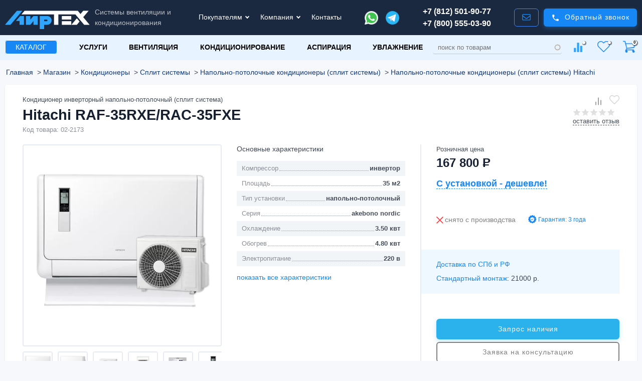

--- FILE ---
content_type: text/html; charset=UTF-8
request_url: https://xn--80aki6akt.xn--p1ai/shop/cond/split-sistemy/napolno-potolochnyy/hitachi/hitachi-raf-35rxerac-35fxe
body_size: 40276
content:
<!DOCTYPE html>
<html lang="ru" dir="ltr">
  <head>
    <title>Кондиционер Hitachi RAF-35RXE/RAC-35FXE купить по выгодной цене с установкой и доставкой по СПБ и всей России</title>
    <meta charset="utf-8" />
<meta name="description" content="Кондиционер (сплит-система) напольно-потолочный Hitachi RAF-35RXE/RAC-35FXE по выгодной цене. Отзывы, характеристики, описание, скидка при покупке с установкой. Доставка по РФ, быстрая доставка по СПБ. Гарантия. Официальный дилер - АирТех." />
<link rel="canonical" href="https://xn--80aki6akt.xn--p1ai/shop/cond/split-sistemy/napolno-potolochnyy/hitachi/hitachi-raf-35rxerac-35fxe" />
<meta name="robots" content="index, follow" />
<link rel="icon" href="/favicon.ico" />
<link rel="icon" sizes="16x16" href="/favicon-16x16.png" />
<link rel="icon" sizes="32x32" href="/favicon-32x32.png" />
<link rel="icon" sizes="192x192" href="/android-chrome-192x192.png" />
<link rel="apple-touch-icon" sizes="180x180" href="/apple-touch-icon.png" />
<meta name="MobileOptimized" content="width" />
<meta name="HandheldFriendly" content="true" />
<meta name="viewport" content="width=device-width, initial-scale=1.0" />

    <link rel="stylesheet" media="all" href="/sites/default/files/css/css_bPExfozJy-Boy62X-WVseqbwUWCU7_fiC_IDUKdJFUM.css?delta=0&amp;language=ru&amp;theme=airtechbs&amp;include=[base64]" />
<link rel="stylesheet" media="all" href="/sites/default/files/css/css_-O_3hl3LgdoRyHC6PYL9cjnoJNW-27IgE56bqgDDLxc.css?delta=1&amp;language=ru&amp;theme=airtechbs&amp;include=[base64]" />

    <script type="application/json" data-drupal-selector="drupal-settings-json">{"path":{"baseUrl":"\/","pathPrefix":"","currentPath":"node\/2173","currentPathIsAdmin":false,"isFront":false,"currentLanguage":"ru"},"pluralDelimiter":"\u0003","suppressDeprecationErrors":true,"ajaxPageState":{"libraries":"[base64]","theme":"airtechbs","theme_token":null},"ajaxTrustedUrl":{"form_action_p_pvdeGsVG5zNF_XLGPTvYSKCf43t8qZYSwcfZl2uzM":true,"\/shop\/cond\/split-sistemy\/napolno-potolochnyy\/hitachi\/hitachi-raf-35rxerac-35fxe?ajax_form=1":true,"\/search":true,"\/comment\/reply\/node\/2173\/field_otzyv":true,"\/shop\/cond\/split-sistemy\/napolno-potolochnyy\/hitachi\/hitachi-raf-35rxerac-35fxe?element_parents=field_product_review_imgs\/widget\u0026ajax_form=1":true},"webform":{"dialog":{"options":{"narrow":{"title":"Narrow","width":600},"normal":{"title":"\u041d\u043e\u0440\u043c\u0430\u043b\u044c\u043d\u044b\u0439","width":800},"wide":{"title":"Wide","width":1000},"callback":{"title":"Callback","width":900}},"entity_type":"node","entity_id":"2173"}},"ajax":{"edit-actions-submit--3":{"callback":"::submitAjaxForm","event":"click","effect":"fade","speed":500,"progress":{"type":"fullscreen","message":""},"disable-refocus":true,"url":"\/shop\/cond\/split-sistemy\/napolno-potolochnyy\/hitachi\/hitachi-raf-35rxerac-35fxe?ajax_form=1","httpMethod":"POST","dialogType":"ajax","submit":{"_triggering_element_name":"op","_triggering_element_value":"\u041f\u0435\u0440\u0435\u0437\u0432\u043e\u043d\u0438\u0442\u0435 \u043c\u043d\u0435"}},"edit-submit--7":{"event":"click","callback":"::fivestarAjaxVote","method":"replaceWith","wrapper":"vote--5","effect":"fade","url":"\/shop\/cond\/split-sistemy\/napolno-potolochnyy\/hitachi\/hitachi-raf-35rxerac-35fxe?ajax_form=1","httpMethod":"POST","dialogType":"ajax","submit":{"_triggering_element_name":"op","_triggering_element_value":"\u0421\u0442\u0430\u0432\u043a\u0430"}},"edit-submit--6":{"event":"click","callback":"::fivestarAjaxVote","method":"replaceWith","wrapper":"vote--4","effect":"fade","url":"\/shop\/cond\/split-sistemy\/napolno-potolochnyy\/hitachi\/hitachi-raf-35rxerac-35fxe?ajax_form=1","httpMethod":"POST","dialogType":"ajax","submit":{"_triggering_element_name":"op","_triggering_element_value":"\u0421\u0442\u0430\u0432\u043a\u0430"}},"edit-submit--5":{"event":"click","callback":"::fivestarAjaxVote","method":"replaceWith","wrapper":"vote--3","effect":"fade","url":"\/shop\/cond\/split-sistemy\/napolno-potolochnyy\/hitachi\/hitachi-raf-35rxerac-35fxe?ajax_form=1","httpMethod":"POST","dialogType":"ajax","submit":{"_triggering_element_name":"op","_triggering_element_value":"\u0421\u0442\u0430\u0432\u043a\u0430"}},"edit-submit--4":{"event":"click","callback":"::fivestarAjaxVote","method":"replaceWith","wrapper":"vote--2","effect":"fade","url":"\/shop\/cond\/split-sistemy\/napolno-potolochnyy\/hitachi\/hitachi-raf-35rxerac-35fxe?ajax_form=1","httpMethod":"POST","dialogType":"ajax","submit":{"_triggering_element_name":"op","_triggering_element_value":"\u0421\u0442\u0430\u0432\u043a\u0430"}},"edit-actions-submit":{"callback":"::submitAjaxForm","event":"click","effect":"fade","speed":500,"progress":{"type":"throbber","message":""},"disable-refocus":true,"url":"\/shop\/cond\/split-sistemy\/napolno-potolochnyy\/hitachi\/hitachi-raf-35rxerac-35fxe?ajax_form=1","httpMethod":"POST","dialogType":"ajax","submit":{"_triggering_element_name":"op","_triggering_element_value":"\u041e\u0442\u043f\u0440\u0430\u0432\u0438\u0442\u044c"}},"edit-submit":{"event":"click","callback":"::fivestarAjaxVote","method":"replaceWith","wrapper":"vote","effect":"fade","url":"\/shop\/cond\/split-sistemy\/napolno-potolochnyy\/hitachi\/hitachi-raf-35rxerac-35fxe?ajax_form=1","httpMethod":"POST","dialogType":"ajax","submit":{"_triggering_element_name":"op","_triggering_element_value":"\u0421\u0442\u0430\u0432\u043a\u0430"}},"edit-field-product-review-imgs-0-upload-button":{"callback":["Drupal\\file\\Element\\ManagedFile","uploadAjaxCallback"],"wrapper":"edit-field-product-review-imgs-ajax-wrapper","effect":"fade","progress":{"type":"throbber","message":null},"event":"mousedown","keypress":true,"prevent":"click","url":"\/shop\/cond\/split-sistemy\/napolno-potolochnyy\/hitachi\/hitachi-raf-35rxerac-35fxe?element_parents=field_product_review_imgs\/widget\u0026ajax_form=1","httpMethod":"POST","dialogType":"ajax","submit":{"_triggering_element_name":"field_product_review_imgs_0_upload_button","_triggering_element_value":"\u0417\u0430\u043a\u0430\u0447\u0430\u0442\u044c"}}},"cookies":{"cookiesjsr":{"config":{"cookie":{"name":"cookiesjsr","expires":31536000000,"domain":"","sameSite":"Lax","secure":false},"library":{"libBasePath":"https:\/\/cdn.jsdelivr.net\/gh\/jfeltkamp\/cookiesjsr@2\/dist","libPath":"https:\/\/cdn.jsdelivr.net\/gh\/jfeltkamp\/cookiesjsr@2\/dist\/cookiesjsr.min.js","scrollLimit":0},"callback":{"method":"post","url":"\/cookies\/consent\/callback.json","headers":[]},"interface":{"openSettingsHash":"#editCookieSettings","showDenyAll":false,"denyAllOnLayerClose":false,"settingsAsLink":false,"availableLangs":["ru"],"defaultLang":"ru","groupConsent":false,"cookieDocs":false}},"services":{"functional":{"id":"functional","services":[{"key":"functional","type":"functional","name":"\u041e\u0431\u044f\u0437\u0430\u0442\u0435\u043b\u044c\u043d\u044b\u0435 \u0444\u0443\u043d\u043a\u0446\u0438\u043e\u043d\u0430\u043b\u044c\u043d\u044b\u0435","info":{"value":"\u003Ctable\u003E\r\n\t\u003Cthead\u003E\r\n\t\t\u003Ctr\u003E\r\n\t\t\t\u003Cth width=\u002215%\u0022\u003ECookie name\u003C\/th\u003E\r\n\t\t\t\u003Cth width=\u002215%\u0022\u003EDefault expiration time\u003C\/th\u003E\r\n\t\t\t\u003Cth\u003EDescription\u003C\/th\u003E\r\n\t\t\u003C\/tr\u003E\r\n\t\u003C\/thead\u003E\r\n\t\u003Ctbody\u003E\r\n\t\t\u003Ctr\u003E\r\n\t\t\t\u003Ctd\u003E\u003Ccode dir=\u0022ltr\u0022 translate=\u0022no\u0022\u003ESSESS\u0026lt;ID\u0026gt;\u003C\/code\u003E\u003C\/td\u003E\r\n\t\t\t\u003Ctd\u003E1 month\u003C\/td\u003E\r\n\t\t\t\u003Ctd\u003EIf you are logged in to this website, a session cookie is required to identify and connect your browser to your user account in the server backend of this website.\u003C\/td\u003E\r\n\t\t\u003C\/tr\u003E\r\n\t\t\u003Ctr\u003E\r\n\t\t\t\u003Ctd\u003E\u003Ccode dir=\u0022ltr\u0022 translate=\u0022no\u0022\u003Ecookiesjsr\u003C\/code\u003E\u003C\/td\u003E\r\n\t\t\t\u003Ctd\u003E1 year\u003C\/td\u003E\r\n\t\t\t\u003Ctd\u003EWhen you visited this website for the first time, you were asked for your permission to use several services (including those from third parties) that require data to be saved in your browser (cookies, local storage). Your decisions about each service (allow, deny) are stored in this cookie and are reused each time you visit this website.\u003C\/td\u003E\r\n\t\t\u003C\/tr\u003E\r\n\t\u003C\/tbody\u003E\r\n\u003C\/table\u003E\r\n","format":"full_html"},"uri":"","needConsent":false}],"weight":1},"analitika":{"id":"analitika","services":[{"key":"yandeks_metrika","type":"analitika","name":"\u042f\u043d\u0434\u0435\u043a\u0441.\u041c\u0435\u0442\u0440\u0438\u043a\u0430\t","info":{"value":"\u0421\u0435\u0440\u0432\u0438\u0441 \u00ab\u042f\u043d\u0434\u0435\u043a\u0441 \u041c\u0435\u0442\u0440\u0438\u043a\u0430\u00bb \u0438\u0441\u043f\u043e\u043b\u044c\u0437\u0443\u0435\u0442 \u0430\u043d\u0430\u043b\u0438\u0442\u0438\u0447\u0435\u0441\u043a\u0438\u0435\/\u0441\u0442\u0430\u0442\u0438\u0441\u0442\u0438\u0447\u0435\u0441\u043a\u0438\u0435 \u0444\u0430\u0439\u043b\u044b cookie. \u041e\u043d\u0438 \u0441\u043e\u0431\u0438\u0440\u0430\u044e\u0442 \u0434\u0430\u043d\u043d\u044b\u0435, \u043d\u0435 \u0441\u0432\u044f\u0437\u0430\u043d\u043d\u044b\u0435 \u0441 \u0438\u0434\u0435\u043d\u0442\u0438\u0444\u0438\u043a\u0430\u0446\u0438\u0435\u0439 \u043e\u0442\u0434\u0435\u043b\u044c\u043d\u044b\u0445 \u043f\u043e\u043b\u044c\u0437\u043e\u0432\u0430\u0442\u0435\u043b\u0435\u0439. \u041d\u0435\u043a\u043e\u0442\u043e\u0440\u044b\u0435 \u0438\u0437 \u043d\u0438\u0445:\r\n- IP-\u0430\u0434\u0440\u0435\u0441 (\u043c\u043e\u0436\u0435\u0442 \u043e\u0431\u0440\u0430\u0431\u0430\u0442\u044b\u0432\u0430\u0442\u044c\u0441\u044f \u0432 \u0441\u043e\u043a\u0440\u0430\u0449\u0451\u043d\u043d\u043e\u043c \u0438\u043b\u0438 \u0430\u043d\u043e\u043d\u0438\u043c\u0438\u0437\u0438\u0440\u043e\u0432\u0430\u043d\u043d\u043e\u043c \u0432\u0438\u0434\u0435);\r\n- \u0442\u0438\u043f \u0438 \u0432\u0435\u0440\u0441\u0438\u044f \u0431\u0440\u0430\u0443\u0437\u0435\u0440\u0430 \u0438 \u041e\u0421;\r\n- \u0440\u0430\u0437\u0440\u0435\u0448\u0435\u043d\u0438\u0435 \u044d\u043a\u0440\u0430\u043d\u0430;\r\n- \u0438\u0441\u0442\u043e\u0447\u043d\u0438\u043a \u043f\u0435\u0440\u0435\u0445\u043e\u0434\u0430;\r\n- \u043f\u043e\u0441\u0435\u0449\u0451\u043d\u043d\u044b\u0435 \u0441\u0442\u0440\u0430\u043d\u0438\u0446\u044b;\r\n- \u0432\u0440\u0435\u043c\u044f \u043d\u0430 \u0441\u0442\u0440\u0430\u043d\u0438\u0446\u0430\u0445;\r\n- \u043a\u043b\u0438\u043a\u0438 \u0438 \u0434\u0440\u0443\u0433\u0438\u0435 \u0432\u0437\u0430\u0438\u043c\u043e\u0434\u0435\u0439\u0441\u0442\u0432\u0438\u044f \u0441 \u0441\u0430\u0439\u0442\u043e\u043c.","format":"full_html_code"},"uri":"","needConsent":false}],"weight":50}},"translation":{"_core":{"default_config_hash":"PpB_t3-mnEd5Lckhxc9rfquSMa0CndPslGvJZlcg61E"},"langcode":"ru","bannerText":"\u041c\u044b \u0438\u0441\u043f\u043e\u043b\u044c\u0437\u0443\u0435\u043c \u0441\u043e\u0431\u0441\u0442\u0432\u0435\u043d\u043d\u044b\u0435 \u0444\u0430\u0439\u043b\u044b cookie \u0438 \u0444\u0430\u0439\u043b\u044b cookie \u043f\u0440\u0435\u0434\u043e\u0441\u0442\u0430\u0432\u043b\u0435\u043d\u043d\u044b\u0435 \u0430\u043d\u0430\u043b\u0438\u0442\u0438\u0447\u0435\u0441\u043a\u0438\u043c \u0441\u0435\u0440\u0432\u0438\u0441\u043e\u043c \u042f\u043d\u0434\u0435\u043a\u0441.\u041c\u0435\u0442\u0440\u0438\u043a\u0430. \u0424\u0430\u0439\u043b\u044b \u043d\u0435 \u0441\u043e\u0434\u0435\u0440\u0436\u0430\u0442 \u0438\u043d\u0444\u043e\u0440\u043c\u0430\u0446\u0438\u0438, \u043f\u043e\u0437\u0432\u043e\u043b\u044f\u044e\u0449\u0435\u0439 \u0438\u0434\u0435\u043d\u0442\u0438\u0444\u0438\u0446\u0438\u0440\u043e\u0432\u0430\u0442\u044c \u043f\u043e\u043b\u044c\u0437\u043e\u0432\u0430\u0442\u0435\u043b\u044f. \u0424\u0430\u0439\u043b\u044b cookie \u043d\u0435\u043e\u0431\u0445\u043e\u0434\u0438\u043c\u044b \u0434\u043b\u044f \u0438\u0441\u043f\u043e\u043b\u044c\u0437\u043e\u0432\u0430\u043d\u0438\u044f \u044d\u0442\u043e\u0433\u043e \u0441\u0430\u0439\u0442\u0430.","privacyPolicy":"\u041f\u043e\u043b\u0438\u0442\u0438\u043a\u0430 \u043a\u043e\u043d\u0444\u0438\u0434\u0435\u043d\u0446\u0438\u0430\u043b\u044c\u043d\u043e\u0441\u0442\u0438","privacyUri":"\/confed","imprint":"Imprint","imprintUri":"","cookieDocs":"Cookie documentation","cookieDocsUri":"\/cookies\/documentation","officialWebsite":"Official website","denyAll":"\u0417\u0430\u043f\u0440\u0435\u0442\u0438\u0442\u044c \u0432\u0441\u0435","alwaysActive":"\u0412\u0441\u0435\u0433\u0434\u0430 \u0430\u043a\u0442\u0438\u0432\u043d\u043e","settings":"\u041d\u0430\u0441\u0442\u0440\u043e\u0439\u043a\u0438 cookies","acceptAll":"\u041f\u043e\u043d\u044f\u0442\u043d\u043e","requiredCookies":"\u041e\u0431\u044f\u0437\u0430\u0442\u0435\u043b\u044c\u043d\u044b\u0435 cookies","cookieSettings":"\u041d\u0430\u0441\u0442\u0440\u043e\u0439\u043a\u0438 cookies","close":"\u0437\u0430\u043a\u0440\u044b\u0442\u044c","readMore":"\u041f\u043e\u0434\u0440\u043e\u0431\u043d\u0435\u0435","allowed":"\u0420\u0430\u0437\u0440\u0435\u0448\u0435\u043d\u043e","denied":"\u0417\u0430\u043f\u0440\u0435\u0449\u0435\u043d\u043e","settingsAllServices":"","saveSettings":"\u0421\u043e\u0445\u0440\u0430\u043d\u0438\u0442\u044c","default_langcode":"en","disclaimerText":"All cookie information is subject to change by the service providers. We update this information regularly.","disclaimerTextPosition":"above","processorDetailsLabel":"Processor Company Details","processorLabel":"\u041a\u043e\u043c\u043f\u0430\u043d\u0438\u044f","processorWebsiteUrlLabel":"Company Website","processorPrivacyPolicyUrlLabel":"Company Privacy Policy","processorCookiePolicyUrlLabel":"Company Cookie Policy","processorContactLabel":"Data Protection Contact Details","placeholderAcceptAllText":"Accept All Cookies","functional":{"title":"\u041e\u0431\u044f\u0437\u0430\u0442\u0435\u043b\u044c\u043d\u044b\u0435","details":"\u0424\u0430\u0439\u043b\u044b cookie \u2014 \u044d\u0442\u043e \u043d\u0435\u0431\u043e\u043b\u044c\u0448\u0438\u0435 \u0442\u0435\u043a\u0441\u0442\u043e\u0432\u044b\u0435 \u0444\u0430\u0439\u043b\u044b, \u043a\u043e\u0442\u043e\u0440\u044b\u0435 \u0432\u0430\u0448 \u0431\u0440\u0430\u0443\u0437\u0435\u0440 \u0440\u0430\u0437\u043c\u0435\u0449\u0430\u0435\u0442 \u043d\u0430 \u0432\u0430\u0448\u0435\u043c \u0443\u0441\u0442\u0440\u043e\u0439\u0441\u0442\u0432\u0435 \u0434\u043b\u044f \u0445\u0440\u0430\u043d\u0435\u043d\u0438\u044f \u043e\u043f\u0440\u0435\u0434\u0435\u043b\u0451\u043d\u043d\u043e\u0439 \u0438\u043d\u0444\u043e\u0440\u043c\u0430\u0446\u0438\u0438. \u0418\u0441\u043f\u043e\u043b\u044c\u0437\u0443\u044f \u0441\u043e\u0445\u0440\u0430\u043d\u0451\u043d\u043d\u0443\u044e \u0438 \u0432\u043e\u0437\u0432\u0440\u0430\u0449\u0430\u0435\u043c\u0443\u044e \u0438\u043d\u0444\u043e\u0440\u043c\u0430\u0446\u0438\u044e, \u0432\u0435\u0431-\u0441\u0430\u0439\u0442 \u043c\u043e\u0436\u0435\u0442 \u043e\u043f\u0440\u0435\u0434\u0435\u043b\u0438\u0442\u044c, \u0447\u0442\u043e \u0432\u044b \u0440\u0430\u043d\u0435\u0435 \u0437\u0430\u0445\u043e\u0434\u0438\u043b\u0438 \u043d\u0430 \u043d\u0435\u0433\u043e \u0438 \u043f\u043e\u0441\u0435\u0449\u0430\u043b\u0438 \u0435\u0433\u043e \u0447\u0435\u0440\u0435\u0437 \u0431\u0440\u0430\u0443\u0437\u0435\u0440 \u043d\u0430 \u0432\u0430\u0448\u0435\u043c \u0443\u0441\u0442\u0440\u043e\u0439\u0441\u0442\u0432\u0435. \u041c\u044b \u0438\u0441\u043f\u043e\u043b\u044c\u0437\u0443\u0435\u043c \u044d\u0442\u0443 \u0438\u043d\u0444\u043e\u0440\u043c\u0430\u0446\u0438\u044e \u0434\u043b\u044f \u043e\u043f\u0442\u0438\u043c\u0430\u043b\u044c\u043d\u043e\u0439 \u043e\u0440\u0433\u0430\u043d\u0438\u0437\u0430\u0446\u0438\u0438 \u0438 \u043e\u0442\u043e\u0431\u0440\u0430\u0436\u0435\u043d\u0438\u044f \u0432\u0435\u0431-\u0441\u0430\u0439\u0442\u0430 \u0432 \u0441\u043e\u043e\u0442\u0432\u0435\u0442\u0441\u0442\u0432\u0438\u0438 \u0441 \u0432\u0430\u0448\u0438\u043c\u0438 \u043f\u0440\u0435\u0434\u043f\u043e\u0447\u0442\u0435\u043d\u0438\u044f\u043c\u0438. \u0412 \u0440\u0430\u043c\u043a\u0430\u0445 \u044d\u0442\u043e\u0433\u043e \u043f\u0440\u043e\u0446\u0435\u0441\u0441\u0430 \u043d\u0430 \u0432\u0430\u0448\u0435\u043c \u0443\u0441\u0442\u0440\u043e\u0439\u0441\u0442\u0432\u0435 \u0438\u0434\u0435\u043d\u0442\u0438\u0444\u0438\u0446\u0438\u0440\u0443\u0435\u0442\u0441\u044f \u0442\u043e\u043b\u044c\u043a\u043e \u0441\u0430\u043c \u0444\u0430\u0439\u043b cookie. \u041f\u0435\u0440\u0441\u043e\u043d\u0430\u043b\u044c\u043d\u044b\u0435 \u0434\u0430\u043d\u043d\u044b\u0435 \u0445\u0440\u0430\u043d\u044f\u0442\u0441\u044f \u0442\u043e\u043b\u044c\u043a\u043e \u0441 \u0432\u0430\u0448\u0435\u0433\u043e \u043f\u0440\u044f\u043c\u043e\u0433\u043e \u0441\u043e\u0433\u043b\u0430\u0441\u0438\u044f \u0438\u043b\u0438 \u0432 \u0441\u043b\u0443\u0447\u0430\u044f\u0445, \u043a\u043e\u0433\u0434\u0430 \u044d\u0442\u043e \u0430\u0431\u0441\u043e\u043b\u044e\u0442\u043d\u043e \u043d\u0435\u043e\u0431\u0445\u043e\u0434\u0438\u043c\u043e \u0434\u043b\u044f \u0438\u0441\u043f\u043e\u043b\u044c\u0437\u043e\u0432\u0430\u043d\u0438\u044f \u043f\u0440\u0435\u0434\u043e\u0441\u0442\u0430\u0432\u043b\u044f\u0435\u043c\u044b\u0445 \u043d\u0430\u043c\u0438 \u0443\u0441\u043b\u0443\u0433, \u043a \u043a\u043e\u0442\u043e\u0440\u044b\u043c \u0432\u044b \u043e\u0431\u0440\u0430\u0449\u0430\u0435\u0442\u0435\u0441\u044c."},"analitika":{"title":"\u0410\u043d\u0430\u043b\u0438\u0442\u0438\u043a\u0430","details":"\u0421\u0435\u0440\u0432\u0438\u0441 \u00ab\u042f\u043d\u0434\u0435\u043a\u0441 \u041c\u0435\u0442\u0440\u0438\u043a\u0430\u00bb \u0438\u0441\u043f\u043e\u043b\u044c\u0437\u0443\u0435\u0442 \u0430\u043d\u0430\u043b\u0438\u0442\u0438\u0447\u0435\u0441\u043a\u0438\u0435\/\u0441\u0442\u0430\u0442\u0438\u0441\u0442\u0438\u0447\u0435\u0441\u043a\u0438\u0435 \u0444\u0430\u0439\u043b\u044b cookie. \u041e\u043d\u0438 \u0441\u043e\u0431\u0438\u0440\u0430\u044e\u0442 \u0434\u0430\u043d\u043d\u044b\u0435, \u043d\u0435 \u0441\u0432\u044f\u0437\u0430\u043d\u043d\u044b\u0435 \u0441 \u0438\u0434\u0435\u043d\u0442\u0438\u0444\u0438\u043a\u0430\u0446\u0438\u0435\u0439 \u043e\u0442\u0434\u0435\u043b\u044c\u043d\u044b\u0445 \u043f\u043e\u043b\u044c\u0437\u043e\u0432\u0430\u0442\u0435\u043b\u0435\u0439. \u041d\u0435\u043a\u043e\u0442\u043e\u0440\u044b\u0435 \u0438\u0437 \u043d\u0438\u0445:\r\n- IP-\u0430\u0434\u0440\u0435\u0441 (\u043c\u043e\u0436\u0435\u0442 \u043e\u0431\u0440\u0430\u0431\u0430\u0442\u044b\u0432\u0430\u0442\u044c\u0441\u044f \u0432 \u0441\u043e\u043a\u0440\u0430\u0449\u0451\u043d\u043d\u043e\u043c \u0438\u043b\u0438 \u0430\u043d\u043e\u043d\u0438\u043c\u0438\u0437\u0438\u0440\u043e\u0432\u0430\u043d\u043d\u043e\u043c \u0432\u0438\u0434\u0435);\r\n- \u0442\u0438\u043f \u0438 \u0432\u0435\u0440\u0441\u0438\u044f \u0431\u0440\u0430\u0443\u0437\u0435\u0440\u0430 \u0438 \u041e\u0421;\r\n- \u0440\u0430\u0437\u0440\u0435\u0448\u0435\u043d\u0438\u0435 \u044d\u043a\u0440\u0430\u043d\u0430;\r\n- \u0438\u0441\u0442\u043e\u0447\u043d\u0438\u043a \u043f\u0435\u0440\u0435\u0445\u043e\u0434\u0430;\r\n- \u043f\u043e\u0441\u0435\u0449\u0451\u043d\u043d\u044b\u0435 \u0441\u0442\u0440\u0430\u043d\u0438\u0446\u044b;\r\n- \u0432\u0440\u0435\u043c\u044f \u043d\u0430 \u0441\u0442\u0440\u0430\u043d\u0438\u0446\u0430\u0445;\r\n- \u043a\u043b\u0438\u043a\u0438 \u0438 \u0434\u0440\u0443\u0433\u0438\u0435 \u0432\u0437\u0430\u0438\u043c\u043e\u0434\u0435\u0439\u0441\u0442\u0432\u0438\u044f \u0441 \u0441\u0430\u0439\u0442\u043e\u043c."}}},"cookiesTexts":{"_core":{"default_config_hash":"PpB_t3-mnEd5Lckhxc9rfquSMa0CndPslGvJZlcg61E"},"langcode":"ru","bannerText":"\u041c\u044b \u0438\u0441\u043f\u043e\u043b\u044c\u0437\u0443\u0435\u043c \u0441\u043e\u0431\u0441\u0442\u0432\u0435\u043d\u043d\u044b\u0435 \u0444\u0430\u0439\u043b\u044b cookie \u0438 \u0444\u0430\u0439\u043b\u044b cookie \u043f\u0440\u0435\u0434\u043e\u0441\u0442\u0430\u0432\u043b\u0435\u043d\u043d\u044b\u0435 \u0430\u043d\u0430\u043b\u0438\u0442\u0438\u0447\u0435\u0441\u043a\u0438\u043c \u0441\u0435\u0440\u0432\u0438\u0441\u043e\u043c \u042f\u043d\u0434\u0435\u043a\u0441.\u041c\u0435\u0442\u0440\u0438\u043a\u0430. \u0424\u0430\u0439\u043b\u044b \u043d\u0435 \u0441\u043e\u0434\u0435\u0440\u0436\u0430\u0442 \u0438\u043d\u0444\u043e\u0440\u043c\u0430\u0446\u0438\u0438, \u043f\u043e\u0437\u0432\u043e\u043b\u044f\u044e\u0449\u0435\u0439 \u0438\u0434\u0435\u043d\u0442\u0438\u0444\u0438\u0446\u0438\u0440\u043e\u0432\u0430\u0442\u044c \u043f\u043e\u043b\u044c\u0437\u043e\u0432\u0430\u0442\u0435\u043b\u044f. \u0424\u0430\u0439\u043b\u044b cookie \u043d\u0435\u043e\u0431\u0445\u043e\u0434\u0438\u043c\u044b \u0434\u043b\u044f \u0438\u0441\u043f\u043e\u043b\u044c\u0437\u043e\u0432\u0430\u043d\u0438\u044f \u044d\u0442\u043e\u0433\u043e \u0441\u0430\u0439\u0442\u0430.","privacyPolicy":"\u041f\u043e\u043b\u0438\u0442\u0438\u043a\u0430 \u043a\u043e\u043d\u0444\u0438\u0434\u0435\u043d\u0446\u0438\u0430\u043b\u044c\u043d\u043e\u0441\u0442\u0438","privacyUri":"\/node\/1360","imprint":"Imprint","imprintUri":"","cookieDocs":"Cookie documentation","cookieDocsUri":"\/cookies\/documentation","officialWebsite":"Official website","denyAll":"\u0417\u0430\u043f\u0440\u0435\u0442\u0438\u0442\u044c \u0432\u0441\u0435","alwaysActive":"\u0412\u0441\u0435\u0433\u0434\u0430 \u0430\u043a\u0442\u0438\u0432\u043d\u043e","settings":"\u041d\u0430\u0441\u0442\u0440\u043e\u0439\u043a\u0438 cookies","acceptAll":"\u041f\u043e\u043d\u044f\u0442\u043d\u043e","requiredCookies":"\u041e\u0431\u044f\u0437\u0430\u0442\u0435\u043b\u044c\u043d\u044b\u0435 cookies","cookieSettings":"\u041d\u0430\u0441\u0442\u0440\u043e\u0439\u043a\u0438 cookies","close":"\u0437\u0430\u043a\u0440\u044b\u0442\u044c","readMore":"\u041f\u043e\u0434\u0440\u043e\u0431\u043d\u0435\u0435","allowed":"\u0420\u0430\u0437\u0440\u0435\u0448\u0435\u043d\u043e","denied":"\u0417\u0430\u043f\u0440\u0435\u0449\u0435\u043d\u043e","settingsAllServices":"","saveSettings":"\u0421\u043e\u0445\u0440\u0430\u043d\u0438\u0442\u044c","default_langcode":"en","disclaimerText":"All cookie information is subject to change by the service providers. We update this information regularly.","disclaimerTextPosition":"above","processorDetailsLabel":"Processor Company Details","processorLabel":"\u041a\u043e\u043c\u043f\u0430\u043d\u0438\u044f","processorWebsiteUrlLabel":"Company Website","processorPrivacyPolicyUrlLabel":"Company Privacy Policy","processorCookiePolicyUrlLabel":"Company Cookie Policy","processorContactLabel":"Data Protection Contact Details","placeholderAcceptAllText":"Accept All Cookies"},"services":{"functional":{"uuid":"1e6413e1-1f5f-468a-bb18-1ab04a1251b4","langcode":"ru","status":true,"dependencies":[],"_core":{"default_config_hash":"N-O3629vb-jExOxfM0FYcfPzEu6QVzgWHMm06jMERLg"},"id":"functional","label":"\u041e\u0431\u044f\u0437\u0430\u0442\u0435\u043b\u044c\u043d\u044b\u0435 \u0444\u0443\u043d\u043a\u0446\u0438\u043e\u043d\u0430\u043b\u044c\u043d\u044b\u0435","group":"functional","info":{"value":"\u003Ctable\u003E\r\n\t\u003Cthead\u003E\r\n\t\t\u003Ctr\u003E\r\n\t\t\t\u003Cth width=\u002215%\u0022\u003ECookie name\u003C\/th\u003E\r\n\t\t\t\u003Cth width=\u002215%\u0022\u003EDefault expiration time\u003C\/th\u003E\r\n\t\t\t\u003Cth\u003EDescription\u003C\/th\u003E\r\n\t\t\u003C\/tr\u003E\r\n\t\u003C\/thead\u003E\r\n\t\u003Ctbody\u003E\r\n\t\t\u003Ctr\u003E\r\n\t\t\t\u003Ctd\u003E\u003Ccode dir=\u0022ltr\u0022 translate=\u0022no\u0022\u003ESSESS\u0026lt;ID\u0026gt;\u003C\/code\u003E\u003C\/td\u003E\r\n\t\t\t\u003Ctd\u003E1 month\u003C\/td\u003E\r\n\t\t\t\u003Ctd\u003EIf you are logged in to this website, a session cookie is required to identify and connect your browser to your user account in the server backend of this website.\u003C\/td\u003E\r\n\t\t\u003C\/tr\u003E\r\n\t\t\u003Ctr\u003E\r\n\t\t\t\u003Ctd\u003E\u003Ccode dir=\u0022ltr\u0022 translate=\u0022no\u0022\u003Ecookiesjsr\u003C\/code\u003E\u003C\/td\u003E\r\n\t\t\t\u003Ctd\u003E1 year\u003C\/td\u003E\r\n\t\t\t\u003Ctd\u003EWhen you visited this website for the first time, you were asked for your permission to use several services (including those from third parties) that require data to be saved in your browser (cookies, local storage). Your decisions about each service (allow, deny) are stored in this cookie and are reused each time you visit this website.\u003C\/td\u003E\r\n\t\t\u003C\/tr\u003E\r\n\t\u003C\/tbody\u003E\r\n\u003C\/table\u003E\r\n","format":"full_html"},"consentRequired":false,"purpose":"Essential functional cookies to provide general functionality","processor":"","processorContact":"","processorUrl":"","processorPrivacyPolicyUrl":"","processorCookiePolicyUrl":"","placeholderMainText":"This content is blocked because required functional cookies have not been accepted.","placeholderAcceptText":"Only accept required functional cookies"},"yandeks_metrika":{"uuid":"c3098f50-b1a1-4a9d-a310-e8d2d027f578","langcode":"ru","status":true,"dependencies":[],"id":"yandeks_metrika","label":"\u042f\u043d\u0434\u0435\u043a\u0441.\u041c\u0435\u0442\u0440\u0438\u043a\u0430\t","group":"analitika","info":{"value":"\u0421\u0435\u0440\u0432\u0438\u0441 \u00ab\u042f\u043d\u0434\u0435\u043a\u0441 \u041c\u0435\u0442\u0440\u0438\u043a\u0430\u00bb \u0438\u0441\u043f\u043e\u043b\u044c\u0437\u0443\u0435\u0442 \u0430\u043d\u0430\u043b\u0438\u0442\u0438\u0447\u0435\u0441\u043a\u0438\u0435\/\u0441\u0442\u0430\u0442\u0438\u0441\u0442\u0438\u0447\u0435\u0441\u043a\u0438\u0435 \u0444\u0430\u0439\u043b\u044b cookie. \u041e\u043d\u0438 \u0441\u043e\u0431\u0438\u0440\u0430\u044e\u0442 \u0434\u0430\u043d\u043d\u044b\u0435, \u043d\u0435 \u0441\u0432\u044f\u0437\u0430\u043d\u043d\u044b\u0435 \u0441 \u0438\u0434\u0435\u043d\u0442\u0438\u0444\u0438\u043a\u0430\u0446\u0438\u0435\u0439 \u043e\u0442\u0434\u0435\u043b\u044c\u043d\u044b\u0445 \u043f\u043e\u043b\u044c\u0437\u043e\u0432\u0430\u0442\u0435\u043b\u0435\u0439. \u041d\u0435\u043a\u043e\u0442\u043e\u0440\u044b\u0435 \u0438\u0437 \u043d\u0438\u0445:\r\n- IP-\u0430\u0434\u0440\u0435\u0441 (\u043c\u043e\u0436\u0435\u0442 \u043e\u0431\u0440\u0430\u0431\u0430\u0442\u044b\u0432\u0430\u0442\u044c\u0441\u044f \u0432 \u0441\u043e\u043a\u0440\u0430\u0449\u0451\u043d\u043d\u043e\u043c \u0438\u043b\u0438 \u0430\u043d\u043e\u043d\u0438\u043c\u0438\u0437\u0438\u0440\u043e\u0432\u0430\u043d\u043d\u043e\u043c \u0432\u0438\u0434\u0435);\r\n- \u0442\u0438\u043f \u0438 \u0432\u0435\u0440\u0441\u0438\u044f \u0431\u0440\u0430\u0443\u0437\u0435\u0440\u0430 \u0438 \u041e\u0421;\r\n- \u0440\u0430\u0437\u0440\u0435\u0448\u0435\u043d\u0438\u0435 \u044d\u043a\u0440\u0430\u043d\u0430;\r\n- \u0438\u0441\u0442\u043e\u0447\u043d\u0438\u043a \u043f\u0435\u0440\u0435\u0445\u043e\u0434\u0430;\r\n- \u043f\u043e\u0441\u0435\u0449\u0451\u043d\u043d\u044b\u0435 \u0441\u0442\u0440\u0430\u043d\u0438\u0446\u044b;\r\n- \u0432\u0440\u0435\u043c\u044f \u043d\u0430 \u0441\u0442\u0440\u0430\u043d\u0438\u0446\u0430\u0445;\r\n- \u043a\u043b\u0438\u043a\u0438 \u0438 \u0434\u0440\u0443\u0433\u0438\u0435 \u0432\u0437\u0430\u0438\u043c\u043e\u0434\u0435\u0439\u0441\u0442\u0432\u0438\u044f \u0441 \u0441\u0430\u0439\u0442\u043e\u043c.","format":"full_html_code"},"consentRequired":false,"purpose":"This service\u0027s purpose.","processor":"","processorContact":"","processorUrl":"","processorPrivacyPolicyUrl":"","processorCookiePolicyUrl":"","placeholderMainText":"This content is blocked because XYZ cookies have not been accepted.","placeholderAcceptText":"Only accept XYZ cookies"}},"groups":{"analitika":{"uuid":"08812c71-a4e1-461c-a291-8fa785eebfdd","langcode":"ru","status":true,"dependencies":[],"id":"analitika","label":"\u0410\u043d\u0430\u043b\u0438\u0442\u0438\u043a\u0430","weight":50,"title":"\u0410\u043d\u0430\u043b\u0438\u0442\u0438\u043a\u0430","details":"\u0421\u0435\u0440\u0432\u0438\u0441 \u00ab\u042f\u043d\u0434\u0435\u043a\u0441 \u041c\u0435\u0442\u0440\u0438\u043a\u0430\u00bb \u0438\u0441\u043f\u043e\u043b\u044c\u0437\u0443\u0435\u0442 \u0430\u043d\u0430\u043b\u0438\u0442\u0438\u0447\u0435\u0441\u043a\u0438\u0435\/\u0441\u0442\u0430\u0442\u0438\u0441\u0442\u0438\u0447\u0435\u0441\u043a\u0438\u0435 \u0444\u0430\u0439\u043b\u044b cookie. \u041e\u043d\u0438 \u0441\u043e\u0431\u0438\u0440\u0430\u044e\u0442 \u0434\u0430\u043d\u043d\u044b\u0435, \u043d\u0435 \u0441\u0432\u044f\u0437\u0430\u043d\u043d\u044b\u0435 \u0441 \u0438\u0434\u0435\u043d\u0442\u0438\u0444\u0438\u043a\u0430\u0446\u0438\u0435\u0439 \u043e\u0442\u0434\u0435\u043b\u044c\u043d\u044b\u0445 \u043f\u043e\u043b\u044c\u0437\u043e\u0432\u0430\u0442\u0435\u043b\u0435\u0439. \u041d\u0435\u043a\u043e\u0442\u043e\u0440\u044b\u0435 \u0438\u0437 \u043d\u0438\u0445:\r\n- IP-\u0430\u0434\u0440\u0435\u0441 (\u043c\u043e\u0436\u0435\u0442 \u043e\u0431\u0440\u0430\u0431\u0430\u0442\u044b\u0432\u0430\u0442\u044c\u0441\u044f \u0432 \u0441\u043e\u043a\u0440\u0430\u0449\u0451\u043d\u043d\u043e\u043c \u0438\u043b\u0438 \u0430\u043d\u043e\u043d\u0438\u043c\u0438\u0437\u0438\u0440\u043e\u0432\u0430\u043d\u043d\u043e\u043c \u0432\u0438\u0434\u0435);\r\n- \u0442\u0438\u043f \u0438 \u0432\u0435\u0440\u0441\u0438\u044f \u0431\u0440\u0430\u0443\u0437\u0435\u0440\u0430 \u0438 \u041e\u0421;\r\n- \u0440\u0430\u0437\u0440\u0435\u0448\u0435\u043d\u0438\u0435 \u044d\u043a\u0440\u0430\u043d\u0430;\r\n- \u0438\u0441\u0442\u043e\u0447\u043d\u0438\u043a \u043f\u0435\u0440\u0435\u0445\u043e\u0434\u0430;\r\n- \u043f\u043e\u0441\u0435\u0449\u0451\u043d\u043d\u044b\u0435 \u0441\u0442\u0440\u0430\u043d\u0438\u0446\u044b;\r\n- \u0432\u0440\u0435\u043c\u044f \u043d\u0430 \u0441\u0442\u0440\u0430\u043d\u0438\u0446\u0430\u0445;\r\n- \u043a\u043b\u0438\u043a\u0438 \u0438 \u0434\u0440\u0443\u0433\u0438\u0435 \u0432\u0437\u0430\u0438\u043c\u043e\u0434\u0435\u0439\u0441\u0442\u0432\u0438\u044f \u0441 \u0441\u0430\u0439\u0442\u043e\u043c."},"functional":{"uuid":"e8b75205-cdf6-43e5-8d5e-30f30cfa8c80","langcode":"ru","status":true,"dependencies":[],"_core":{"default_config_hash":"aHm4Q63Ge97tcktTa_qmUqJMir45iyGY2lEvvqPW68g"},"id":"functional","label":"\u041e\u0431\u044f\u0437\u0430\u0442\u0435\u043b\u044c\u043d\u044b\u0435","weight":1,"title":"\u041e\u0431\u044f\u0437\u0430\u0442\u0435\u043b\u044c\u043d\u044b\u0435","details":"\u0424\u0430\u0439\u043b\u044b cookie \u2014 \u044d\u0442\u043e \u043d\u0435\u0431\u043e\u043b\u044c\u0448\u0438\u0435 \u0442\u0435\u043a\u0441\u0442\u043e\u0432\u044b\u0435 \u0444\u0430\u0439\u043b\u044b, \u043a\u043e\u0442\u043e\u0440\u044b\u0435 \u0432\u0430\u0448 \u0431\u0440\u0430\u0443\u0437\u0435\u0440 \u0440\u0430\u0437\u043c\u0435\u0449\u0430\u0435\u0442 \u043d\u0430 \u0432\u0430\u0448\u0435\u043c \u0443\u0441\u0442\u0440\u043e\u0439\u0441\u0442\u0432\u0435 \u0434\u043b\u044f \u0445\u0440\u0430\u043d\u0435\u043d\u0438\u044f \u043e\u043f\u0440\u0435\u0434\u0435\u043b\u0451\u043d\u043d\u043e\u0439 \u0438\u043d\u0444\u043e\u0440\u043c\u0430\u0446\u0438\u0438. \u0418\u0441\u043f\u043e\u043b\u044c\u0437\u0443\u044f \u0441\u043e\u0445\u0440\u0430\u043d\u0451\u043d\u043d\u0443\u044e \u0438 \u0432\u043e\u0437\u0432\u0440\u0430\u0449\u0430\u0435\u043c\u0443\u044e \u0438\u043d\u0444\u043e\u0440\u043c\u0430\u0446\u0438\u044e, \u0432\u0435\u0431-\u0441\u0430\u0439\u0442 \u043c\u043e\u0436\u0435\u0442 \u043e\u043f\u0440\u0435\u0434\u0435\u043b\u0438\u0442\u044c, \u0447\u0442\u043e \u0432\u044b \u0440\u0430\u043d\u0435\u0435 \u0437\u0430\u0445\u043e\u0434\u0438\u043b\u0438 \u043d\u0430 \u043d\u0435\u0433\u043e \u0438 \u043f\u043e\u0441\u0435\u0449\u0430\u043b\u0438 \u0435\u0433\u043e \u0447\u0435\u0440\u0435\u0437 \u0431\u0440\u0430\u0443\u0437\u0435\u0440 \u043d\u0430 \u0432\u0430\u0448\u0435\u043c \u0443\u0441\u0442\u0440\u043e\u0439\u0441\u0442\u0432\u0435. \u041c\u044b \u0438\u0441\u043f\u043e\u043b\u044c\u0437\u0443\u0435\u043c \u044d\u0442\u0443 \u0438\u043d\u0444\u043e\u0440\u043c\u0430\u0446\u0438\u044e \u0434\u043b\u044f \u043e\u043f\u0442\u0438\u043c\u0430\u043b\u044c\u043d\u043e\u0439 \u043e\u0440\u0433\u0430\u043d\u0438\u0437\u0430\u0446\u0438\u0438 \u0438 \u043e\u0442\u043e\u0431\u0440\u0430\u0436\u0435\u043d\u0438\u044f \u0432\u0435\u0431-\u0441\u0430\u0439\u0442\u0430 \u0432 \u0441\u043e\u043e\u0442\u0432\u0435\u0442\u0441\u0442\u0432\u0438\u0438 \u0441 \u0432\u0430\u0448\u0438\u043c\u0438 \u043f\u0440\u0435\u0434\u043f\u043e\u0447\u0442\u0435\u043d\u0438\u044f\u043c\u0438. \u0412 \u0440\u0430\u043c\u043a\u0430\u0445 \u044d\u0442\u043e\u0433\u043e \u043f\u0440\u043e\u0446\u0435\u0441\u0441\u0430 \u043d\u0430 \u0432\u0430\u0448\u0435\u043c \u0443\u0441\u0442\u0440\u043e\u0439\u0441\u0442\u0432\u0435 \u0438\u0434\u0435\u043d\u0442\u0438\u0444\u0438\u0446\u0438\u0440\u0443\u0435\u0442\u0441\u044f \u0442\u043e\u043b\u044c\u043a\u043e \u0441\u0430\u043c \u0444\u0430\u0439\u043b cookie. \u041f\u0435\u0440\u0441\u043e\u043d\u0430\u043b\u044c\u043d\u044b\u0435 \u0434\u0430\u043d\u043d\u044b\u0435 \u0445\u0440\u0430\u043d\u044f\u0442\u0441\u044f \u0442\u043e\u043b\u044c\u043a\u043e \u0441 \u0432\u0430\u0448\u0435\u0433\u043e \u043f\u0440\u044f\u043c\u043e\u0433\u043e \u0441\u043e\u0433\u043b\u0430\u0441\u0438\u044f \u0438\u043b\u0438 \u0432 \u0441\u043b\u0443\u0447\u0430\u044f\u0445, \u043a\u043e\u0433\u0434\u0430 \u044d\u0442\u043e \u0430\u0431\u0441\u043e\u043b\u044e\u0442\u043d\u043e \u043d\u0435\u043e\u0431\u0445\u043e\u0434\u0438\u043c\u043e \u0434\u043b\u044f \u0438\u0441\u043f\u043e\u043b\u044c\u0437\u043e\u0432\u0430\u043d\u0438\u044f \u043f\u0440\u0435\u0434\u043e\u0441\u0442\u0430\u0432\u043b\u044f\u0435\u043c\u044b\u0445 \u043d\u0430\u043c\u0438 \u0443\u0441\u043b\u0443\u0433, \u043a \u043a\u043e\u0442\u043e\u0440\u044b\u043c \u0432\u044b \u043e\u0431\u0440\u0430\u0449\u0430\u0435\u0442\u0435\u0441\u044c."},"marketing":{"uuid":"e5f4fa3e-c770-4090-a1ed-f5695a491c7d","langcode":"ru","status":true,"dependencies":[],"_core":{"default_config_hash":"JkP6try0AxX_f4RpFEletep5NHSlVB1BbGw0snW4MO8"},"id":"marketing","label":"Marketing","weight":20,"title":"Marketing","details":"Customer communication and marketing tools."},"performance":{"uuid":"8071eb97-c15e-461c-9dae-c0c93b09eac4","langcode":"ru","status":true,"dependencies":[],"_core":{"default_config_hash":"Jv3uIJviBj7D282Qu1ZpEQwuOEb3lCcDvx-XVHeOJpw"},"id":"performance","label":"\u041f\u0440\u043e\u0438\u0437\u0432\u043e\u0434\u0438\u0442\u0435\u043b\u044c\u043d\u043e\u0441\u0442\u044c","weight":30,"title":"Performance Cookies","details":"Performance cookies collect aggregated information about how our website is used. The purpose of this is to improve its attractiveness, content and functionality. These cookies help us to determine whether, how often and for how long particular sub-pages of our website are accessed and which content users are particularly interested in. Search terms, country, region and (where applicable) the city from which the website is accessed are also recorded, as is the proportion of mobile devices that are used to access the website. We use this information to compile statistical reports that help us tailor the content of our website to your needs and optimize our offer."},"social":{"uuid":"34dc9208-58db-4067-aad5-960f0506c2fc","langcode":"ru","status":true,"dependencies":[],"_core":{"default_config_hash":"w9uS0Ktbh58ffWxW1ue_MKgB_he6iZPMx2Pc6tN4K4o"},"id":"social","label":"Social Plugins","weight":20,"title":"Social Plugins","details":"Social media widgets provide additional content originally published on third party platforms."},"tracking":{"uuid":"bf9bea6c-1506-4735-9db3-ff74f25069dd","langcode":"ru","status":true,"dependencies":[],"_core":{"default_config_hash":"_gYDe3qoEc6L5uYR6zhu5V-3ARLlyis9gl1diq7Tnf4"},"id":"tracking","label":"Tracking","weight":10,"title":"Tracking cookies","details":"Marketing cookies come from external advertising companies (\u0022third-party cookies\u0022) and are used to collect information about the websites visited by the user. The purpose of this is to create and display target group-oriented content and advertising for the user."},"video":{"uuid":"665882b0-0d5a-44cb-be7a-90797c80e568","langcode":"ru","status":true,"dependencies":[],"_core":{"default_config_hash":"w1WnCmP2Xfgx24xbx5u9T27XLF_ZFw5R0MlO-eDDPpQ"},"id":"video","label":"\u0412\u0438\u0434\u0435\u043e","weight":40,"title":"\u0412\u0438\u0434\u0435\u043e","details":"Video sharing services help to add rich media on the site and increase its visibility."}}},"views":{"ajax_path":"\/views\/ajax","ajaxViews":{"views_dom_id:738eaa5b5fe47b8603afbfcd22eb6070ca2fc8c80cb27143022a1b8bec755097":{"view_name":"seriya","view_display_id":"seria_group_split","view_args":"140\/137\/1\/3","view_path":"\/node\/2173","view_base_path":null,"view_dom_id":"738eaa5b5fe47b8603afbfcd22eb6070ca2fc8c80cb27143022a1b8bec755097","pager_element":0}}},"search_api_autocomplete":{"global_search":{"auto_submit":true,"min_length":3}},"quicklink":{"admin_link_container_patterns":["#block-local-tasks-block a",".block-local-tasks-block a","#drupal-off-canvas a","#toolbar-administration a"],"ignore_admin_paths":true,"ignore_ajax_links":true,"ignore_file_ext":true,"total_request_limit":0,"concurrency_throttle_limit":0,"idle_wait_timeout":2000,"viewport_delay":0,"debug":false,"url_patterns_to_ignore":["user\/logout","\/izbrannoe","\/cart","\/flag\/*","#","\/admin","\/edit"],"ignore_selectors":[".flag a",".favorites",".compare"]},"file":{"elements":{"#edit-field-product-review-imgs-0-upload":"png,gif,jpg,jpeg,webp"}},"user":{"uid":0,"permissionsHash":"68bf99b56aa0e90feb5a6b1c63f199949bd43620fdc22fb50b81e8f9b3a6d3c4"}}</script>
<script src="/sites/default/files/js/js_Q8vC8SYOALLgvbizObbV_N7vtWJi-O7slMlbH056Y7o.js?scope=header&amp;delta=0&amp;language=ru&amp;theme=airtechbs&amp;include=[base64]"></script>
<script src="/modules/cookies/js/cookiesjsr.conf.js?v=10.4.7" defer></script>

  </head>
  <body class="path-node page-node-type-split-sistema">
        <a href="#main-content" class="visually-hidden focusable skip-link">
    </a>
    
      <div class="dialog-off-canvas-main-canvas" data-off-canvas-main-canvas>
    <div id="page-wrapper">
	<div id="page">
		<header id="header" class="header sticky touch-only">
			<div class="head">
				<div class="section container-xxl clearfix">
					<div class="flex-row top-row align-items-center justify-content-between">
						
    
<div id="block-airtechbs-mmenu-call" class="settings-tray-editable block block-block-content block-block-contentcaea77b8-0a29-4cd2-bf56-48aa45485476 region-mobile-menu flex-item d-lg-none" data-drupal-settingstray="editable">
  
    
      <div class="content">
      <button type="button" name="menu-toggle" class="menu-button btn btn-small btn-white" id="mmenu_call"><i class="hamburger"></i></button>
    </div>
  </div>
  <div class="flex-item text-left system-branding">
      <div class="logo">
	  <a href="/" rel="home">
        <img src="/themes/custom/airtechbs/logo-lg.svg" alt="АирТех - инжиниринговая компания" />
      </a>
	</div>
          <div class="slogan d-none d-xl-block">
      <a href="/" rel="home">Системы вентиляции и кондиционирования</a>
    </div>
    </div>

<div id="block-mobilecontactsbutton" class="settings-tray-editable block block-block-content block-block-contentb899a115-670e-41b0-a430-0cf90cc3cdbf mobile-nav mobile-contacts-btn-block d-sm-none" data-drupal-settingstray="editable">
  
    
      <div class="content">
      <a class="mobile-contacts-btn" data-fancybox="" data-src="#block-mobilecontactsmodal" href="javascript:;"><span>&nbsp;</span></a>
    </div>
  </div><div class="search-box d-block d-lg-none"><span class="search-icon"></span><div class="views-exposed-form settings-tray-editable search-content hide" data-drupal-selector="views-exposed-form-global-search-page-1" id="block-raskrytayaformaglobal-searchpage-1-3" data-drupal-settingstray="editable">  
    
      <form action="/search" method="get" id="views-exposed-form-global-search-page-1" accept-charset="UTF-8">
  <div class="js-form-item form-item js-form-type-search-api-autocomplete form-item-search-api-fulltext js-form-item-search-api-fulltext form-no-label">
        <input placeholder="поиск по товарам" data-drupal-selector="edit-search-api-fulltext" data-search-api-autocomplete-search="global_search" class="form-autocomplete form-text" data-autocomplete-path="/search_api_autocomplete/global_search?display=page_1&amp;&amp;filter=search_api_fulltext" type="text" id="edit-search-api-fulltext" name="search_api_fulltext" value="" size="30" maxlength="128" />

        </div>
<div data-drupal-selector="edit-actions" class="form-actions js-form-wrapper form-wrapper" id="edit-actions--5"><input data-drupal-selector="edit-submit-global-search" type="submit" id="edit-submit-global-search" value="Найти" class="button js-form-submit form-submit" />
</div>


</form>

    </div></div>
<div id="block-mobilefavoritesbutton" class="settings-tray-editable block block-block-content block-block-contente5e311d5-8fea-45e9-b770-32384c8fdeed mobile-nav header-favorites d-lg-none" data-drupal-settingstray="editable">
  
    
      <div class="content">
      <div class="fav-counter-block"><a class="fav-counter-link count-@total" href="/izbrannoe" title="ваш список избранного"><span class="fav-count"></span></a></div>
    </div>
  </div>
<div id="block-comparisionmobile" class="settings-tray-editable block block-block-content block-block-content51b51ae8-9be7-43d2-bec2-737d245f0cc0 mobile-nav mobile-comparision-btn d-lg-none" data-drupal-settingstray="editable">
  
    
      <div class="content">
      <div class="comp-counter-block"><a class="comp-counter-link" href="/sravnenie" title="списки сравнения товаров"><span class="comp-count"></span></a></div>
    </div>
  </div><div class="mobile-nav mobile-cart d-block d-lg-none">
    <div class="cart-counter-block"><a class="cart-counter-link" href="/cart" title="корзина покупателя"><span class="cart-count">0</span></a></div>
</div><div id="block-info-menu" class="settings-tray-editable info-menu-block d-none d-lg-block" data-drupal-settingstray="editable">
  
    
      
<div class="info-menu-wrapper">

              <ul  class="info-menu-list">
                    <li  class="menu-item level-0 has-kids">
        <span class="mn-item"><a href="">
          Покупателям
        </a>            <span class="down-angle"></span>
          </span>
                                <ul class="info-menu-sub-list">
                    <li  class="menu-item level-1">
        <span class="mn-item"><a href="/oplata">
          Оплата
        </a></span>
              </li>
                <li  class="menu-item level-1">
        <span class="mn-item"><a href="/dostavka">
          Доставка
        </a></span>
              </li>
                <li  class="menu-item level-1">
        <span class="mn-item"><a href="/garantiya">
          Гарантия
        </a></span>
              </li>
        </ul>
  
              </li>
                <li  class="menu-item level-0 has-kids">
        <span class="mn-item"><a href="">
          Компания
        </a>            <span class="down-angle"></span>
          </span>
                                <ul class="info-menu-sub-list">
                    <li  class="menu-item level-1">
        <span class="mn-item"><a href="/o-kompanii">
          О компании
        </a></span>
              </li>
                <li  class="menu-item level-1">
        <span class="mn-item"><a href="/ourworks">
          Примеры работ
        </a></span>
              </li>
                <li  class="menu-item level-1">
        <span class="mn-item"><a href="/otzyvy">
          Отзывы
        </a></span>
              </li>
                <li  class="menu-item level-1">
        <span class="mn-item"><a href="/rekvizity">
          Реквизиты
        </a></span>
              </li>
                <li  class="menu-item level-1">
        <span class="mn-item"><a href="/licenzii-i-sertifikaty">
          Лицензии и сертификаты
        </a></span>
              </li>
                <li  class="menu-item level-1">
        <span class="mn-item"><a href="/articles">
          Наш блог
        </a></span>
              </li>
        </ul>
  
              </li>
                <li  class="menu-item level-0">
        <span class="mn-item"><a href="/kontaktnaya-informaciya">
          Контакты
        </a></span>
              </li>
        </ul>
  

</div>


  </div>
<div id="block-messendzhery" class="settings-tray-editable block block-block-content block-block-content6c12798a-c553-48f0-b68e-c70714195a03 header-messengers d-none d-sm-block" data-drupal-settingstray="editable">
  
    
      <div class="content">
      <ul class="messengers-list">
<li><a class="whatsapp-c" href="https://api.whatsapp.com/send/?phone=79219552046&text&type=phone_number&app_absent=0" title="Напишите нам в WhatsApp"></a></li>
<li><a class="tg-c" href="https://t.me/AirTech_RF" title="Напишите нам в Telegram"></a></li>
</ul>
    </div>
  </div>
<div id="block-headphones" class="settings-tray-editable block block-block-content block-block-contentd454e04f-c5db-4e85-8459-4fd7350c281c flex-item head-phones text-right d-none d-md-block" data-drupal-settingstray="editable">
  
    
      <div class="content">
      <ul class="header-phones">
	<li><a href="tel:+78125019077">+7 (812) 501-90-77</a></li>
	<li><a href="tel:+78005550390">+7 (800) 555-03-90</a></li>
</ul>

    </div>
  </div>
<div id="block-callmebabe" class="settings-tray-editable block block-block-content block-block-content471ee66d-89d2-48b7-ae23-b3c63b4a2df6 flex-item head-callback d-none d-sm-block" data-drupal-settingstray="editable">
  
    
      <div class="content">
      <ul class="header-btns">
  <li class="" style="position: relative;">
    <div class="button-tooltip-container" style="position:absolute;left:-50%;top:40px;z-index:9999;display:flex;align-items:center;min-height:30px">
      <span id="custom-tooltip" style="display:none;padding:5px 12px;background-color:#fff;border-radius:5px;color:#162031d4; font-size: .85rem;"><i>info@airtech.spb.ru<br>скопирован в буфер обмена</i>
        <span class="visually-hidden" style="position:absolute;clip:rect(1px,1px,1px,1px)" id="emailbox">info@airtech.spb.ru</span>
      </span>
      </div>
    <a class="btn btn-trans btn-small header-mail no-shadow" href="javascript:;" onclick="copy();" title="Нажмите что бы скопировать адрес почты"><span>&nbsp;</span></a>
  </li>
  <li>
    <a class="btn btn-dark btn-small header-callback" href="javascript:;" title="Заказать звонок" data-fancybox="" data-src="#block-webform"><span>Обратный звонок</span></a>
  </li>
</ul>
    </div>
  </div>

					</div>
				</div>
			</div>
			<div class="mainmenu d-none d-lg-block">
				<div class="section container-xxl clearfix">
					<div class="row">
						<div class="col-12 col-lg-8 align-self-center">  <div class="region region-primary-menu">
    <nav role="navigation" aria-labelledby="block-airtechbs-glavnoemenyu-menu" id="block-airtechbs-glavnoemenyu" class="settings-tray-editable" data-drupal-settingstray="editable">
            
  <h2 class="visually-hidden" id="block-airtechbs-glavnoemenyu-menu"><span>Главное меню</span></h2>
  

        

  <ul data-region="primary_menu" class="main-menu main-menu-level-0">
    	              
        <li class="menu-item menu-item--expanded has-children catalog-button">
          <span>Каталог</span>
		                                  
              
<div class="submenu submenu-wrapper-level-1">
  <ul class="main-menu main-menu-level-1">
    	              
        <li class="menu-item menu-item--expanded has-children">
          <a href="/shop/cond/split-sistemy" data-drupal-link-system-path="node/495">Сплит-системы</a>
		                                  
              
  <ul class="main-menu main-menu-level-2">
    	              
        <li class="menu-item menu-item--expanded has-children">
          <a href="/shop/cond/split-sistemy/nastennyy" data-drupal-link-system-path="node/4103">Настенные кондиционеры</a>
		                                  
              
  <ul class="main-menu main-menu-level-3">
    	              
        <li class="menu-item menu-item--expanded has-children special">
          <span>Площадь</span>
		                                  
              
  <ul class="main-menu main-menu-level-4">
    	              
        <li class="menu-item">
          <a href="/shop/cond/split-sistemy/nastennyy/20-m-2-kvt" data-drupal-link-system-path="node/4106">20 м2</a>
		                                  
              
    


                  </li>
        	              
        <li class="menu-item">
          <a href="/shop/cond/split-sistemy/nastennyy/21-25-m-2-5-kvt" data-drupal-link-system-path="node/4111">до 25 м2</a>
		                                  
              
    


                  </li>
        	              
        <li class="menu-item">
          <a href="/shop/cond/split-sistemy/nastennyy/26-30-m-3-kvt" data-drupal-link-system-path="node/4112">26-30 м2</a>
		                                  
              
    


                  </li>
        	              
        <li class="menu-item">
          <a href="/shop/cond/split-sistemy/nastennyy/32-m-3-2-kvt" data-drupal-link-system-path="node/4113">32 м2</a>
		                                  
              
    


                  </li>
        	              
        <li class="menu-item">
          <a href="/shop/cond/split-sistemy/nastennyy/35-m-3-5-kvt" data-drupal-link-system-path="node/4114">35 м2</a>
		                                  
              
    


                  </li>
        	              
        <li class="menu-item">
          <a href="/shop/cond/split-sistemy/nastennyy/40-m-4-kvt" data-drupal-link-system-path="node/4115">40 м2</a>
		                                  
              
    


                  </li>
        	              
        <li class="menu-item">
          <a href="/shop/cond/split-sistemy/nastennyy/50-m-5-kvt" data-drupal-link-system-path="node/4116">50 м2</a>
		                                  
              
    


                  </li>
        	              
        <li class="menu-item">
          <a href="/shop/cond/split-sistemy/nastennyy/51-60-m-6-kvt" data-drupal-link-system-path="node/4117">51-60 м2</a>
		                                  
              
    


                  </li>
        	              
        <li class="menu-item">
          <a href="/shop/cond/split-sistemy/nastennyy/61-70-m-7-kvt" data-drupal-link-system-path="node/4118">61-70 м2</a>
		                                  
              
    


                  </li>
        	              
        <li class="menu-item">
          <a href="/shop/cond/split-sistemy/nastennyy/71-80-m-8-kvt" data-drupal-link-system-path="node/4119">71-80 м2</a>
		                                  
              
    


                  </li>
        	              
        <li class="menu-item">
          <a href="/shop/cond/split-sistemy/nastennyy/85-m-8-5-kvt" data-drupal-link-system-path="node/4120">85 м2</a>
		                                  
              
    


                  </li>
        	              
        <li class="menu-item">
          <a href="/shop/cond/split-sistemy/nastennyy/90-95-m-9-5-kvt" data-drupal-link-system-path="node/4121">90-95 м2</a>
		                                  
              
    


                  </li>
        	              
        <li class="menu-item">
          <a href="/shop/cond/split-sistemy/nastennyy/100-110-m-10-11-kvt" data-drupal-link-system-path="node/4123">100-110 м2</a>
		                                  
              
    


                  </li>
          </ul>



    


                  </li>
        	              
        <li class="menu-item menu-item--expanded has-children special">
          <span>Подборки</span>
		                                  
              
  <ul class="main-menu main-menu-level-4">
    	              
        <li class="menu-item">
          <a href="/shop/cond/split-sistemy/nastennyy/invertor" data-drupal-link-system-path="node/4109">Инверторные</a>
		                                  
              
    


                  </li>
        	              
        <li class="menu-item">
          <a href="/shop/cond/split-sistemy/nastennyy/wi-fi" data-drupal-link-system-path="node/8171">С Wi-Fi управлением</a>
		                                  
              
    


                  </li>
        	              
        <li class="menu-item">
          <a href="/shop/cond/split-sistemy/nastennyy/ion" data-drupal-link-system-path="node/8172">С ионизатором воздуха</a>
		                                  
              
    


                  </li>
        	              
        <li class="menu-item">
          <a href="/shop/cond/split-sistemy/nastennyy/nasos" data-drupal-link-system-path="node/8176">Тепловые насосы</a>
		                                  
              
    


                  </li>
        	              
        <li class="menu-item">
          <a href="/shop/cond/split-sistemy/nastennyy/seryy" data-drupal-link-system-path="node/8174">Серые</a>
		                                  
              
    


                  </li>
        	              
        <li class="menu-item">
          <a href="/shop/cond/split-sistemy/nastennyy/krasnyy" data-drupal-link-system-path="node/8173">Красные</a>
		                                  
              
    


                  </li>
        	              
        <li class="menu-item">
          <a href="/shop/cond/split-sistemy/nastennyy/chernyy" data-drupal-link-system-path="node/8175">Черные</a>
		                                  
              
    


                  </li>
          </ul>



    


                  </li>
        	              
        <li class="menu-item menu-item--expanded has-children special">
          <span>Бренды</span>
		                                  
              
  <ul class="main-menu main-menu-level-4">
    	              
        <li class="menu-item">
          <a href="/shop/cond/split-sistemy/nastennyy/ballu" data-drupal-link-system-path="node/4923">Ballu</a>
		                                  
              
    


                  </li>
        	              
        <li class="menu-item">
          <a href="/shop/cond/split-sistemy/nastennyy/casarte" data-drupal-link-system-path="node/4183">Casarte</a>
		                                  
              
    


                  </li>
        	              
        <li class="menu-item">
          <a href="/shop/cond/split-sistemy/nastennyy/coolberg" data-drupal-link-system-path="node/7831">Coolberg</a>
		                                  
              
    


                  </li>
        	              
        <li class="menu-item">
          <a href="/shop/cond/split-sistemy/nastennyy/dahaci" data-drupal-link-system-path="node/4124">Dahaci</a>
		                                  
              
    


                  </li>
        	              
        <li class="menu-item">
          <a href="/shop/cond/split-sistemy/nastennyy/electrolux" data-drupal-link-system-path="node/8184">Electrolux</a>
		                                  
              
    


                  </li>
        	              
        <li class="menu-item">
          <a href="/shop/cond/split-sistemy/nastennyy/energolux" data-drupal-link-system-path="node/7795">Energolux</a>
		                                  
              
    


                  </li>
        	              
        <li class="menu-item">
          <a href="/shop/cond/split-sistemy/nastennyy/euroklimat" data-drupal-link-system-path="node/4125">Euroklimat</a>
		                                  
              
    


                  </li>
        	              
        <li class="menu-item">
          <a href="/shop/cond/split-sistemy/nastennyy/ferrum" data-drupal-link-system-path="node/7799">FeRRUM</a>
		                                  
              
    


                  </li>
        	              
        <li class="menu-item">
          <a href="/shop/cond/split-sistemy/nastennyy/fujitsu" data-drupal-link-system-path="node/4126">Fujitsu</a>
		                                  
              
    


                  </li>
        	              
        <li class="menu-item">
          <a href="/shop/cond/split-sistemy/nastennyy/funai" data-drupal-link-system-path="node/4127">Funai</a>
		                                  
              
    


                  </li>
        	              
        <li class="menu-item">
          <a href="/shop/cond/split-sistemy/nastennyy/general" data-drupal-link-system-path="node/4128">General</a>
		                                  
              
    


                  </li>
        	              
        <li class="menu-item">
          <a href="/shop/cond/split-sistemy/nastennyy/gree" data-drupal-link-system-path="node/4129">Gree</a>
		                                  
              
    


                  </li>
        	              
        <li class="menu-item">
          <a href="/shop/cond/split-sistemy/nastennyy/haier" data-drupal-link-system-path="node/4132">Haier</a>
		                                  
              
    


                  </li>
        	              
        <li class="menu-item">
          <a href="/shop/cond/split-sistemy/nastennyy/hec" data-drupal-link-system-path="node/4130">HEC</a>
		                                  
              
    


                  </li>
        	              
        <li class="menu-item">
          <a href="/shop/cond/split-sistemy/nastennyy/hisense" data-drupal-link-system-path="node/4131">Hisense</a>
		                                  
              
    


                  </li>
        	              
        <li class="menu-item">
          <a href="/shop/cond/split-sistemy/nastennyy/hitachi" data-drupal-link-system-path="node/4133">Hitachi</a>
		                                  
              
    


                  </li>
        	              
        <li class="menu-item">
          <a href="/shop/cond/split-sistemy/nastennyy/igc" data-drupal-link-system-path="node/4134">IGC</a>
		                                  
              
    


                  </li>
        	              
        <li class="menu-item">
          <a href="/shop/cond/split-sistemy/nastennyy/kalashnikov" data-drupal-link-system-path="node/7764">Kalashnikov</a>
		                                  
              
    


                  </li>
        	              
        <li class="menu-item">
          <a href="/shop/cond/split-sistemy/nastennyy/lessar" data-drupal-link-system-path="node/4135">Lessar</a>
		                                  
              
    


                  </li>
        	              
        <li class="menu-item">
          <a href="/shop/cond/split-sistemy/nastennyy/lg" data-drupal-link-system-path="node/4321">LG</a>
		                                  
              
    


                  </li>
        	              
        <li class="menu-item">
          <a href="/shop/cond/split-sistemy/nastennyy/mdv" data-drupal-link-system-path="node/4136">MDV</a>
		                                  
              
    


                  </li>
        	              
        <li class="menu-item">
          <a href="/shop/cond/split-sistemy/nastennyy/mitsubishi-electric" data-drupal-link-system-path="node/4137">Mitsubishi Electric</a>
		                                  
              
    


                  </li>
        	              
        <li class="menu-item">
          <a href="/shop/cond/split-sistemy/nastennyy/panasonic" data-drupal-link-system-path="node/5641">Panasonic</a>
		                                  
              
    


                  </li>
        	              
        <li class="menu-item">
          <a href="/shop/cond/split-sistemy/nastennyy/quattroclima" data-drupal-link-system-path="node/4138">Quattroclima</a>
		                                  
              
    


                  </li>
        	              
        <li class="menu-item">
          <a href="/shop/cond/split-sistemy/nastennyy/royal-clima" data-drupal-link-system-path="node/4139">Royal Clima</a>
		                                  
              
    


                  </li>
        	              
        <li class="menu-item">
          <a href="/shop/cond/split-sistemy/nastennyy/royal-thermo" data-drupal-link-system-path="node/8156">Royal Thermo</a>
		                                  
              
    


                  </li>
        	              
        <li class="menu-item">
          <a href="/shop/cond/split-sistemy/nastennyy/shuft" data-drupal-link-system-path="node/5019">Shuft</a>
		                                  
              
    


                  </li>
        	              
        <li class="menu-item">
          <a href="/shop/cond/split-sistemy/nastennyy/toshiba" data-drupal-link-system-path="node/4974">Toshiba</a>
		                                  
              
    


                  </li>
        	              
        <li class="menu-item">
          <a href="/shop/cond/split-sistemy/nastennyy/tosot" data-drupal-link-system-path="node/4140">Tosot</a>
		                                  
              
    


                  </li>
          </ul>



    


                  </li>
          </ul>



    


                  </li>
        	              
        <li class="menu-item menu-item--expanded has-children">
          <a href="/shop/cond/split-sistemy/kanalnyy" data-drupal-link-system-path="node/4328">Канальные кондиционеры</a>
		                                  
              
  <ul class="main-menu main-menu-level-3">
    	              
        <li class="menu-item">
          <a href="/shop/cond/split-sistemy/kanalnyy/ballu" data-drupal-link-system-path="node/5011">Ballu</a>
		                                  
              
    


                  </li>
        	              
        <li class="menu-item">
          <a href="/shop/cond/split-sistemy/kanalnyy/energolux" data-drupal-link-system-path="node/7798">Energolux</a>
		                                  
              
    


                  </li>
        	              
        <li class="menu-item">
          <a href="/shop/cond/split-sistemy/kanalnyy/euroklimat" data-drupal-link-system-path="node/4886">Euroklimat</a>
		                                  
              
    


                  </li>
        	              
        <li class="menu-item">
          <a href="/shop/cond/split-sistemy/kanalnyy/fujitsu" data-drupal-link-system-path="node/4342">Fujitsu</a>
		                                  
              
    


                  </li>
        	              
        <li class="menu-item">
          <a href="/shop/cond/split-sistemy/kanalnyy/funai" data-drupal-link-system-path="node/4343">Funai</a>
		                                  
              
    


                  </li>
        	              
        <li class="menu-item">
          <a href="/shop/cond/split-sistemy/kanalnyy/general" data-drupal-link-system-path="node/4345">General</a>
		                                  
              
    


                  </li>
        	              
        <li class="menu-item">
          <a href="/shop/cond/split-sistemy/kanalnyy/gree" data-drupal-link-system-path="node/7220">Gree</a>
		                                  
              
    


                  </li>
        	              
        <li class="menu-item">
          <a href="/shop/cond/split-sistemy/kanalnyy/haier" data-drupal-link-system-path="node/4346">Haier</a>
		                                  
              
    


                  </li>
        	              
        <li class="menu-item">
          <a href="/shop/cond/split-sistemy/kanalnyy/hisense" data-drupal-link-system-path="node/4344">Hisense</a>
		                                  
              
    


                  </li>
        	              
        <li class="menu-item">
          <a href="/shop/cond/split-sistemy/kanalnyy/hitachi" data-drupal-link-system-path="node/4347">Hitachi</a>
		                                  
              
    


                  </li>
        	              
        <li class="menu-item">
          <a href="/shop/cond/split-sistemy/kanalnyy/lessar" data-drupal-link-system-path="node/4348">Lessar</a>
		                                  
              
    


                  </li>
        	              
        <li class="menu-item">
          <a href="/shop/cond/split-sistemy/kanalnyy/mdv" data-drupal-link-system-path="node/4349">MDV</a>
		                                  
              
    


                  </li>
        	              
        <li class="menu-item">
          <a href="/shop/cond/split-sistemy/kanalnyy/mitsubishi-electric" data-drupal-link-system-path="node/4350">Mitsubishi Electric</a>
		                                  
              
    


                  </li>
        	              
        <li class="menu-item">
          <a href="/shop/cond/split-sistemy/kanalnyy/quattroclima" data-drupal-link-system-path="node/4351">Quattroclima</a>
		                                  
              
    


                  </li>
        	              
        <li class="menu-item">
          <a href="/shop/cond/split-sistemy/kanalnyy/royal-clima" data-drupal-link-system-path="node/4352">Royal Clima</a>
		                                  
              
    


                  </li>
        	              
        <li class="menu-item">
          <a href="/shop/cond/split-sistemy/kanalnyy/tosot" data-drupal-link-system-path="node/4353">Tosot</a>
		                                  
              
    


                  </li>
          </ul>



    


                  </li>
        	              
        <li class="menu-item menu-item--expanded has-children">
          <a href="/shop/cond/split-sistemy/kassetnyy" data-drupal-link-system-path="node/4142">Кассетные кондиционеры</a>
		                                  
              
  <ul class="main-menu main-menu-level-3">
    	              
        <li class="menu-item">
          <a href="/shop/cond/split-sistemy/kassetnyy/ballu" data-drupal-link-system-path="node/5010">Ballu</a>
		                                  
              
    


                  </li>
        	              
        <li class="menu-item">
          <a href="/shop/cond/split-sistemy/kassetnyy/energolux" data-drupal-link-system-path="node/7797">Energolux</a>
		                                  
              
    


                  </li>
        	              
        <li class="menu-item">
          <a href="/shop/cond/split-sistemy/kassetnyy/euroklimat" data-drupal-link-system-path="node/4885">Euroklimat</a>
		                                  
              
    


                  </li>
        	              
        <li class="menu-item">
          <a href="/shop/cond/split-sistemy/kassetnyy/ferrum" data-drupal-link-system-path="node/7830">FeRRUM</a>
		                                  
              
    


                  </li>
        	              
        <li class="menu-item">
          <a href="/shop/cond/split-sistemy/kassetnyy/fujitsu" data-drupal-link-system-path="node/4155">Fujitsu</a>
		                                  
              
    


                  </li>
        	              
        <li class="menu-item">
          <a href="/shop/cond/split-sistemy/kassetnyy/funai" data-drupal-link-system-path="node/4242">Funai</a>
		                                  
              
    


                  </li>
        	              
        <li class="menu-item">
          <a href="/shop/cond/split-sistemy/kassetnyy/general" data-drupal-link-system-path="node/4157">General</a>
		                                  
              
    


                  </li>
        	              
        <li class="menu-item">
          <a href="/shop/cond/split-sistemy/kassetnyy/gree" data-drupal-link-system-path="node/4158">Gree</a>
		                                  
              
    


                  </li>
        	              
        <li class="menu-item">
          <a href="/shop/cond/split-sistemy/kassetnyy/haier" data-drupal-link-system-path="node/4159">Haier</a>
		                                  
              
    


                  </li>
        	              
        <li class="menu-item">
          <a href="/shop/cond/split-sistemy/kassetnyy/hisense" data-drupal-link-system-path="node/4156">Hisense</a>
		                                  
              
    


                  </li>
        	              
        <li class="menu-item">
          <a href="/shop/cond/split-sistemy/kassetnyy/hitachi" data-drupal-link-system-path="node/4160">Hitachi</a>
		                                  
              
    


                  </li>
        	              
        <li class="menu-item">
          <a href="/shop/cond/split-sistemy/kassetnyy/igc" data-drupal-link-system-path="node/4161">IGC</a>
		                                  
              
    


                  </li>
        	              
        <li class="menu-item">
          <a href="/shop/cond/split-sistemy/kassetnyy/lessar" data-drupal-link-system-path="node/4162">Lessar</a>
		                                  
              
    


                  </li>
        	              
        <li class="menu-item">
          <a href="/shop/cond/split-sistemy/kassetnyy/mdv" data-drupal-link-system-path="node/4163">MDV</a>
		                                  
              
    


                  </li>
        	              
        <li class="menu-item">
          <a href="/shop/cond/split-sistemy/kassetnyy/mitsubishi-electric" data-drupal-link-system-path="node/4164">Mitsubishi Electric</a>
		                                  
              
    


                  </li>
        	              
        <li class="menu-item">
          <a href="/shop/cond/split-sistemy/kassetnyy/quattroclima" data-drupal-link-system-path="node/4165">Quattroclima</a>
		                                  
              
    


                  </li>
        	              
        <li class="menu-item">
          <a href="/shop/cond/split-sistemy/kassetnyy/royal-clima" data-drupal-link-system-path="node/4166">Royal Clima</a>
		                                  
              
    


                  </li>
        	              
        <li class="menu-item">
          <a href="/shop/cond/split-sistemy/kassetnyy/shuft" data-drupal-link-system-path="node/5041">Shuft</a>
		                                  
              
    


                  </li>
        	              
        <li class="menu-item">
          <a href="/shop/cond/split-sistemy/kassetnyy/tosot" data-drupal-link-system-path="node/4167">Tosot</a>
		                                  
              
    


                  </li>
          </ul>



    


                  </li>
        	              
        <li class="menu-item menu-item--expanded has-children">
          <a href="/shop/cond/split-sistemy/napolno-potolochnyy" data-drupal-link-system-path="node/4380">Напольно-потолочные кондиционеры</a>
		                                  
              
  <ul class="main-menu main-menu-level-3">
    	              
        <li class="menu-item">
          <a href="/shop/cond/split-sistemy/napolno-potolochnyy/ballu" data-drupal-link-system-path="node/5012">Ballu</a>
		                                  
              
    


                  </li>
        	              
        <li class="menu-item">
          <a href="/shop/cond/split-sistemy/napolno-potolochnyy/euroklimat" data-drupal-link-system-path="node/4894">Euroklimat</a>
		                                  
              
    


                  </li>
        	              
        <li class="menu-item">
          <a href="/shop/cond/split-sistemy/napolno-potolochnyy/fujitsu" data-drupal-link-system-path="node/4391">Fujitsu</a>
		                                  
              
    


                  </li>
        	              
        <li class="menu-item">
          <a href="/shop/cond/split-sistemy/napolno-potolochnyy/funai" data-drupal-link-system-path="node/4392">Funai</a>
		                                  
              
    


                  </li>
        	              
        <li class="menu-item">
          <a href="/shop/cond/split-sistemy/napolno-potolochnyy/general" data-drupal-link-system-path="node/4393">General</a>
		                                  
              
    


                  </li>
        	              
        <li class="menu-item">
          <a href="/shop/cond/split-sistemy/napolno-potolochnyy/gree" data-drupal-link-system-path="node/4394">Gree</a>
		                                  
              
    


                  </li>
        	              
        <li class="menu-item">
          <a href="/shop/cond/split-sistemy/napolno-potolochnyy/haier" data-drupal-link-system-path="node/4395">Haier</a>
		                                  
              
    


                  </li>
        	              
        <li class="menu-item">
          <a href="/shop/cond/split-sistemy/napolno-potolochnyy/hisense" data-drupal-link-system-path="node/4396">Hisense</a>
		                                  
              
    


                  </li>
        	              
        <li class="menu-item">
          <a href="/shop/cond/split-sistemy/napolno-potolochnyy/hitachi" data-drupal-link-system-path="node/4397">Hitachi</a>
		                                  
              
    


                  </li>
        	              
        <li class="menu-item">
          <a href="/shop/cond/split-sistemy/napolno-potolochnyy/lessar" data-drupal-link-system-path="node/4398">Lessar</a>
		                                  
              
    


                  </li>
        	              
        <li class="menu-item">
          <a href="/shop/cond/split-sistemy/napolno-potolochnyy/mdv" data-drupal-link-system-path="node/4399">MDV</a>
		                                  
              
    


                  </li>
        	              
        <li class="menu-item">
          <a href="/shop/cond/split-sistemy/napolno-potolochnyy/mitsubishi-electric" data-drupal-link-system-path="node/4400">Mitsubishi Electric</a>
		                                  
              
    


                  </li>
        	              
        <li class="menu-item">
          <a href="/shop/cond/split-sistemy/napolno-potolochnyy/quattroclima" data-drupal-link-system-path="node/4401">Quattroclima</a>
		                                  
              
    


                  </li>
        	              
        <li class="menu-item">
          <a href="/shop/cond/split-sistemy/napolno-potolochnyy/royal-clima" data-drupal-link-system-path="node/4402">Royal Clima</a>
		                                  
              
    


                  </li>
        	              
        <li class="menu-item">
          <a href="/shop/cond/split-sistemy/napolno-potolochnyy/shuft" data-drupal-link-system-path="node/5042">Shuft</a>
		                                  
              
    


                  </li>
        	              
        <li class="menu-item">
          <a href="/shop/cond/split-sistemy/napolno-potolochnyy/tosot" data-drupal-link-system-path="node/4403">Tosot</a>
		                                  
              
    


                  </li>
          </ul>



    


                  </li>
        	              
        <li class="menu-item">
          <a href="/shop/cond/split-sistemy/kolonnyy" data-drupal-link-system-path="node/4404">Колонные кондиционеры</a>
		                                  
              
    


                  </li>
          </ul>



    


                  </li>
        	              
        <li class="menu-item menu-item--expanded has-children">
          <a href="/shop/cond/multisplit-sistemy" data-drupal-link-system-path="node/549">Мульти сплит-системы</a>
		                                  
              
  <ul class="main-menu main-menu-level-2">
    	              
        <li class="menu-item menu-item--expanded has-children">
          <a href="/shop/cond/multisplit-sistemy/naruzhnie" data-drupal-link-system-path="node/4640">Наружные блоки</a>
		                                  
              
  <ul class="main-menu main-menu-level-3">
    	              
        <li class="menu-item">
          <a href="/shop/cond/multisplit-sistemy/naruzhnie/ballu" data-drupal-link-system-path="node/5073">Ballu</a>
		                                  
              
    


                  </li>
        	              
        <li class="menu-item">
          <a href="/shop/cond/multisplit-sistemy/naruzhnie/casarte" data-drupal-link-system-path="node/4654">Casarte</a>
		                                  
              
    


                  </li>
        	              
        <li class="menu-item">
          <a href="/shop/cond/multisplit-sistemy/naruzhnie/fujitsu" data-drupal-link-system-path="node/4655">Fujitsu</a>
		                                  
              
    


                  </li>
        	              
        <li class="menu-item">
          <a href="/shop/cond/multisplit-sistemy/naruzhnie/funai" data-drupal-link-system-path="node/4656">Funai</a>
		                                  
              
    


                  </li>
        	              
        <li class="menu-item">
          <a href="/shop/cond/multisplit-sistemy/naruzhnie/general" data-drupal-link-system-path="node/4658">General</a>
		                                  
              
    


                  </li>
        	              
        <li class="menu-item">
          <a href="/shop/cond/multisplit-sistemy/naruzhnie/gree" data-drupal-link-system-path="node/4657">Gree</a>
		                                  
              
    


                  </li>
        	              
        <li class="menu-item">
          <a href="/shop/cond/multisplit-sistemy/naruzhnie/haier" data-drupal-link-system-path="node/4659">Haier</a>
		                                  
              
    


                  </li>
        	              
        <li class="menu-item">
          <a href="/shop/cond/multisplit-sistemy/naruzhnie/hitachi" data-drupal-link-system-path="node/4660">Hitachi</a>
		                                  
              
    


                  </li>
        	              
        <li class="menu-item">
          <a href="/shop/cond/multisplit-sistemy/naruzhnie/lg" data-drupal-link-system-path="node/4662">LG</a>
		                                  
              
    


                  </li>
        	              
        <li class="menu-item">
          <a href="/shop/cond/multisplit-sistemy/naruzhnie/lessar" data-drupal-link-system-path="node/4661">Lessar</a>
		                                  
              
    


                  </li>
        	              
        <li class="menu-item">
          <a href="/shop/cond/multisplit-sistemy/naruzhnie/mdv" data-drupal-link-system-path="node/4663">MDV</a>
		                                  
              
    


                  </li>
        	              
        <li class="menu-item">
          <a href="/shop/cond/multisplit-sistemy/naruzhnie/mitsubishi-electric" data-drupal-link-system-path="node/4664">Mitsubishi Electric</a>
		                                  
              
    


                  </li>
        	              
        <li class="menu-item">
          <a href="/shop/cond/multisplit-sistemy/naruzhnie/quattroclima" data-drupal-link-system-path="node/4665">Quattroclima</a>
		                                  
              
    


                  </li>
        	              
        <li class="menu-item">
          <a href="/shop/cond/multisplit-sistemy/naruzhnie/royal-clima" data-drupal-link-system-path="node/4666">Royal Clima</a>
		                                  
              
    


                  </li>
        	              
        <li class="menu-item">
          <a href="/shop/cond/multisplit-sistemy/naruzhnie/toshiba" data-drupal-link-system-path="node/5081">Toshiba</a>
		                                  
              
    


                  </li>
        	              
        <li class="menu-item">
          <a href="/shop/cond/multisplit-sistemy/naruzhnie/tosot" data-drupal-link-system-path="node/4667">Tosot</a>
		                                  
              
    


                  </li>
          </ul>



    


                  </li>
        	              
        <li class="menu-item menu-item--expanded has-children">
          <a href="/shop/cond/multisplit-sistemy/vnutrennie" data-drupal-link-system-path="node/687">Внутренние блоки</a>
		                                  
              
  <ul class="main-menu main-menu-level-3">
    	              
        <li class="menu-item">
          <a href="/shop/cond/multisplit-sistemy/vnutrennie/nastennyy" data-drupal-link-system-path="node/927">Настенные</a>
		                                  
              
    


                  </li>
        	              
        <li class="menu-item">
          <a href="/shop/cond/multisplit-sistemy/vnutrennie/kanalnyy" data-drupal-link-system-path="node/925">Канальные</a>
		                                  
              
    


                  </li>
        	              
        <li class="menu-item">
          <a href="/shop/cond/multisplit-sistemy/vnutrennie/kassetnyy" data-drupal-link-system-path="node/926">Кассетные</a>
		                                  
              
    


                  </li>
        	              
        <li class="menu-item">
          <a href="/shop/cond/multisplit-sistemy/vnutrennie/napolno-potolochnyy" data-drupal-link-system-path="node/928">Напольно-потолочные</a>
		                                  
              
    


                  </li>
          </ul>



    


                  </li>
          </ul>



    


                  </li>
        	              
        <li class="menu-item menu-item--expanded has-children">
          <a href="/shop/cond/vrf-vrv" data-drupal-link-system-path="node/1395">VRF (VRV) системы</a>
		                                  
              
  <ul class="main-menu main-menu-level-2">
    	              
        <li class="menu-item menu-item--expanded has-children">
          <a href="/shop/cond/vrf-vrv/naruzhnie" data-drupal-link-system-path="node/4772">Наружные блоки</a>
		                                  
              
  <ul class="main-menu main-menu-level-3">
    	              
        <li class="menu-item">
          <a href="/shop/cond/vrf-vrv/naruzhnie/electrolux" data-drupal-link-system-path="node/4773">Electrolux</a>
		                                  
              
    


                  </li>
        	              
        <li class="menu-item">
          <a href="/shop/cond/vrf-vrv/naruzhnie/fujitsu" data-drupal-link-system-path="node/4774">Fujitsu</a>
		                                  
              
    


                  </li>
        	              
        <li class="menu-item">
          <a href="/shop/cond/vrf-vrv/naruzhnie/general" data-drupal-link-system-path="node/4775">General</a>
		                                  
              
    


                  </li>
        	              
        <li class="menu-item">
          <a href="/shop/cond/vrf-vrv/naruzhnie/haier" data-drupal-link-system-path="node/4776">Haier</a>
		                                  
              
    


                  </li>
        	              
        <li class="menu-item">
          <a href="/shop/cond/vrf-vrv/naruzhnie/lessar" data-drupal-link-system-path="node/4779">Lessar</a>
		                                  
              
    


                  </li>
        	              
        <li class="menu-item">
          <a href="/shop/cond/vrf-vrv/naruzhnie/mdv" data-drupal-link-system-path="node/4777">MDV</a>
		                                  
              
    


                  </li>
        	              
        <li class="menu-item">
          <a href="/shop/cond/vrf-vrv/naruzhnie/mitsubishi-electric" data-drupal-link-system-path="node/4778">Mitsubishi Electric</a>
		                                  
              
    


                  </li>
          </ul>



    


                  </li>
        	              
        <li class="menu-item menu-item--expanded has-children">
          <a href="/shop/cond/vrf-vrv/vnutrennie" data-drupal-link-system-path="node/1396">Внутренние блоки</a>
		                                  
              
  <ul class="main-menu main-menu-level-3">
    	              
        <li class="menu-item">
          <a href="/shop/cond/vrf-vrv/vnutrennie/nastennyy" data-drupal-link-system-path="node/1432">Настенные</a>
		                                  
              
    


                  </li>
        	              
        <li class="menu-item">
          <a href="/shop/cond/vrf-vrv/vnutrennie/kanalnyy" data-drupal-link-system-path="node/1433">Канальные</a>
		                                  
              
    


                  </li>
        	              
        <li class="menu-item">
          <a href="/shop/cond/vrf-vrv/vnutrennie/kassetnyy" data-drupal-link-system-path="node/1435">Кассетные</a>
		                                  
              
    


                  </li>
        	              
        <li class="menu-item">
          <a href="/shop/cond/vrf-vrv/vnutrennie/napolno-potolochnyy" data-drupal-link-system-path="node/1434">Напольно-потолочные</a>
		                                  
              
    


                  </li>
          </ul>



    


                  </li>
        	              
        <li class="menu-item">
          <a href="/shop/cond/vrf-vrv/bloki-raspredeliteli" data-drupal-link-system-path="node/1505">Блоки распределители для VRF</a>
		                                  
              
    


                  </li>
          </ul>



    


                  </li>
        	              
        <li class="menu-item menu-item--expanded has-children">
          <a href="/shop/fankoyly" data-drupal-link-system-path="node/1511">Фанкойлы</a>
		                                  
              
  <ul class="main-menu main-menu-level-2">
    	              
        <li class="menu-item menu-item--expanded has-children">
          <a href="/shop/fankoyly-nastennie" data-drupal-link-system-path="node/4414">Настенные фанкойлы</a>
		                                  
              
  <ul class="main-menu main-menu-level-3">
    	              
        <li class="menu-item">
          <a href="/shop/fankoyly-nastennie-lessar" data-drupal-link-system-path="node/4416">Lessar</a>
		                                  
              
    


                  </li>
        	              
        <li class="menu-item">
          <a href="/shop/fankoyly-nastennie-mdv" data-drupal-link-system-path="node/4415">MDV</a>
		                                  
              
    


                  </li>
        	              
        <li class="menu-item">
          <a href="/shop/fankoyly-nastennie-royal-clima" data-drupal-link-system-path="node/4417">Royal Clima</a>
		                                  
              
    


                  </li>
          </ul>



    


                  </li>
        	              
        <li class="menu-item menu-item--expanded has-children">
          <a href="/shop/fankoyly-kanalnie" data-drupal-link-system-path="node/4418">Канальные фанкойлы</a>
		                                  
              
  <ul class="main-menu main-menu-level-3">
    	              
        <li class="menu-item">
          <a href="/shop/fankoyly-kanalnie-lessar" data-drupal-link-system-path="node/4419">Lessar</a>
		                                  
              
    


                  </li>
        	              
        <li class="menu-item">
          <a href="/shop/fankoyly-kanalnie-mdv" data-drupal-link-system-path="node/4421">MDV</a>
		                                  
              
    


                  </li>
        	              
        <li class="menu-item">
          <a href="/shop/fankoyly-kanalnie-royal-clima" data-drupal-link-system-path="node/4420">Royal Clima</a>
		                                  
              
    


                  </li>
          </ul>



    


                  </li>
        	              
        <li class="menu-item menu-item--expanded has-children">
          <a href="/shop/fankoyly-kassetnie" data-drupal-link-system-path="node/4422">Кассетные фанкойлы</a>
		                                  
              
  <ul class="main-menu main-menu-level-3">
    	              
        <li class="menu-item">
          <a href="/shop/fankoyly-kassetnie-lessar" data-drupal-link-system-path="node/4423">Lessar</a>
		                                  
              
    


                  </li>
        	              
        <li class="menu-item">
          <a href="/shop/fankoyly-kassetnie-mdv" data-drupal-link-system-path="node/4424">MDV</a>
		                                  
              
    


                  </li>
        	              
        <li class="menu-item">
          <a href="/shop/fankoyly-kassetnie-royal-clima" data-drupal-link-system-path="node/4425">Royal Clima</a>
		                                  
              
    


                  </li>
          </ul>



    


                  </li>
        	              
        <li class="menu-item menu-item--expanded has-children">
          <a href="/shop/fankoyly-napolno-potolochnie" data-drupal-link-system-path="node/4426">Напольно-потолочные</a>
		                                  
              
  <ul class="main-menu main-menu-level-3">
    	              
        <li class="menu-item">
          <a href="/shop/fankoyly-napolno-potolochnie-lessar" data-drupal-link-system-path="node/4427">Lessar</a>
		                                  
              
    


                  </li>
        	              
        <li class="menu-item">
          <a href="/shop/fankoyly-napolno-potolochnie-mdv" data-drupal-link-system-path="node/4428">MDV</a>
		                                  
              
    


                  </li>
        	              
        <li class="menu-item">
          <a href="/shop/fankoyly-napolno-potolochnie-royal-clima" data-drupal-link-system-path="node/5880">Royal Clima</a>
		                                  
              
    


                  </li>
          </ul>



    


                  </li>
          </ul>



    


                  </li>
        	              
        <li class="menu-item menu-item--expanded has-children">
          <a href="/shop/vent/ustanovki" data-drupal-link-system-path="node/71">Вентиляционные установки</a>
		                                  
              
  <ul class="main-menu main-menu-level-2">
    	              
        <li class="menu-item menu-item--expanded has-children">
          <a href="/shop/vent/ustanovki/pv" data-drupal-link-system-path="node/4432">Приточно-вытяжные установки</a>
		                                  
              
  <ul class="main-menu main-menu-level-3">
    	              
        <li class="menu-item menu-item--expanded has-children special">
          <span>Производительность</span>
		                                  
              
  <ul class="main-menu main-menu-level-4">
    	              
        <li class="menu-item">
          <a href="/shop/vent/ustanovki/pv/100-160-m3" data-drupal-link-system-path="node/7796">100-160 м3/ч</a>
		                                  
              
    


                  </li>
        	              
        <li class="menu-item">
          <a href="/shop/vent/ustanovki/pv/1100-1500-m3" data-drupal-link-system-path="node/4475">1100-1500 м3/ч</a>
		                                  
              
    


                  </li>
        	              
        <li class="menu-item">
          <a href="/shop/vent/ustanovki/pv/1550-2000-m3" data-drupal-link-system-path="node/4476">1550-2000 м3/ч</a>
		                                  
              
    


                  </li>
        	              
        <li class="menu-item">
          <a href="/shop/vent/ustanovki/pv/200-300-m3" data-drupal-link-system-path="node/4468">200-300 м3/ч</a>
		                                  
              
    


                  </li>
        	              
        <li class="menu-item">
          <a href="/shop/vent/ustanovki/pv/2100-2500-m3" data-drupal-link-system-path="node/4477">2100-2500 м3/ч</a>
		                                  
              
    


                  </li>
        	              
        <li class="menu-item">
          <a href="/shop/vent/ustanovki/pv/2600-3000-m3" data-drupal-link-system-path="node/4478">2600-3000 м3/ч</a>
		                                  
              
    


                  </li>
        	              
        <li class="menu-item">
          <a href="/shop/vent/ustanovki/pv/320-400-m3" data-drupal-link-system-path="node/4469">320-400 м3/ч</a>
		                                  
              
    


                  </li>
        	              
        <li class="menu-item">
          <a href="/shop/vent/ustanovki/pv/3200-4000-m3" data-drupal-link-system-path="node/4479">3200-4000 м3/ч</a>
		                                  
              
    


                  </li>
        	              
        <li class="menu-item">
          <a href="/shop/vent/ustanovki/pv/450-500-m3" data-drupal-link-system-path="node/4470">450-500 м3/ч</a>
		                                  
              
    


                  </li>
        	              
        <li class="menu-item">
          <a href="/shop/vent/ustanovki/pv/520-600-m3" data-drupal-link-system-path="node/4471">520-600 м3/ч</a>
		                                  
              
    


                  </li>
        	              
        <li class="menu-item">
          <a href="/shop/vent/ustanovki/pv/650-700-m3" data-drupal-link-system-path="node/4472">650-700 м3/ч</a>
		                                  
              
    


                  </li>
        	              
        <li class="menu-item">
          <a href="/shop/vent/ustanovki/pv/720-800-m3" data-drupal-link-system-path="node/4473">720-800 м3/ч</a>
		                                  
              
    


                  </li>
        	              
        <li class="menu-item">
          <a href="/shop/vent/ustanovki/pv/900-1000-m3" data-drupal-link-system-path="node/4474">900-1000 м3/ч</a>
		                                  
              
    


                  </li>
        	              
        <li class="menu-item">
          <a href="/shop/vent/ustanovki/pv/ot-4000-m3" data-drupal-link-system-path="node/4480">&gt;4000 м3/ч</a>
		                                  
              
    


                  </li>
          </ul>



    


                  </li>
        	              
        <li class="menu-item menu-item--expanded has-children special">
          <span>Подборки</span>
		                                  
              
  <ul class="main-menu main-menu-level-4">
    	              
        <li class="menu-item">
          <a href="/shop/vent/ustanovki/pv/dlya-basseynov" data-drupal-link-system-path="node/4467">для бассейнов</a>
		                                  
              
    


                  </li>
        	              
        <li class="menu-item">
          <a href="/shop/vent/ustanovki/pv/dlya-domov-i-kvartir" data-drupal-link-system-path="node/4447">для квартир и домов</a>
		                                  
              
    


                  </li>
        	              
        <li class="menu-item">
          <a href="/shop/vent/ustanovki/pv/vodyanoy-kalorifer" data-drupal-link-system-path="node/4465">с водяным калорифером</a>
		                                  
              
    


                  </li>
        	              
        <li class="menu-item">
          <a href="/shop/vent/ustanovki/pv/plastinchatiy-rekuperator" data-drupal-link-system-path="node/4453">с пластинчатым рекуператором</a>
		                                  
              
    


                  </li>
        	              
        <li class="menu-item">
          <a href="/shop/vent/ustanovki/pv/rotorniy-rekuperator" data-drupal-link-system-path="node/4451">с роторным рекуператором</a>
		                                  
              
    


                  </li>
        	              
        <li class="menu-item">
          <a href="/shop/vent/ustanovki/pv/elektricheskiy-kalorifer" data-drupal-link-system-path="node/4466">с электрическим калорифером</a>
		                                  
              
    


                  </li>
        	              
        <li class="menu-item">
          <a href="/shop/vent/ustanovki/pv/naveka/node1" data-drupal-link-system-path="node/4463">Node1</a>
		                                  
              
    


                  </li>
        	              
        <li class="menu-item">
          <a href="/shop/vent/ustanovki/pv/naveka/node3" data-drupal-link-system-path="node/4464">Node3</a>
		                                  
              
    


                  </li>
          </ul>



    


                  </li>
        	              
        <li class="menu-item menu-item--expanded has-children special">
          <span>Бренды</span>
		                                  
              
  <ul class="main-menu main-menu-level-4">
    	              
        <li class="menu-item">
          <a href="/shop/vent/ustanovki/pv/alasca" data-drupal-link-system-path="node/4437">Alasca</a>
		                                  
              
    


                  </li>
        	              
        <li class="menu-item">
          <a href="/shop/vent/ustanovki/pv/horynize" data-drupal-link-system-path="node/4921">Horynize</a>
		                                  
              
    


                  </li>
        	              
        <li class="menu-item">
          <a href="/shop/vent/ustanovki/pv/komfovent" data-drupal-link-system-path="node/4434">Komfovent</a>
		                                  
              
    


                  </li>
        	              
        <li class="menu-item">
          <a href="/shop/vent/ustanovki/pv/lessar" data-drupal-link-system-path="node/4439">Lessar (Vent)</a>
		                                  
              
    


                  </li>
        	              
        <li class="menu-item">
          <a href="/shop/vent/ustanovki/pv/minibox" data-drupal-link-system-path="node/7800">Minibox</a>
		                                  
              
    


                  </li>
        	              
        <li class="menu-item">
          <a href="/shop/vent/ustanovki/pv/naveka" data-drupal-link-system-path="node/4441">Naveka</a>
		                                  
              
    


                  </li>
        	              
        <li class="menu-item">
          <a href="/shop/vent/ustanovki/pv/royal-clima" data-drupal-link-system-path="node/4905">Royal Clima</a>
		                                  
              
    


                  </li>
        	              
        <li class="menu-item">
          <a href="/shop/vent/ustanovki/pv/shuft" data-drupal-link-system-path="node/4494">Shuft</a>
		                                  
              
    


                  </li>
        	              
        <li class="menu-item">
          <a href="/shop/vent/ustanovki/pv/tafr" data-drupal-link-system-path="node/4767">TAFR</a>
		                                  
              
    


                  </li>
        	              
        <li class="menu-item">
          <a href="/shop/vent/ustanovki/pv/turkov" data-drupal-link-system-path="node/4440">Turkov</a>
		                                  
              
    


                  </li>
          </ul>



    


                  </li>
          </ul>



    


                  </li>
        	              
        <li class="menu-item menu-item--expanded has-children">
          <a href="/shop/vent/ustanovki/pu" data-drupal-link-system-path="node/4551">Приточные установки</a>
		                                  
              
  <ul class="main-menu main-menu-level-3">
    	              
        <li class="menu-item menu-item--expanded has-children special">
          <span>Бренды</span>
		                                  
              
  <ul class="main-menu main-menu-level-4">
    	              
        <li class="menu-item">
          <a href="/shop/vent/ustanovki/pu/alasca" data-drupal-link-system-path="node/4584">Alasca</a>
		                                  
              
    


                  </li>
        	              
        <li class="menu-item">
          <a href="/shop/vent/ustanovki/pu/horynize" data-drupal-link-system-path="node/4580">Horynize</a>
		                                  
              
    


                  </li>
        	              
        <li class="menu-item">
          <a href="/shop/vent/ustanovki/pu/minibox" data-drupal-link-system-path="node/4585">Minibox</a>
		                                  
              
    


                  </li>
        	              
        <li class="menu-item">
          <a href="/shop/vent/ustanovki/pu/naveka" data-drupal-link-system-path="node/4579">Naveka</a>
		                                  
              
    


                  </li>
        	              
        <li class="menu-item">
          <a href="/shop/vent/ustanovki/pu/royal-clima" data-drupal-link-system-path="node/4586">Royal Clima</a>
		                                  
              
    


                  </li>
        	              
        <li class="menu-item">
          <a href="/shop/vent/ustanovki/pu/shuft" data-drupal-link-system-path="node/4587">Shuft</a>
		                                  
              
    


                  </li>
          </ul>



    


                  </li>
          </ul>



    


                  </li>
        	              
        <li class="menu-item">
          <a href="/shop/vent/ustanovki/vu" data-drupal-link-system-path="node/4639">Вытяжные установки</a>
		                                  
              
    


                  </li>
        	              
        <li class="menu-item">
          <a href="/shop/vent/ustanovki/brizery" data-drupal-link-system-path="node/2843">Бризеры</a>
		                                  
              
    


                  </li>
          </ul>



    


                  </li>
        	              
        <li class="menu-item menu-item--expanded has-children">
          <a href="/shop/vent/ventilyatory" data-drupal-link-system-path="node/1019">Вентиляторы</a>
		                                  
              
  <ul class="main-menu main-menu-level-2">
    	              
        <li class="menu-item">
          <a href="/shop/vent/ventilyatory/kanalnyy-kruglyy" data-drupal-link-system-path="node/1020">Канальные (круглые)</a>
		                                  
              
    


                  </li>
        	              
        <li class="menu-item">
          <a href="/shop/vent/ventilyatory/kanalnyy-pryamougolnyy" data-drupal-link-system-path="node/1021">Канальные (прямоугольные)</a>
		                                  
              
    


                  </li>
        	              
        <li class="menu-item">
          <a href="/shop/vent/ventilyatory/kryshnyy" data-drupal-link-system-path="node/1229">Крышные</a>
		                                  
              
    


                  </li>
        	              
        <li class="menu-item">
          <a href="/shop/vent/ventilyatory/kukhonnyy" data-drupal-link-system-path="node/7182">Кухонные</a>
		                                  
              
    


                  </li>
        	              
        <li class="menu-item">
          <a href="/shop/vent/ventilyatory/nakladnoy" data-drupal-link-system-path="node/1039">Накладные</a>
		                                  
              
    


                  </li>
        	              
        <li class="menu-item">
          <a href="/shop/vent/ventilyatory/osevoy" data-drupal-link-system-path="node/1042">Осевые</a>
		                                  
              
    


                  </li>
        	              
        <li class="menu-item">
          <a href="/shop/vent/ventilyatory/radialnyy" data-drupal-link-system-path="node/1031">Радиальные</a>
		                                  
              
    


                  </li>
          </ul>



    


                  </li>
        	              
        <li class="menu-item menu-item--expanded has-children">
          <a href="/shop/vent/nagrevateli" data-drupal-link-system-path="node/3086">Канальные нагреватели</a>
		                                  
              
  <ul class="main-menu main-menu-level-2">
    	              
        <li class="menu-item">
          <a href="/shop/vent/nagrevateli/vodyanoy" data-drupal-link-system-path="node/3089">Водяные нагреватели</a>
		                                  
              
    


                  </li>
        	              
        <li class="menu-item">
          <a href="/shop/vent/nagrevateli/elektr" data-drupal-link-system-path="node/3093">Электрические нагреватели</a>
		                                  
              
    


                  </li>
          </ul>



    


                  </li>
        	              
        <li class="menu-item">
          <a href="/shop/cond/accessories" data-drupal-link-system-path="node/2067">Комплектующие для кондиционеров</a>
		                                  
              
    


                  </li>
        	              
        <li class="menu-item">
          <a href="/shop/cond/mobilnyy" data-drupal-link-system-path="node/2140">Мобильные кондиционеры</a>
		                                  
              
    


                  </li>
        	              
        <li class="menu-item menu-item--expanded has-children">
          <a href="/shop/otoplenie/zavesy" data-drupal-link-system-path="node/6506">Воздушные и тепловые завесы</a>
		                                  
              
  <ul class="main-menu main-menu-level-2">
    	              
        <li class="menu-item">
          <a href="/shop/otoplenie/zavesy/ballu" data-drupal-link-system-path="node/6507">Ballu</a>
		                                  
              
    


                  </li>
          </ul>



    


                  </li>
        	              
        <li class="menu-item menu-item--expanded has-children">
          <a href="/shop/otoplenie/obogrevateli" data-drupal-link-system-path="node/6341">Обогреватели воздуха</a>
		                                  
              
  <ul class="main-menu main-menu-level-2">
    	              
        <li class="menu-item menu-item--expanded has-children">
          <a href="/shop/otoplenie/obogrevateli/konvektory" data-drupal-link-system-path="node/5844">Электрические конвекторы</a>
		                                  
              
  <ul class="main-menu main-menu-level-3">
    	              
        <li class="menu-item">
          <a href="/shop/otoplenie/obogrevateli/konvektory/ballu" data-drupal-link-system-path="node/6342">Ballu</a>
		                                  
              
    


                  </li>
        	              
        <li class="menu-item">
          <a href="/shop/otoplenie/obogrevateli/konvektory/electrolux" data-drupal-link-system-path="node/6343">Electrolux</a>
		                                  
              
    


                  </li>
        	              
        <li class="menu-item">
          <a href="/shop/otoplenie/obogrevateli/konvektory/royal-clima" data-drupal-link-system-path="node/5875">Royal Clima</a>
		                                  
              
    


                  </li>
        	              
        <li class="menu-item">
          <a href="/shop/otoplenie/obogrevateli/konvektory/zilon" data-drupal-link-system-path="node/5876">Zilon</a>
		                                  
              
    


                  </li>
          </ul>



    


                  </li>
          </ul>



    


                  </li>
          </ul>
</div>



    


                  </li>
        	              
        <li class="menu-item menu-item--expanded has-children serv-button">
          <span>Услуги</span>
		                                  
              
<div class="submenu submenu-wrapper-level-1">
  <ul class="main-menu main-menu-level-1">
    	              
        <li class="menu-item menu-item--expanded has-children">
          <a href="/ventilaciya" data-drupal-link-system-path="node/12">Вентиляция под ключ</a>
		                                  
              
  <ul class="main-menu main-menu-level-2">
    	              
        <li class="menu-item">
          <a href="/ventilaciya/v-kvartire" data-drupal-link-system-path="node/31">Вентиляция квартир</a>
		                                  
              
    


                  </li>
        	              
        <li class="menu-item">
          <a href="/ventilaciya/v-chastnyh-domah" data-drupal-link-system-path="node/32">Вентиляция частных домов</a>
		                                  
              
    


                  </li>
        	              
        <li class="menu-item">
          <a href="/ventilaciya/v-basseyne" data-drupal-link-system-path="node/33">Вентиляция бассейнов</a>
		                                  
              
    


                  </li>
        	              
        <li class="menu-item">
          <a href="/ventilaciya/ofisa" data-drupal-link-system-path="node/34">Вентиляция офисов</a>
		                                  
              
    


                  </li>
        	              
        <li class="menu-item">
          <a href="/ventilaciya/v-gostinice-hostele" data-drupal-link-system-path="node/37">Вентиляция гостиниц</a>
		                                  
              
    


                  </li>
        	              
        <li class="menu-item">
          <a href="/ventilaciya/kafe-i-restoranov" data-drupal-link-system-path="node/35">Вентиляция кафе и ресторанов</a>
		                                  
              
    


                  </li>
        	              
        <li class="menu-item">
          <a href="/ventilaciya/v-klinike-bolnitse" data-drupal-link-system-path="node/36">Вентиляция клиник</a>
		                                  
              
    


                  </li>
        	              
        <li class="menu-item">
          <a href="/ventilaciya/na-proizvodstve" data-drupal-link-system-path="node/38">Промышленная вентиляция</a>
		                                  
              
    


                  </li>
          </ul>



    


                  </li>
        	              
        <li class="menu-item">
          <a href="/ventilaciya/montazh" data-drupal-link-system-path="node/15">Монтаж вентиляции</a>
		                                  
              
    


                  </li>
        	              
        <li class="menu-item menu-item--expanded has-children">
          <a href="/conditsionery/ustanovka-kondicionera" data-drupal-link-system-path="node/14">Монтаж кондиционеров</a>
		                                  
              
  <ul class="main-menu main-menu-level-2">
    	              
        <li class="menu-item">
          <a href="/conditsionery/ustanovka-kondicionera/multizonalnye-vrf-vrv-sistemy" data-drupal-link-system-path="node/1522">Монтаж VRF систем</a>
		                                  
              
    


                  </li>
        	              
        <li class="menu-item">
          <a href="/conditsionery/ustanovka-kondicionera/montazh-split-sistemy" data-drupal-link-system-path="node/5506">Монтаж сплит-систем</a>
		                                  
              
    


                  </li>
        	              
        <li class="menu-item">
          <a href="/conditsionery/ustanovka-kondicionera/chiller-fankoyl" data-drupal-link-system-path="node/1521">Монтаж чиллеров и фанкойлов</a>
		                                  
              
    


                  </li>
          </ul>



    


                  </li>
        	              
        <li class="menu-item">
          <a href="/proektirovanie-ventilyacii-i-kondicionirovaniya" data-drupal-link-system-path="node/1074">Проектирование</a>
		                                  
              
    


                  </li>
        	              
        <li class="menu-item">
          <a href="/aspiratsiya" data-drupal-link-system-path="node/60">Монтаж аспирации</a>
		                                  
              
    


                  </li>
        	              
        <li class="menu-item">
          <a href="/uvlazhnenie" data-drupal-link-system-path="node/66">Увлажнение воздуха</a>
		                                  
              
    


                  </li>
        	              
        <li class="menu-item">
          <a href="/service/obsledovanie-i-pasportizaciya-ventilyacii" data-drupal-link-system-path="node/1367">Обследование вентиляции</a>
		                                  
              
    


                  </li>
        	              
        <li class="menu-item">
          <a href="/service" data-drupal-link-system-path="node/1361">Сервисное обслуживание</a>
		                                  
              
    


                  </li>
        	              
        <li class="menu-item">
          <a href="/ventilaciya/ceny" data-drupal-link-system-path="node/1601">Прайс на вентиляцию</a>
		                                  
              
    


                  </li>
        	              
        <li class="menu-item">
          <a href="/conditsionery/ceny" data-drupal-link-system-path="node/1602">Прайс на кондиционирование</a>
		                                  
              
    


                  </li>
          </ul>
</div>



    


                  </li>
        	              
        <li class="menu-item">
          <a href="/ventilaciya" data-drupal-link-system-path="node/12">Вентиляция</a>
		                                  
              
    


                  </li>
        	              
        <li class="menu-item">
          <a href="/conditsionery" data-drupal-link-system-path="node/1069">Кондиционирование</a>
		                                  
              
    


                  </li>
        	              
        <li class="menu-item">
          <a href="/aspiratsiya" data-drupal-link-system-path="node/60">Аспирация</a>
		                                  
              
    


                  </li>
        	              
        <li class="menu-item">
          <a href="/uvlazhnenie" data-drupal-link-system-path="node/66">Увлажнение</a>
		                                  
              
    


                  </li>
          </ul>

  </nav>

  </div>
</div>
						<div class="col align-self-center d-none d-lg-block">  <div class="region region-search">
      
    
      <form action="/search" method="get" id="views-exposed-form-global-search-page-1" accept-charset="UTF-8">
  <div class="js-form-item form-item js-form-type-search-api-autocomplete form-item-search-api-fulltext js-form-item-search-api-fulltext form-no-label">
        <input placeholder="поиск по товарам" data-drupal-selector="edit-search-api-fulltext" data-search-api-autocomplete-search="global_search" class="form-autocomplete form-text" data-autocomplete-path="/search_api_autocomplete/global_search?display=page_1&amp;&amp;filter=search_api_fulltext" type="text" id="edit-search-api-fulltext--2" name="search_api_fulltext" value="" size="30" maxlength="128" />

        </div>
<div data-drupal-selector="edit-actions" class="form-actions js-form-wrapper form-wrapper" id="edit-actions--6"><input data-drupal-selector="edit-submit-global-search-2" type="submit" id="edit-submit-global-search--2" value="Найти" class="button js-form-submit form-submit" />
</div>


</form>

  
  </div>
</div>
						<div class="col-auto align-self-center d-none d-lg-block" style="min-width: 150px;">    <div class="flex-row top-row align-items-center justify-content-between"><div id="block-comparisiondesktop" class="settings-tray-editable" data-drupal-settingstray="editable">
  
    
      
            <div><div class="comp-counter-block"><a class="comp-counter-link" href="/sravnenie" title="списки сравнения товаров"><span class="comp-count"></span></a></div></div>
      
  </div><div id="block-favoritesdesktop" class="settings-tray-editable" data-drupal-settingstray="editable">
  
    
      
            <div><div class="fav-counter-block"><a class="fav-counter-link" href="/izbrannoe" title="ваш список избранного"><span class="fav-count"></span></a></div></div>
      
  </div> <div class="cart-counter-block"><a class="cart-counter-link" href="/cart" title="корзина покупателя"><span class="cart-count">0</span></a></div></div>
</div>
					</div>
				</div>
			</div>
		</header>
												<div id="main-wrapper" class="layout-main-wrapper container-xxl clearfix">
			<div id="main" class="layout-main clearfix row">
							<main id="content" class="column col main-content ">
					<a id="main-content" tabindex="-1"></a>
					  <div class="region region-content">
    <div data-drupal-messages-fallback class="hidden"></div><div id="block-airtechbs-breadcrumbs" class="settings-tray-editable" data-drupal-settingstray="editable">
  
    
      <div class="breadcrumb-links">
  <div class="content-inner">
          <nav class="breadcrumb " aria-labelledby="system-breadcrumb">
        <h2 id="system-breadcrumb" class="visually-hidden">Строка навигации</h2>
        <ol itemscope="" itemtype="http://schema.org/BreadcrumbList">
          
                                    <li itemprop="itemListElement" itemscope itemtype="http://schema.org/ListItem"><a itemprop="item" href="/"><span itemprop="name">Главная</span></a><meta itemprop="position" content="1" /> <span> > </span> </li>
                                            <li itemprop="itemListElement" itemscope itemtype="http://schema.org/ListItem"><a itemprop="item" href="/shop"><span itemprop="name">Магазин</span></a><meta itemprop="position" content="2" />             <span> > </span>
            </li>
                                            <li itemprop="itemListElement" itemscope itemtype="http://schema.org/ListItem"><a itemprop="item" href="/shop/cond"><span itemprop="name">Кондиционеры</span></a><meta itemprop="position" content="3" />             <span> > </span>
            </li>
                                            <li itemprop="itemListElement" itemscope itemtype="http://schema.org/ListItem"><a itemprop="item" href="/shop/cond/split-sistemy"><span itemprop="name">Сплит системы</span></a><meta itemprop="position" content="4" />             <span> > </span>
            </li>
                                            <li itemprop="itemListElement" itemscope itemtype="http://schema.org/ListItem"><a itemprop="item" href="/shop/cond/split-sistemy/napolno-potolochnyy"><span itemprop="name">Напольно-потолочные кондиционеры (сплит системы)</span></a><meta itemprop="position" content="5" />             <span> > </span>
            </li>
                                            <li itemprop="itemListElement" itemscope itemtype="http://schema.org/ListItem"><a itemprop="item" href="/shop/cond/split-sistemy/napolno-potolochnyy/hitachi"><span itemprop="name">Напольно-потолочные кондиционеры (сплит системы) Hitachi</span></a><meta itemprop="position" content="6" /> </li>
                        </ol>
      </nav>
      </div> 
</div>  

  </div><div id="block-airtechbs-content">
  
    
      


<div class="node node--type-split-sistema node--view-mode-full clearfix">
	<div class="node node--type-split-sistema node--view-mode-full clearfix node__content product-box boxed" itemscope itemtype="http://schema.org/Product">
		<div class="row type-row"><span class="product-type">Кондиционер инверторный напольно-потолочный (сплит система)</span></div>
		<div class="title-row row">
			<h1 class="node-title" itemprop="name">Hitachi RAF-35RXE/RAC-35FXE</h1><meta itemprop="description" content="Кондиционер (сплит система) инверторный напольно-потолочный"><meta itemprop="sku" content="02-2173"><meta itemprop="brand" content="Hitachi">
			<div class="reviews-block">
			    <span class="product-rating">
            <div><form class="fivestar-form-1" id="vote" data-drupal-selector="fivestar-form-1" action="/shop/cond/split-sistemy/napolno-potolochnyy/hitachi/hitachi-raf-35rxerac-35fxe" method="post" accept-charset="UTF-8">
  <div class="clearfix fivestar-none-text fivestar-average-stars fivestar-form-item fivestar-basic"><div class="js-form-item form-item js-form-type-fivestar form-item-vote js-form-item-vote form-no-label">
        
<div class="fivestar-static-form-item">
  <div class="js-form-item form-item js-form-type-item form-item- js-form-item-">
      
        <div class="fivestar-basic">
  <div class="fivestar-widget-static fivestar-widget-static-vote fivestar-widget-static-5 clearfix">
                            <div class="star star-1 star-odd star-first">
                                          
        <span class="off">
                      0
                  </span>
      </div>
                            <div class="star star-2 star-even">
                                          
        <span class="off">
                  </span>
      </div>
                            <div class="star star-3 star-odd">
                                          
        <span class="off">
                  </span>
      </div>
                            <div class="star star-4 star-even">
                                          
        <span class="off">
                  </span>
      </div>
                            <div class="star star-5 star-odd star-last">
                                          
        <span class="off">
                  </span>
      </div>
      </div>
</div>

        </div>

</div>

        </div>
</div><input class="js-hide button js-form-submit form-submit" data-drupal-selector="edit-submit" type="submit" id="edit-submit" name="op" value="Ставка" />
<input autocomplete="off" data-drupal-selector="form-emmshhtxxabwupgupl4mstmieu5dfav35p0twgz6-ry" type="hidden" name="form_build_id" value="form-EMMshhtxXabwupGuPl4mStmIEu5DfAv35p0twGZ6-rY" />
<input data-drupal-selector="edit-fivestar-form-1" type="hidden" name="form_id" value="fivestar_form_1" />

</form>
</div>
      </span>
			    <span class="product-review"><a href="#otzyvy">оставить отзыв</a></span>
		    </div>
		</div>
		<div class="row sku-row"><span class="sku">Код товара: 02-2173</span></div>
		<div class="comparision"><div class="flag flag-sravnenie js-flag-sravnenie-2173 action-flag"><a title="сравнить" href="/flag/flag/sravnenie/2173/full?destination=/shop/cond/split-sistemy/napolno-potolochnyy/hitachi/hitachi-raf-35rxerac-35fxe&amp;token=kCXlIOvLccCrPLj2bLZ9uUZNV1UIJbaDUfKANEPqm_g" class="use-ajax compare visually-hidden" rel="nofollow"><span class="compare"></span></a></div></div>
		<div class="bookmark"><div class="flag flag-izbrannoe js-flag-izbrannoe-2173 action-flag"><a title="добавить в избранное" href="/flag/flag/izbrannoe/2173/full?destination=/shop/cond/split-sistemy/napolno-potolochnyy/hitachi/hitachi-raf-35rxerac-35fxe&amp;token=ALZjUNMt6WRSvVE2S6TZjx7sooMB-pGbePR56LeXs-g" class="use-ajax favorites visually-hidden" rel="nofollow"><span class="bookmark"></span></a></div></div>
		<div class="main-info main-info-row row">
			<div class="product-gallery-wrapper col-xl-4 col-sm-6 col-xs-12">
			<div class="product-gallery">
	        <div class="product-gallery-top border">
			  <a  href="https://i.аиртех.рф/styles/product_img_full_jpg/s3/shop/hitachi-raf-35rxe/rac-35fxe/imgs/hitachi-raf-35rxerac-35fxe-11584-airtech-spb.png.jpg?itok=Ax_PBCBF" data-fancybox="product_img" data-caption="" data-type="image"><img itemprop="image" loading="eager" src="https://i.аиртех.рф/styles/product_img/s3/shop/hitachi-raf-35rxe/rac-35fxe/imgs/hitachi-raf-35rxerac-35fxe-11584-airtech-spb.png.webp?itok=I_wI-vLh" width="600" height="600" alt="Hitachi RAF-35RXE/RAC-35FXE напольно-потолочная сплит сплит-система (кондиционер)" />

</a>


			</div>
			<div class="product-gallery-thumbs">
			        				<div class="thumb-item-wrapper">	
					<div class="thumb-item border">
					  <a  href="https://i.аиртех.рф/styles/product_img_full_jpg/s3/shop/hitachi-raf-35rxe/rac-35fxe/imgs/hitachi-raf-35rxerac-35fxe-11585-airtech-spb.png.jpg?itok=7nyHGumf" data-fancybox="product_img" data-caption="" data-type="image"><img itemprop="image" src="https://i.аиртех.рф/styles/product_img/s3/shop/hitachi-raf-35rxe/rac-35fxe/imgs/hitachi-raf-35rxerac-35fxe-11585-airtech-spb.png.webp?itok=LP5unthQ" width="600" height="600" alt="Hitachi RAF-35RXE/RAC-35FXE внутренний блок напольно-потолочной сплит системы, фото 1" loading="lazy" />

</a>


					</div>
				</div>
			        				<div class="thumb-item-wrapper">	
					<div class="thumb-item border">
					  <a  href="https://i.аиртех.рф/styles/product_img_full_jpg/s3/shop/hitachi-raf-35rxe/rac-35fxe/imgs/hitachi-raf-35rxerac-35fxe-11586-airtech-spb.png.jpg?itok=0VvMuGPo" data-fancybox="product_img" data-caption="" data-type="image"><img itemprop="image" src="https://i.аиртех.рф/styles/product_img/s3/shop/hitachi-raf-35rxe/rac-35fxe/imgs/hitachi-raf-35rxerac-35fxe-11586-airtech-spb.png.webp?itok=kNi0VozA" width="600" height="600" alt="Hitachi RAF-35RXE/RAC-35FXE внутренний блок напольно-потолочной сплит системы, фото 2" loading="lazy" />

</a>


					</div>
				</div>
			        				<div class="thumb-item-wrapper">	
					<div class="thumb-item border">
					  <a  href="https://i.аиртех.рф/styles/product_img_full_jpg/s3/shop/hitachi-raf-35rxe/rac-35fxe/imgs/hitachi-raf-35rxerac-35fxe-11587-airtech-spb.png.jpg?itok=I0R3f_Cm" data-fancybox="product_img" data-caption="" data-type="image"><img itemprop="image" src="https://i.аиртех.рф/styles/product_img/s3/shop/hitachi-raf-35rxe/rac-35fxe/imgs/hitachi-raf-35rxerac-35fxe-11587-airtech-spb.png.webp?itok=5qyn63D7" width="600" height="600" alt="Hitachi RAF-35RXE/RAC-35FXE внешний блок напольно-потолочной сплит системы" loading="lazy" />

</a>


					</div>
				</div>
			        				<div class="thumb-item-wrapper">	
					<div class="thumb-item border">
					  <a  href="https://i.аиртех.рф/styles/product_img_full_jpg/s3/shop/hitachi-raf-35rxe/rac-35fxe/imgs/hitachi-raf-35rxerac-35fxe-11588-airtech-spb.png.jpg?itok=8G0hu1yl" data-fancybox="product_img" data-caption="" data-type="image"><img itemprop="image" src="https://i.аиртех.рф/styles/product_img/s3/shop/hitachi-raf-35rxe/rac-35fxe/imgs/hitachi-raf-35rxerac-35fxe-11588-airtech-spb.png.webp?itok=emsCLgpC" width="600" height="600" alt="Hitachi RAF-35RXE/RAC-35FXE пульт управления напольно-потолочной сплит системой, фото 1" loading="lazy" />

</a>


					</div>
				</div>
			        				<div class="thumb-item-wrapper">	
					<div class="thumb-item border">
					  <a  href="https://i.аиртех.рф/styles/product_img_full_jpg/s3/shop/hitachi-raf-35rxe/rac-35fxe/imgs/hitachi-raf-35rxerac-35fxe-11589-airtech-spb.png.jpg?itok=wlUhT7po" data-fancybox="product_img" data-caption="" data-type="image"><img itemprop="image" src="https://i.аиртех.рф/styles/product_img/s3/shop/hitachi-raf-35rxe/rac-35fxe/imgs/hitachi-raf-35rxerac-35fxe-11589-airtech-spb.png.webp?itok=Ia9IhoBR" width="600" height="600" alt="Hitachi RAF-35RXE/RAC-35FXE пульт управления напольно-потолочной сплит системой, фото 2" loading="lazy" />

</a>


					</div>
				</div>
			        				<div class="thumb-item-wrapper">	
					<div class="thumb-item border">
					  <a  href="https://i.аиртех.рф/styles/product_img_full_jpg/s3/shop/hitachi-raf-35rxe/rac-35fxe/imgs/hitachi-raf-35rxerac-35fxe-11590-airtech-spb.png.jpg?itok=G-GBI2dO" data-fancybox="product_img" data-caption="" data-type="image"><img itemprop="image" src="https://i.аиртех.рф/styles/product_img/s3/shop/hitachi-raf-35rxe/rac-35fxe/imgs/hitachi-raf-35rxerac-35fxe-11590-airtech-spb.png.webp?itok=2VhWj1YL" width="600" height="600" alt="Hitachi RAF-35RXE/RAC-35FXE пульт управления напольно-потолочной сплит системой, фото 3" loading="lazy" />

</a>


					</div>
				</div>
			        				<div class="thumb-item-wrapper">	
					<div class="thumb-item border last">
					  <a  href="https://i.аиртех.рф/styles/product_img_full_jpg/s3/shop/hitachi-raf-35rxe/rac-35fxe/imgs/hitachi-raf-35rxerac-35fxe-11591-airtech-spb.png.jpg?itok=1lBq-Tb8" data-fancybox="product_img" data-caption="" data-type="image"><img itemprop="image" src="https://i.аиртех.рф/styles/product_img/s3/shop/hitachi-raf-35rxe/rac-35fxe/imgs/hitachi-raf-35rxerac-35fxe-11591-airtech-spb.png.webp?itok=jtFZeMJD" width="600" height="600" alt="Hitachi RAF-35RXE/RAC-35FXE пульт управления напольно-потолочной сплит системой, фото 4" loading="lazy" />

</a>


					</div>
				</div>
						</div>
</div>
			</div>
			<div class="product-params-wrapper col-xl-4 col-sm-6 col-xs-12 d-sm-flex">
				<div class="product-params">
				    <span class="title">Основные характеристики</span>
					<ul class="product-params">
					<li class="param"><span class="feature">Компрессор </span><span class="val">инвертор</span></li>

					<li class="param"><span class="feature">Площадь </span><span class="val">35 м2</span></li>

					<li class="param"><span class="feature">Тип установки </span><span class="val">напольно-потолочный</span></li>

					<li class="param"><span class="feature">Серия </span><span class="val mc">Akebono Nordic</span></li>

					<li class="param"><span class="feature">Охлаждение </span><span class="val">3.50 кВт</span></li>

										<li class="param"><span class="feature">Обогрев </span><span class="val">4.80 кВт</span></li>

										<li class="param"><span class="feature">Электропитание </span><span class="val">220 В</span></li>

					</ul>
					<span class="more-params"><a href="#params">показать все характеристики</a></span>
				</div>
								<div class="seria-group"><span class="seria-group-title">Серия Hitachi Akebono Nordic:</span><div class="views-element-container"><div class="js-view-dom-id-738eaa5b5fe47b8603afbfcd22eb6070ca2fc8c80cb27143022a1b8bec755097">
  
  
  

  
  
  

    

  
  

  
  
</div>
</div>
</div>			</div>
			<div class="product-actions-wrapper col-xl-4 col-md-12 col-xs-12">
				<div class="product-actions" itemprop="offers" itemscope itemtype="http://schema.org/Offer">
					<div class="price-row">
						<div class="retail-price">
							<div class="label">Розничная цена</div>
							<div class="value">167	800 <span class="rub">Р</span></div>
						</div>
						<div class="discount-price"><div class="value tip"><span data-tip="159	410 руб., при заказе монтажа у нас (скидка 5%)">С установкой - дешевле!</span></div></div>						<meta itemprop="price" content="167800">
						<meta itemprop="priceCurrency" content="RUB">
					</div>
					<div class="more-row">
					    <div class="product-status"><span class="s0 status">снято с производства</span></div>
					    <link itemprop="availability" href="http://schema.org/InStock">
					    <div class="warranty"><span class="true">Гарантия: 3 года</span></div>
					</div>
					<div class="options-row">
					    <div class="item"><span class="dostavka"><a href="#dostavka" >Доставка по СПб и РФ</a></span></div>
					    					    <div class="item"><span class="ustanovka"><a href="#ustanovka">Стандартный монтаж</a>: 21000 р.</span></div>					</div>
					<div class="actions-row">
						<div class="order-btn"><a class="btn zapros" data-fancybox="" data-src="#order" href="javascript:;">Запрос наличия</a></div>					    <div class="callback-btn"><a class="btn grey" data-fancybox="" data-src="#block-webform" href="javascript:;">Заявка на консультацию</a></div>
					    <div class="messengers-btn">
					        <a class="item tel" href="tel:+79219552046" title="набрать наш номер телефона"><span class="tel"></span></a>
					        <a class="item whatsapp" href="https://wa.me/79219552046" title="написать нам в Whatsapp" target="blank"><span class="whatsapp"></span></a>
					        <a class="item tg" href="https://t.me/airtech_rf" title="написать нам в Телеграм" target="blank"><span class="tg"></span></a>
					    </div>
					</div>
									</div>
			</div>
		</div>
		<div class ="product-info product-info-row row">
 			<div class="tabs-container">
				<h2 class="tab-label">Характеристики</h2>
				<div class="anchor" style=""><a id="params"></a></div>
                <div class="tab-content">
                    <ul class="product-params">
						<li class="param"><span class="feature">Бренд </span><span class="val">Hitachi</span></li>
						<li class="param"><span class="feature">Серия </span><span class="val">Akebono Nordic</span></li>
						<li class="param"><span class="feature">Режим работы </span><span class="val"></span></li>
						<li class="param"><span class="feature">Площадь, м2 </span><span class="val">35 м2</span></li>
						<li class="param"><span class="feature">Компрессор </span><span class="val">инвертор</span></li>
						<li class="param"><span class="feature">Марка компрессора </span><span class="val"></span></li>
						<li class="param"><span class="feature">Тип установки </span><span class="val">напольно-потолочный</span></li>
						<li class="param"><span class="feature">Расход воздуха, м3/ч </span><span class="val"></span></li>
						<li class="param"><span class="feature">Хладагент </span><span class="val"></span></li>
						<li class="param"><span class="feature">Охлаждение, кВт </span><span class="val">3.50 кВт</span></li>
						<li class="param"><span class="feature">Охлаждение, BTU </span><span class="val"></span></li>
						<li class="param"><span class="feature">Потр. мощность (холод), кВт </span><span class="val">0.98 кВт</span></li>
						<li class="param"><span class="feature">Ток на охлаждение, А </span><span class="val"></span></li>
						<li class="param"><span class="feature">Обогрев, кВт </span><span class="val">4.80 кВт</span></li>
						<li class="param"><span class="feature">Потр. мощность (обогрев), кВт </span><span class="val">1.26 кВт</span></li>
						<li class="param"><span class="feature">Ток на обогрев, А </span><span class="val"></span></li>
						<li class="param"><span class="feature">Диапазон t на охлаждение, С </span><span class="val"></span></li>
						<li class="param"><span class="feature">Диапазон t на обогрев, С </span><span class="val"></span></li>
						<li class="param"><span class="feature">Макс. перепад высот, м </span><span class="val"></span></li>
						<li class="param"><span class="feature">Макс. длина трассы, м </span><span class="val"></span></li>
						<li class="param"><span class="feature">ø газовой трубы </span><span class="val"></span></li>
						<li class="param"><span class="feature">ø жидкостной трубы </span><span class="val"></span></li>
						<li class="param"><span class="feature">Класс энергоэффективности </span><span class="val"></span></li>
						<li class="param"><span class="feature">Электропитание </span><span class="val">220 В</span></li>
						<li class="param"><span class="feature">Шум (внутренний блок), дБ </span><span class="val"></span></li>
						<li class="param"><span class="feature">Шум (внешний блок), дБ </span><span class="val"></span></li>
						<li class="param"><span class="feature">Габариты (внутренний блок), мм </span><span class="val"></span></li>
						<li class="param"><span class="feature">Габариты (внешний блок), мм </span><span class="val"></span></li>
						<li class="param"><span class="feature">Вес (внутренний блок), кг </span><span class="val"></span></li>
						<li class="param"><span class="feature">Вес (внешний блок), кг </span><span class="val"></span></li>
						<li class="param"><span class="feature">Габариты упаковки, мм </span><span class="val"></span></li>
						<li class="param"><span class="feature">Вес в упаковке, кг </span><span class="val"></span></li>
						<li class="param"><span class="feature">Страна бренда </span><span class="val">Япония</span></li>
						<li class="param"><span class="feature">Страна производства </span><span class="val"></span></li>
						<li class="param"><span class="feature">Гарантия </span><span class="val">3 года</span></li>
						<li class="param"><span class="feature">Рекомендуемая площадь помещения, м²  </span><span class="val"> 35</span></li><li class="param"><span class="feature">Холодопроизводительность, кВт  </span><span class="val"> 3,5</span></li><li class="param"><span class="feature">Потр. мощность (охлаждение), кВт  </span><span class="val"> 0,98</span></li><li class="param"><span class="feature">Теплопроизводительность, кВт  </span><span class="val"> 4,8</span></li><li class="param"><span class="feature">Потр. мощность (нагрев), кВт  </span><span class="val"> 1,26</span></li><li class="param"><span class="feature">SEER (класс)  </span><span class="val">8,2/A++</span></li><li class="param"><span class="feature">SCOP (класс)  </span><span class="val"> 4,6/A++</span></li><li class="param"><span class="feature">Количество хладагента, кг  </span><span class="val"> 0,98</span></li><li class="param"><span class="feature">Объем воздуха внутр. блок, м³/ч  </span><span class="val"> 300 / 420 / 540 /660</span></li><li class="param"><span class="feature">Макс. количество внутр. блоков, шт.  </span><span class="val"> 1</span></li><li class="param"><span class="feature">Электропитание, ф/В/Гц  </span><span class="val"> 230/1/50</span></li><li class="param"><span class="feature">Хладагент  </span><span class="val"> R32</span></li><li class="param"><span class="feature">Макс. длина трубопровода, м  </span><span class="val"> 20</span></li><li class="param"><span class="feature">Диаметр соед. труб (жидкость), мм  </span><span class="val"> 6,35</span></li><li class="param"><span class="feature">Диаметр соед. труб (газ), мм  </span><span class="val"> 9,52</span></li><li class="param"><span class="feature">Обогрев, °С  </span><span class="val"> –15...+21</span></li><li class="param"><span class="feature">Охлаждение, °С  </span><span class="val"> –10...+46</span></li><li class="param"><span class="feature">Макс. перепад высот, м  </span><span class="val"> 10</span></li><li class="param"><span class="feature">Уровень звук. давления, дБ (внешн. блок)  </span><span class="val"> 49</span></li><li class="param"><span class="feature">Размеры внешн. блока (Ш×В×Г), мм  </span><span class="val"> 600×792×299</span></li><li class="param"><span class="feature">Масса внешн. блока, кг  </span><span class="val"> 37</span></li><li class="param"><span class="feature">Уровень звук. давления, дБ (внутр. блок)  </span><span class="val"> 20 / 26 / 31 / 39</span></li><li class="param"><span class="feature">Размеры внутр. блока (Ш×В×Г), мм  </span><span class="val"> 590×750×215</span></li><li class="param"><span class="feature">Масса внутр. блока, кг  </span><span class="val"> 15</span></li>
			        </ul>
			    </div>
				<h2 class="tab-label">Описание</h2>
				<div class="tab-content info"><p><strong>Hitachi&nbsp;RAF-35RXE/RAC-35FXE</strong>&nbsp;- напольно-потолочный инверторный кондиционер (сплит-система) серии akebono-nordic. Мощность охлаждения 3.50 кВт, мощность обогрева 4.80 кВт. Производительность кондиционера RAF-35RXE/RAC-35FXE рассчитана на обслуживание помещений площадью до 35 м2.</p>

<p></p>

<p></p>

<p>В магазине&nbsp;АирТех вы можете купить кондиционер Hitachi RAF-35RXE/RAC-35FXE по цене 167800 руб. с доставкой по Санкт-Петербургу и области. При заказе монтажа кондиционера в нашей компании, мы предоставляем скидку 5% от розничной цены. Таким образом, стоимость кондиционера RAF-35RXE/RAC-35FXE с установкой будет 159410 руб&nbsp;+ <a href="/conditsionery/ustanovka-kondicionera" rel="nofollow" target="blank">стоимость монтажа</a>.</p>

<p>Вы можете задать любой интересующий вопрос по телефону в Санкт-Петербурге <a href="tel:+78125019077">+7 (812) 501-90-77</a> или написать нам, воспользовавшись вкладкой "задать вопрос".</p>

					<div class="categories-row">
					     <p>Категории: <a href="/shop/cond/split-sistemy">Сплит-системы</a>, <a href="/shop/cond/split-sistemy/napolno-potolochnyy">Напольно-потолочные кондиционеры</a>, <a href="/shop/cond/split-sistemy/napolno-potolochnyy/25-35-m-2-5-3-5-kvt">35 м<sup>2</sup>(3,5 кВт)</a> 
											</div>
				</div>
				<h2 class="tab-label">Монтаж</h2>
				<div class="anchor" style=""><a id="ustanovka"></a></div>
				<div class="tab-content double">
				    <div class="info1"><ul><li><details><summary><span class="open-question">Что включено в работы по стандартному монтажу</span></summary><div class="answer"><ul><li>монтаж наружного блока кондиционера на штатные кронштейны рядом с окном;</li><li>монтаж внутреннего блока;</li><li>отверстие в стене под проводку (42 мм);</li><li>прокладка кабеля питания, межблочного кабеля, фреоновой трассы на длину не более 3 п.м;</li><li>вывод дренажного шланга (3 м);</li><li>пуско-наладка;</li><li>материалы.</li></ul></div></details></li><li><details><summary><span class="open-question">Какие услуги оплачиваются дополнительно</span></summary><div class="answer"><ul><li>услуги альпиниста;</li><li>установка дренажного насоса;</li><li>изготовление штробы под проводку;</li><li>монтаж в 2 этапа;</li><li>монтаж блока ротации;</li><li>монтаж зимнего комплекта</li><li>Список и стоимость дополнительных услуг можно узнать на <a href="/conditsionery/ustanovka-kondicionera" target="blank">отдельной странице</a>.</li></ul></div></details></li><li><details><summary><span class="open-question">Установка в два этапа</span></summary><div class="answer">По вашему желанию установка может быть произведена в два этапа. На первом этапе, монтажник установит наружный блок и выведет в помещение все необходимые коммуникации для внутреннего блока. На втором этапе, после окончания отделочных работ, монтажник произведет установку и настройку внутреннего блока.</div></details></li><li><details><summary><span class="open-question">Почему кондиционер стоит установить у нас</span></summary><div class="answer">Установка кондиционера неквалифицированным монтажником может повлечь отказ производителя от гарантийного обслуживания. Наша компания авторизована как официальный дилер Hitachi на территории РФ. Все специалисты нашей компании проходят регулярное обучение и аттестацию. К тому же, при покупке кондиционера с установкой мы предлагаем скидки.</div></details></li></ul></div>
				    <div class="info2"><div class="sale-calc"><div class="product-price"><span class="name">Hitachi RAF-35RXE/RAC-35FXE</span><span class="price"><span class="new">159410</span><span class="old">167800</span></span></div><div class="calc-plus">&nbsp;</div><div class="install-price"><span class="name">Стандартный монтаж</span><span class="price"><span class="new">21000</span></span></div><div class="calc-eq">&nbsp;</div><div class="itog"><span class="vygoda">Экономия: 8390 руб.</span><span class="price">180410 руб.</span></div></div><a class="btn zakaz" data-fancybox="" data-src="#order" href="javascript:;">Заказать</a></div>
				</div>
								<h2 class="tab-label">Гарантия</h2>
				<div class="tab-content double">
				    <div class="info1"><p>Компания АирТех является авторизованным дилером бренда Hitachi и предоставляет официальную гарантию на все товары магазина в соответствии с политикой гарантийного обслуживания производителя.&nbsp;</p><p>Срок <strong>официальной гарантии</strong> на кондиционер Hitachi&nbsp;RAF-35RXE/RAC-35FXE составляет <strong>3 года</strong>. При получении товара, вручается заполненный гарантийный талон с указанием сроков и условий гарантийного обслуживания, а так же со списком контактов центров обслуживания на территории РФ. Гарантийное обслуживание осуществляется авторизованными сервисными центрами.</p></div>
				    <div class="info2"><div class="views-element-container"><div class="js-view-dom-id-75bf699dc1dc69f18d20b94b347be17fb99052c046439c8e605cd278a63d3e65">
  
  
  

  
  
  

  
<div class="at-view-swiper licenses-product-slider">
    <div class="swiper-container row">
        <div class="swiper-wrapper">
                        <div class="item swiper-slide">
                

<div class="license-wrapper">
	<div class="license-img boxed">
            <div>  <a href="/sites/default/files/licenses/license-image-15412-AIRTECH-SPB.png" data-fancybox="license_thumb" data-caption=""><img loading="lazy" src="/sites/default/files/styles/license_thumb/public/licenses/license-image-15412-AIRTECH-SPB.png.webp?itok=ujOG79-G" width="135" height="190" alt="сертификат Euroklimat Аиртех 2024" />

</a>

</div>
      </div>
</div>

            </div>
                        <div class="item swiper-slide">
                

<div class="license-wrapper">
	<div class="license-img boxed">
            <div>  <a href="/sites/default/files/licenses/license-image-15411-AIRTECH-SPB.jpg" data-fancybox="license_thumb" data-caption=""><img loading="lazy" src="/sites/default/files/styles/license_thumb/public/licenses/license-image-15411-AIRTECH-SPB.jpg.webp?itok=c7oa9CSg" width="135" height="190" alt="сертификат Fujitsu Аиртех 2024" />

</a>

</div>
      </div>
</div>

            </div>
                        <div class="item swiper-slide">
                

<div class="license-wrapper">
	<div class="license-img boxed">
            <div>  <a href="/sites/default/files/licenses/license-image-15410-AIRTECH-SPB.jpg" data-fancybox="license_thumb" data-caption=""><img loading="lazy" src="/sites/default/files/styles/license_thumb/public/licenses/license-image-15410-AIRTECH-SPB.jpg.webp?itok=glJhwp5v" width="135" height="190" alt="сертификат Funai Аиртех 2024" />

</a>

</div>
      </div>
</div>

            </div>
                        <div class="item swiper-slide">
                

<div class="license-wrapper">
	<div class="license-img boxed">
            <div>  <a href="/sites/default/files/licenses/license-image-15409-AIRTECH-SPB.jpg" data-fancybox="license_thumb" data-caption=""><img loading="lazy" src="/sites/default/files/styles/license_thumb/public/licenses/license-image-15409-AIRTECH-SPB.jpg.webp?itok=vE6MGY2N" width="135" height="190" alt="сертификат Hisense Аиртех 2024" />

</a>

</div>
      </div>
</div>

            </div>
                        <div class="item swiper-slide">
                

<div class="license-wrapper">
	<div class="license-img boxed">
            <div>  <a href="/sites/default/files/licenses/license-image-15408-AIRTECH-SPB.jpg" data-fancybox="license_thumb" data-caption=""><img loading="lazy" src="/sites/default/files/styles/license_thumb/public/licenses/license-image-15408-AIRTECH-SPB.jpg.webp?itok=dA90h36V" width="135" height="190" alt="сертификат Hitachi Аиртех 2024" />

</a>

</div>
      </div>
</div>

            </div>
                        <div class="item swiper-slide">
                

<div class="license-wrapper">
	<div class="license-img boxed">
            <div>  <a href="/sites/default/files/licenses/license-image-15407-AIRTECH-SPB.jpg" data-fancybox="license_thumb" data-caption=""><img loading="lazy" src="/sites/default/files/styles/license_thumb/public/licenses/license-image-15407-AIRTECH-SPB.jpg.webp?itok=HO2mmUAp" width="135" height="190" alt="сертификат Lessar Аиртех 2024" />

</a>

</div>
      </div>
</div>

            </div>
                        <div class="item swiper-slide">
                

<div class="license-wrapper">
	<div class="license-img boxed">
            <div>  <a href="/sites/default/files/licenses/license-image-15406-AIRTECH-SPB.jpg" data-fancybox="license_thumb" data-caption=""><img loading="lazy" src="/sites/default/files/styles/license_thumb/public/licenses/license-image-15406-AIRTECH-SPB.jpg.webp?itok=UQDybM-n" width="135" height="190" alt="сертификат LG Аиртех 2024" />

</a>

</div>
      </div>
</div>

            </div>
                        <div class="item swiper-slide">
                

<div class="license-wrapper">
	<div class="license-img boxed">
            <div>  <a href="/sites/default/files/licenses/license-image-15405-AIRTECH-SPB.png" data-fancybox="license_thumb" data-caption=""><img loading="lazy" src="/sites/default/files/styles/license_thumb/public/licenses/license-image-15405-AIRTECH-SPB.png.webp?itok=eEm3I6Y3" width="135" height="190" alt="сертификат MDV Аиртех 2024" />

</a>

</div>
      </div>
</div>

            </div>
                        <div class="item swiper-slide">
                

<div class="license-wrapper">
	<div class="license-img boxed">
            <div>  <a href="/sites/default/files/licenses/license-image-15404-AIRTECH-SPB.jpg" data-fancybox="license_thumb" data-caption=""><img loading="lazy" src="/sites/default/files/styles/license_thumb/public/licenses/license-image-15404-AIRTECH-SPB.jpg.webp?itok=i9nA1LTh" width="135" height="190" alt="сертификат quattroclima Аиртех 2024" />

</a>

</div>
      </div>
</div>

            </div>
                        <div class="item swiper-slide">
                

<div class="license-wrapper">
	<div class="license-img boxed">
            <div>  <a href="/sites/default/files/licenses/license-image-15403-AIRTECH-SPB.jpg" data-fancybox="license_thumb" data-caption=""><img loading="lazy" src="/sites/default/files/styles/license_thumb/public/licenses/license-image-15403-AIRTECH-SPB.jpg.webp?itok=EswgQSZP" width="135" height="190" alt="сертификат Royal Clima Аиртех 2024" />

</a>

</div>
      </div>
</div>

            </div>
                        <div class="item swiper-slide">
                

<div class="license-wrapper">
	<div class="license-img boxed">
            <div>  <a href="/sites/default/files/licenses/license-image-15402-AIRTECH-SPB.jpg" data-fancybox="license_thumb" data-caption=""><img loading="lazy" src="/sites/default/files/styles/license_thumb/public/licenses/license-image-15402-AIRTECH-SPB.jpg.webp?itok=dUte6cIE" width="135" height="190" alt="сертификат Tosot Аиртех 2024" />

</a>

</div>
      </div>
</div>

            </div>
                        <div class="item swiper-slide">
                

<div class="license-wrapper">
	<div class="license-img boxed">
            <div>  <a href="/sites/default/files/licenses/license-image-4034-AIRTECH-SPB.jpg" data-fancybox="license_thumb" data-caption=""><img loading="lazy" src="/sites/default/files/styles/license_thumb/public/licenses/license-image-4034-AIRTECH-SPB.jpg.webp?itok=foBMuNr5" width="135" height="190" alt="сертификат кондиционеры Hitachi АирТех" />

</a>

</div>
      </div>
</div>

            </div>
                        <div class="item swiper-slide">
                

<div class="license-wrapper">
	<div class="license-img boxed">
            <div>  <a href="/sites/default/files/licenses/license-image-4033-AIRTECH-SPB.jpg" data-fancybox="license_thumb" data-caption=""><img loading="lazy" src="/sites/default/files/styles/license_thumb/public/licenses/license-image-4033-AIRTECH-SPB.jpg.webp?itok=ZjtjDf8D" width="135" height="190" alt="сертификат кондиционеры Funai Аиртех" />

</a>

</div>
      </div>
</div>

            </div>
                        <div class="item swiper-slide">
                

<div class="license-wrapper">
	<div class="license-img boxed">
            <div>  <a href="/sites/default/files/licenses/license-image-4032-AIRTECH-SPB.jpg" data-fancybox="license_thumb" data-caption=""><img loading="lazy" src="/sites/default/files/styles/license_thumb/public/licenses/license-image-4032-AIRTECH-SPB.jpg.webp?itok=X8ytM-D_" width="135" height="190" alt="сертификат LG Аиртех" />

</a>

</div>
      </div>
</div>

            </div>
                        <div class="item swiper-slide">
                

<div class="license-wrapper">
	<div class="license-img boxed">
            <div>  <a href="/sites/default/files/licenses/license-image-4023-AIRTECH-SPB.jpg" data-fancybox="license_thumb" data-caption="АирТех - авторизованный поставщик и сервис кондиционеров Euroklimat"><img loading="lazy" src="/sites/default/files/styles/license_thumb/public/licenses/license-image-4023-AIRTECH-SPB.jpg.webp?itok=l5t7uhpf" width="135" height="190" alt="сертификат Euroklimat 2023 Аиртех" title="АирТех - авторизованный поставщик и сервис кондиционеров Euroklimat" />

</a>

</div>
      </div>
</div>

            </div>
                        <div class="item swiper-slide">
                

<div class="license-wrapper">
	<div class="license-img boxed">
            <div>  <a href="/sites/default/files/licenses/license-image-4016-AIRTECH-SPB.jpg" data-fancybox="license_thumb" data-caption="Авторизованный дилер и сервис Haier"><img loading="lazy" src="/sites/default/files/styles/license_thumb/public/licenses/license-image-4016-AIRTECH-SPB.jpg.webp?itok=2EfdEvmC" width="135" height="190" alt="сертификат Haier 2023 Аиртех" title="Авторизованный дилер и сервис Haier" />

</a>

</div>
      </div>
</div>

            </div>
                        <div class="item swiper-slide">
                

<div class="license-wrapper">
	<div class="license-img boxed">
            <div>  <a href="/sites/default/files/licenses/license-image-3554-AIRTECH-SPB.jpg" data-fancybox="license_thumb" data-caption="Авторизованный дилер систем увлажнения и очистителей воздуха Boneco"><img loading="lazy" src="/sites/default/files/styles/license_thumb/public/licenses/license-image-3554-AIRTECH-SPB.jpg.webp?itok=Rzzc-Irv" width="135" height="190" alt="сертификат Boneco Аиртех" title="Авторизованный дилер систем увлажнения и очистителей воздуха Boneco" />

</a>

</div>
      </div>
</div>

            </div>
                        <div class="item swiper-slide">
                

<div class="license-wrapper">
	<div class="license-img boxed">
            <div>  <a href="/sites/default/files/licenses/license-image-3553-AIRTECH-SPB.jpg" data-fancybox="license_thumb" data-caption="АирТех - официальный дистрибьютор кондиционеров и вентиляции Toshiba"><img loading="lazy" src="/sites/default/files/styles/license_thumb/public/licenses/license-image-3553-AIRTECH-SPB.jpg.webp?itok=LSVrVwMt" width="135" height="190" alt="сертификат Toshiba Аиртех" title="АирТех - официальный дистрибьютор кондиционеров и вентиляции Toshiba" />

</a>

</div>
      </div>
</div>

            </div>
                        <div class="item swiper-slide">
                

<div class="license-wrapper">
	<div class="license-img boxed">
            <div>  <a href="/sites/default/files/licenses/license-image-3548-AIRTECH-SPB.jpg" data-fancybox="license_thumb" data-caption="АирТех - официальный представитель ООО &quot;МКТ&quot;"><img loading="lazy" src="/sites/default/files/styles/license_thumb/public/licenses/license-image-3548-AIRTECH-SPB.jpg.webp?itok=OO9EIHzb" width="135" height="190" alt="сертификат МКТ Аиртех 2023" title="АирТех - официальный представитель ООО &quot;МКТ&quot;" />

</a>

</div>
      </div>
</div>

            </div>
                        <div class="item swiper-slide">
                

<div class="license-wrapper">
	<div class="license-img boxed">
            <div>  <a href="/sites/default/files/licenses/license-image-3547-AIRTECH-SPB.jpg" data-fancybox="license_thumb" data-caption="Авторизованный дилер кондиционеров QuattroClima"><img loading="lazy" src="/sites/default/files/styles/license_thumb/public/licenses/license-image-3547-AIRTECH-SPB.jpg.webp?itok=uQW86_Sc" width="135" height="190" alt="сертификат Quattroclima Аиртех 2023" title="Авторизованный дилер кондиционеров QuattroClima" />

</a>

</div>
      </div>
</div>

            </div>
                        <div class="item swiper-slide">
                

<div class="license-wrapper">
	<div class="license-img boxed">
            <div>  <a href="/sites/default/files/licenses/license-image-4031-AIRTECH-SPB.jpg" data-fancybox="license_thumb" data-caption=""><img loading="lazy" src="/sites/default/files/styles/license_thumb/public/licenses/license-image-4031-AIRTECH-SPB.jpg.webp?itok=urLvY80I" width="135" height="190" alt="сертификат Royal Clima Аиртех" />

</a>

</div>
      </div>
</div>

            </div>
                        <div class="item swiper-slide">
                

<div class="license-wrapper">
	<div class="license-img boxed">
            <div>  <a href="/sites/default/files/licenses/license-image-3441-AIRTECH-SPB.jpg" data-fancybox="license_thumb" data-caption=""><img loading="lazy" src="/sites/default/files/styles/license_thumb/public/licenses/license-image-3441-AIRTECH-SPB.jpg.webp?itok=tKejRo-E" width="135" height="190" alt="сертификат Energolux Аиртех" />

</a>

</div>
      </div>
</div>

            </div>
                        <div class="item swiper-slide">
                

<div class="license-wrapper">
	<div class="license-img boxed">
            <div>  <a href="/sites/default/files/licenses/license-image-3440-AIRTECH-SPB.jpg" data-fancybox="license_thumb" data-caption=""><img loading="lazy" src="/sites/default/files/styles/license_thumb/public/licenses/license-image-3440-AIRTECH-SPB.jpg.webp?itok=noDCgcWD" width="135" height="190" alt="сертификат Hisense Аиртех" />

</a>

</div>
      </div>
</div>

            </div>
                        <div class="item swiper-slide">
                

<div class="license-wrapper">
	<div class="license-img boxed">
            <div>  <a href="/sites/default/files/licenses/license-image-4022-AIRTECH-SPB.jpg" data-fancybox="license_thumb" data-caption=""><img loading="lazy" src="/sites/default/files/styles/license_thumb/public/licenses/license-image-4022-AIRTECH-SPB.jpg.webp?itok=CaP4SMfk" width="135" height="190" alt="сертификат MDV Аиртех" />

</a>

</div>
      </div>
</div>

            </div>
                        <div class="item swiper-slide">
                

<div class="license-wrapper">
	<div class="license-img boxed">
            <div>  <a href="/sites/default/files/licenses/license-image-108-AIRTECH-SPB.png" data-fancybox="license_thumb" data-caption="Диплом Русклимат"><img loading="lazy" src="/sites/default/files/styles/license_thumb/public/licenses/license-image-108-AIRTECH-SPB.png.webp?itok=ngTtKi6n" width="135" height="190" alt="сертификат аиртех - диплом участника конференции &quot;Мир Русклимата&quot;" title="Диплом Русклимат" />

</a>

</div>
      </div>
</div>

            </div>
                        <div class="item swiper-slide">
                

<div class="license-wrapper">
	<div class="license-img boxed">
            <div>  <a href="/sites/default/files/licenses/tFQIB455Y8o.jpg" data-fancybox="license_thumb" data-caption="АирТех - авторизованный дилер климатического оборудования Daikin"><img loading="lazy" src="/sites/default/files/styles/license_thumb/public/licenses/tFQIB455Y8o.jpg.webp?itok=bxS_djnZ" width="135" height="190" alt="сертификат аиртех -daikin" title="АирТех - авторизованный дилер климатического оборудования Daikin" />

</a>

</div>
      </div>
</div>

            </div>
                        <div class="item swiper-slide">
                

<div class="license-wrapper">
	<div class="license-img boxed">
            <div>  <a href="/sites/default/files/licenses/license-image-3545-AIRTECH-SPB.jpg" data-fancybox="license_thumb" data-caption="Авторизованный дилер кондиционеров Fujitsu"><img loading="lazy" src="/sites/default/files/styles/license_thumb/public/licenses/license-image-3545-AIRTECH-SPB.jpg.webp?itok=vqKcynRV" width="135" height="190" alt="сертификат аиртех - кондиционеры Fujitsu 2023" title="Авторизованный дилер кондиционеров Fujitsu" />

</a>

</div>
      </div>
</div>

            </div>
                        <div class="item swiper-slide">
                

<div class="license-wrapper">
	<div class="license-img boxed">
            <div>  <a href="/sites/default/files/licenses/6DD1JaUX4Zk.jpg" data-fancybox="license_thumb" data-caption="АирТех - официальный дилер кондиционеров и вентиляции Mitsubishi Electric"><img loading="lazy" src="/sites/default/files/styles/license_thumb/public/licenses/6DD1JaUX4Zk.jpg.webp?itok=6fCEZqES" width="135" height="190" alt="сертификат аиртех - кондиционеры и вентиляция Mitsubishi Electric" title="АирТех - официальный дилер кондиционеров и вентиляции Mitsubishi Electric" />

</a>

</div>
      </div>
</div>

            </div>
                        <div class="item swiper-slide">
                

<div class="license-wrapper">
	<div class="license-img boxed">
            <div>  <a href="/sites/default/files/licenses/license-image-3544-AIRTECH-SPB.jpg" data-fancybox="license_thumb" data-caption="АирТех - авторизованный поставщик кондиционеров Lessar"><img loading="lazy" src="/sites/default/files/styles/license_thumb/public/licenses/license-image-3544-AIRTECH-SPB.jpg.webp?itok=fz2WuCSa" width="135" height="190" alt="сертификат Lessar Аиртех 2023" title="АирТех - авторизованный поставщик кондиционеров Lessar" />

</a>

</div>
      </div>
</div>

            </div>
                        <div class="item swiper-slide">
                

<div class="license-wrapper">
	<div class="license-img boxed">
            <div>  <a href="/sites/default/files/licenses/license-image-3551-AIRTECH-SPB.jpg" data-fancybox="license_thumb" data-caption="АирТех - официальный поставщик кондиционеров и вентиляции Electrolux"><img loading="lazy" src="/sites/default/files/styles/license_thumb/public/licenses/license-image-3551-AIRTECH-SPB.jpg.webp?itok=q7EWiFEQ" width="135" height="190" alt="сертификат аиртех - вентиляция и кондиционирование Electrolux" title="АирТех - официальный поставщик кондиционеров и вентиляции Electrolux" />

</a>

</div>
      </div>
</div>

            </div>
                        <div class="item swiper-slide">
                

<div class="license-wrapper">
	<div class="license-img boxed">
            <div>  <a href="/sites/default/files/licenses/license-image-3552-AIRTECH-SPB.jpg" data-fancybox="license_thumb" data-caption="АирТех - официальный дилер кондиционеров Ballu"><img loading="lazy" src="/sites/default/files/styles/license_thumb/public/licenses/license-image-3552-AIRTECH-SPB.jpg.webp?itok=MZP7ktPv" width="135" height="190" alt="сертификат аиртех - кондиционеры ballu" title="АирТех - официальный дилер кондиционеров Ballu" />

</a>

</div>
      </div>
</div>

            </div>
                        <div class="item swiper-slide">
                

<div class="license-wrapper">
	<div class="license-img boxed">
            <div>  <a href="/sites/default/files/licenses/license-image-3546-AIRTECH-SPB.jpg" data-fancybox="license_thumb" data-caption="АирТех - официальный поставщик кондиционеров Tosot"><img loading="lazy" src="/sites/default/files/styles/license_thumb/public/licenses/license-image-3546-AIRTECH-SPB.jpg.webp?itok=9YUosWaJ" width="135" height="190" alt="сертификат Аиртех - кондиционеры Tosot 2023" title="АирТех - официальный поставщик кондиционеров Tosot" />

</a>

</div>
      </div>
</div>

            </div>
                    </div>
		    </div>
</div>

    

  
  

  
  
</div>
</div>
</div>
				</div>
				<h2 class="tab-label">Оплата</h2>
				<div class="tab-content double">
				    <div class="info1">
            <div><ul>
	<li>
	<details><summary> <span class="open-question">Наличными при получении</span> </summary>
	<div class="answer">Заказ можно оплатить курьеру наличными при получении. Вместе с товаром курьер передаст вам чек и заполненное гарантийное обязательство.</div>
	</details>
	</li>
	<li>
	<details><summary> <span class="open-question">Банковской картой при получении</span> </summary>
	<div class="answer">Оплата картами банков РФ через мобильный или стационарный банковский терминал при получении и самовывозе, без комиссии.</div>
	</details>
	</li>
	<li>
	<details><summary> <span class="open-question">Система быстрых платежей (СБП)</span> </summary>
	<div class="answer">Оплата по QR-коду или через мобильное приложение вашего банка. Список банков участников СБП доступен на <a href="https://sbp.nspk.ru/participants/" rel="nofollow" target="blank">официальном сайте СБП</a></div>
	</details>
	</li>
	<li>
	<details><summary> <span class="open-question">Банковским переводом для юридических лиц</span> </summary>
	<div class="answer">Оплата по выставленному счету, с НДС. Получение товара возможно только по доверенности или при наличии печати организации.</div>
	</details>
	</li>
	<li>
	<details><summary> <span class="open-question">Банковским переводом для физических лиц</span> </summary>
	<div class="answer">Оплата по выставленному счету из любого банка РФ.</div>
	</details>
	</li>
	<li>
	<details><summary> <span class="open-question">Электронными деньгами</span> </summary>
	<div class="answer">Мы принимаем к оплате Яндекс.Деньги, QIWI, Webmoney. При оплате в комментарии к платежу укажите номер заказа и ФИО получателя.</div>
	</details>
	</li>
	<li>
	<details><summary> <span class="open-question">Банковской картой через интернет</span> </summary>
	<div class="answer">Оплата банковской картой, выпущенной банками РФ, по сформированной для вас ссылке.</div>
	</details>
	</li>
</ul>
</div>
      
</div>
				    <div class="info1"><img src="/static/images/oplata.png" loading="lazy" alt="методы оплаты"></div>
				</div>
				<h2 class="tab-label">Доставка</h2>
				<div class="anchor" style=""><a id="dostavka"></a></div>
				<div class="tab-content double">
				    <div class="info1">
				        
            <div><ul><li><details><summary><span class="open-question">Доставка до адреса в СПБ</span></summary><div class="answer">Доставка заказов по Санкт-Петербургу осуществляется нашей курьерской службой. Если товар в наличии на нашем складе, то доставка возможна на следующий рабочий день после заказа. Все заказы стоимостью свыше 30000 руб. доставляются бесплатно.</div></details></li><li><details><summary><span class="open-question">Сколько стоит доставка по РФ</span></summary><div class="answer">Стоимость доставки товара до офиса транспортной компании нашей курьерской службой 0 руб. Стоимость услуг ТК уточняйте на сайте транспортной компании. Самый простой способ узнать стоимость доставки - <a href="javascript:;" data-fancybox="" data-src="#block-webform">связаться</a> с нашим менеджером.</div></details></li><li><details><summary><span class="open-question">Доставка в регионы до ПВЗ или курьером до двери.</span></summary><div class="answer">Доставку заказов в регионы осуществляют транспортные компании <strong>СДЭК, ПЭК, ДЕЛОВЫЕ ЛИНИИ</strong>. Вы сможете выбрать удобный ПВЗ в вашем регионе для самовывоза или оформить курьерскую доставку до двери. После оформления заказа с вами свяжется менеджер АирТех и поможет выбрать наиболее выгодный и удобный вариант доставки.</div></details></li><li><details><summary><span class="open-question">Как можно оплатить заказ при доставке</span></summary><div class="answer">При самовывозе заказ можно оплатить наличными или банковской картой. При доставке нашей курьерской службой (СПБ) оплата принимается наличными или при помощи мобильного банковского терминала. Доставка в регионы по предоплате.</div></details></li><li><details><summary><span class="open-question">В какое время производится доставка</span></summary><div class="answer">После заказа с вами свяжется наш менеджер и уточнит время поставки, а также удобное время для доставки.</div></details></li><li><details><summary><span class="open-question">Самовывоз со склада в СПБ</span></summary><div class="answer">Любой заказ можно забрать с нашего склада без дополнительной оплаты. Выдача заказов осуществляется по адресу: Санкт-Петербург 2-й Верхний переулок 13</div></details></li></ul></div>
      

				    </div>
				    <div class="info2">
				        <p>Доставка по Санкт-Петербургу до адреса: <strong>бесплатно</strong></p>
						<p>Доставка в регионы: <strong>по тарифам транспортных компаний</strong></p>
                        <p>Самовывоз со склада в СПБ: <strong>бесплатно</strong></p>
                    </div>
				</div>
								<h2 class="tab-label">Отзывы (0)</h2>
				<div class="anchor" style=""><a id="otzyvy"></a></div>
				<div class="tab-content product-reviews double">
				        <div class="info1">
    <p>Пока нет отзывов. Напишите первый</p>
    </div>
  <div class="info2">
      <h3><span>Написать отзыв</span></h3>
   <form class="comment-otzyv-form comment-form" data-drupal-selector="comment-form" enctype="multipart/form-data" action="/comment/reply/node/2173/field_otzyv" method="post" id="comment-form" accept-charset="UTF-8">
  <div class="js-form-item form-item js-form-type-textfield form-item-name js-form-item-name">
      <label for="edit-name">Ваше имя</label>
        <input data-drupal-default-value="Гость" data-drupal-selector="edit-name" type="text" id="edit-name" name="name" value="" size="30" maxlength="60" class="form-text" />

        </div>
<input autocomplete="off" data-drupal-selector="form-qmabhmdxi3s8xeye8lbb7oqodsfofkqliekgoahin1u" type="hidden" name="form_build_id" value="form-QMabHMDXI3S8XeyE8Lbb7oqOdSfoFKqLIEKgoaHIN1U" />
<input data-drupal-selector="edit-comment-otzyv-form" type="hidden" name="form_id" value="comment_otzyv_form" />
<div class="field--type-fivestar field--name-field-product-review-rating field--widget-fivestar-stars js-form-wrapper form-wrapper" data-drupal-selector="edit-field-product-review-rating-wrapper" id="edit-field-product-review-rating-wrapper">      <div class="clearfix fivestar-none-text fivestar-average-stars fivestar-form-item fivestar-basic"><div class="js-form-item form-item js-form-type-fivestar form-item-field-product-review-rating-0-rating js-form-item-field-product-review-rating-0-rating">
      <label for="edit-field-product-review-rating-0-rating">Оценка</label>
        <div class="js-form-item form-item js-form-type-select form-item-field-product-review-rating-0-rating js-form-item-field-product-review-rating-0-rating form-no-label">
        <select data-drupal-selector="edit-field-product-review-rating-0-rating" id="edit-field-product-review-rating-0-rating--2" name="field_product_review_rating[0][rating]" class="form-select"><option value="-">Выберите оценку</option><option value="20">Give it 1/5</option><option value="40">Give it 2/5</option><option value="60">Give it 3/5</option><option value="80">Give it 4/5</option><option value="100">Give it 5/5</option></select>
        </div>

        </div>
</div>
  </div>
<div class="field--type-string-long field--name-field-product-review-pros field--widget-string-textarea js-form-wrapper form-wrapper" data-drupal-selector="edit-field-product-review-pros-wrapper" id="edit-field-product-review-pros-wrapper">      <div class="js-form-item form-item js-form-type-textarea form-item-field-product-review-pros-0-value js-form-item-field-product-review-pros-0-value">
      <label for="edit-field-product-review-pros-0-value" class="js-form-required form-required">Достоинства</label>
        <div>
  <textarea class="js-text-full text-full form-textarea required" data-drupal-selector="edit-field-product-review-pros-0-value" id="edit-field-product-review-pros-0-value" name="field_product_review_pros[0][value]" rows="5" cols="60" placeholder="" required="required" aria-required="true"></textarea>
</div>

        </div>

  </div>
<div class="field--type-string-long field--name-field-product-review-contras field--widget-string-textarea js-form-wrapper form-wrapper" data-drupal-selector="edit-field-product-review-contras-wrapper" id="edit-field-product-review-contras-wrapper">      <div class="js-form-item form-item js-form-type-textarea form-item-field-product-review-contras-0-value js-form-item-field-product-review-contras-0-value">
      <label for="edit-field-product-review-contras-0-value" class="js-form-required form-required">Недостатки</label>
        <div>
  <textarea class="js-text-full text-full form-textarea required" data-drupal-selector="edit-field-product-review-contras-0-value" id="edit-field-product-review-contras-0-value" name="field_product_review_contras[0][value]" rows="5" cols="60" placeholder="" required="required" aria-required="true"></textarea>
</div>

        </div>

  </div>
<div class="field--type-string-long field--name-field-product-review-summary field--widget-string-textarea js-form-wrapper form-wrapper" data-drupal-selector="edit-field-product-review-summary-wrapper" id="edit-field-product-review-summary-wrapper">      <div class="js-form-item form-item js-form-type-textarea form-item-field-product-review-summary-0-value js-form-item-field-product-review-summary-0-value">
      <label for="edit-field-product-review-summary-0-value" class="js-form-required form-required">Общее впечатление</label>
        <div>
  <textarea class="js-text-full text-full form-textarea required" data-drupal-selector="edit-field-product-review-summary-0-value" id="edit-field-product-review-summary-0-value" name="field_product_review_summary[0][value]" rows="5" cols="60" placeholder="" required="required" aria-required="true"></textarea>
</div>

        </div>

  </div>
<div class="field--type-image field--name-field-product-review-imgs field--widget-image-image js-form-wrapper form-wrapper" data-drupal-selector="edit-field-product-review-imgs-wrapper" id="edit-field-product-review-imgs-wrapper"><div id="edit-field-product-review-imgs-ajax-wrapper"><details data-drupal-selector="edit-field-product-review-imgs" id="edit-field-product-review-imgs" class="js-form-wrapper form-wrapper" open="open">
  <summary role="button" aria-controls="edit-field-product-review-imgs" aria-expanded="true">Фотографии</summary>
  
  
<div class="js-form-item form-item js-form-type-managed-file form-item-field-product-review-imgs-0 js-form-item-field-product-review-imgs-0">
      <label for="edit-field-product-review-imgs-0-upload" id="edit-field-product-review-imgs-0--label">Добавить новый файл</label>
        <div class="image-widget js-form-managed-file form-managed-file clearfix">
  
    <input accept="image/*" data-drupal-selector="edit-field-product-review-imgs-0-upload" multiple="multiple" type="file" id="edit-field-product-review-imgs-0-upload" name="files[field_product_review_imgs_0][]" size="22" class="js-form-file form-file" />
<input class="js-hide button js-form-submit form-submit" data-drupal-selector="edit-field-product-review-imgs-0-upload-button" formnovalidate="formnovalidate" type="submit" id="edit-field-product-review-imgs-0-upload-button" name="field_product_review_imgs_0_upload_button" value="Закачать" />
<input data-drupal-selector="edit-field-product-review-imgs-0-weight" type="hidden" name="field_product_review_imgs[0][_weight]" value="0" />
<input data-drupal-selector="edit-field-product-review-imgs-0-fids" type="hidden" name="field_product_review_imgs[0][fids]" />
<input data-drupal-selector="edit-field-product-review-imgs-0-display" type="hidden" name="field_product_review_imgs[0][display]" value="1" />

</div>

            <div id="edit-field-product-review-imgs-0--description" class="description">
      Максимум 4 файла.<br />Ограничение 5 МБ.<br />Допустимые типы: png gif jpg jpeg webp.<br />Изображения должны быть более <strong>500x500</strong> пикселей.

    </div>
  </div>


  
</details>
</div></div>


                    <fieldset  data-drupal-selector="edit-captcha" class="captcha captcha-type-challenge--image" data-nosnippet>
          <legend class="captcha__title js-form-required form-required">
            CAPTCHA
          </legend>
                  <div class="captcha__element">
            <input data-drupal-selector="edit-captcha-sid" type="hidden" name="captcha_sid" value="24870" />
<input data-drupal-selector="edit-captcha-token" type="hidden" name="captcha_token" value="vXeQCOS3WcinMIU2HK87eJc1fudavS9Q1N0eIZO3G-Y" />
<div class="captcha__image-wrapper js-form-wrapper form-wrapper" data-drupal-selector="edit-captcha-image-wrapper" id="edit-captcha-image-wrapper"><img data-drupal-selector="edit-captcha-image" src="/image-captcha-generate/24870/1765193687" width="144" height="60" alt="CAPTCHA на основе изображений" title="CAPTCHA на основе изображений" loading="lazy" />

<div class="reload-captcha-wrapper" title="Generate new CAPTCHA image">
    <a href="/image-captcha-refresh/comment_otzyv_form" class="reload-captcha">Get new captcha!</a>
</div>
</div>
<div class="js-form-item form-item js-form-type-textfield form-item-captcha-response js-form-item-captcha-response">
      <label for="edit-captcha-response" class="js-form-required form-required">Какой код на картинке?</label>
        <input autocomplete="off" data-drupal-selector="edit-captcha-response" aria-describedby="edit-captcha-response--description" type="text" id="edit-captcha-response" name="captcha_response" value="" size="15" maxlength="128" class="form-text required" required="required" aria-required="true" />

            <div id="edit-captcha-response--description" class="description">
      Введите символы, которые показаны на картинке.
    </div>
  </div>

          </div>
                              </fieldset>
            <div data-drupal-selector="edit-actions" class="form-actions js-form-wrapper form-wrapper" id="edit-actions--9"><input data-drupal-selector="edit-submit" type="submit" id="edit-submit--9" name="op" value="Сохранить" class="button button--primary js-form-submit form-submit" />
</div>

</form>

    </div>
				</div>
				<h2 class="tab-label">Задать вопрос</h2>
				<div class="tab-content product-ask">
					<div class="product-faq"><div class="faq-content">
            <div><h3>Частые вопросы</h3>

<ul>
<li class="q">Наличие Hitachi RAF-35RXE/RAC-35FXE</li>
<li class="a">Сплит система поставляется с удаленного склада. Срок поставки до 10 рабочих дней.</li>
<li class="q">Стоимость доставки</li>
<li class="a">Доставка в пределах СПБ и ЛО - бесплатно. Доставка в регионы осуществляется по тарифам транспортных компаний.</li>

</ul></div>
      </div></div>
					<div class="ask-form"><span id="webform-submission-product-ask-node-2173-form-ajax-content"></span><div id="webform-submission-product-ask-node-2173-form-ajax" class="webform-ajax-form-wrapper" data-effect="fade" data-progress-type="throbber">      <form class="webform-submission-form webform-submission-add-form webform-submission-product-ask-form webform-submission-product-ask-add-form webform-submission-product-ask-node-2173-form webform-submission-product-ask-node-2173-add-form js-webform-details-toggle webform-details-toggle" data-drupal-selector="webform-submission-product-ask-node-2173-add-form" action="/shop/cond/split-sistemy/napolno-potolochnyy/hitachi/hitachi-raf-35rxerac-35fxe" method="post" id="webform-submission-product-ask-node-2173-add-form" accept-charset="UTF-8">
        
        <div class="flex-row flex-wrap">
		  <div class="product-ask-elements">
		                <div class="form-field name"><div class="js-form-item form-item js-form-type-textfield form-item-product-ask-name js-form-item-product-ask-name form-no-label">
      <label for="edit-product-ask-name" class="visually-hidden js-form-required form-required">Ваше имя</label>
        <input data-webform-required-error="Поле &quot;имя&quot; обязательно для заполнения" data-drupal-selector="edit-product-ask-name" type="text" id="edit-product-ask-name" name="product_ask_name" value="" size="60" maxlength="255" placeholder="Ваше имя" class="form-text required" required="required" aria-required="true" />

        </div>
</div>
            <div class="form-field mail"><div class="js-form-item form-item js-form-type-email form-item-product-ask-mail js-form-item-product-ask-mail form-no-label">
      <label for="edit-product-ask-mail" class="visually-hidden js-form-required form-required">Ваша почта</label>
        <input data-webform-required-error="Поле &quot;email&quot; обязательно для заполнения" data-drupal-selector="edit-product-ask-mail" type="email" id="edit-product-ask-mail" name="product_ask_mail" value="" size="60" maxlength="254" placeholder="Ваша@почта" class="form-email required" required="required" aria-required="true" />

        </div>
</div>
			<div class="form-field msg"><div class="js-form-item form-item js-form-type-textarea form-item-product-ask-msg js-form-item-product-ask-msg form-no-label">
      <label for="edit-product-ask-msg" class="visually-hidden js-form-required form-required">Сообщение</label>
        <div>
  <textarea data-webform-required-error="Поле &quot;сообщение&quot; обязательно для заполнения" data-drupal-selector="edit-product-ask-msg" id="edit-product-ask-msg" name="product_ask_msg" rows="5" cols="60" placeholder="Ваше сообщение..." class="form-textarea required" required="required" aria-required="true"></textarea>
</div>

        </div>
</div>
			<div class="form-actions">
				<div class="form-field send"><div data-webform-states-no-clear class="js-webform-states-hidden form-actions webform-actions js-form-wrapper form-wrapper" data-drupal-selector="edit-actions" data-drupal-states="{&quot;disabled&quot;:[{&quot;.webform-submission-product-ask-node-2173-add-form :input[name=\u0022im_a_robot\u0022]&quot;:{&quot;checked&quot;:true}},&quot;or&quot;,{&quot;.webform-submission-product-ask-node-2173-add-form :input[name=\u0022product_ask_mail\u0022]&quot;:{&quot;value&quot;:{&quot;pattern&quot;:&quot;rusosky&quot;}}},&quot;or&quot;,{&quot;.webform-submission-product-ask-node-2173-add-form :input[name=\u0022product_ask_msg\u0022]&quot;:{&quot;value&quot;:{&quot;pattern&quot;:&quot;href|Free|rusosky&quot;}}},&quot;or&quot;,{&quot;.webform-submission-product-ask-node-2173-add-form :input[name=\u0022product_ask_msg\u0022]&quot;:{&quot;value&quot;:{&quot;pattern&quot;:&quot;www\\.&quot;}}},&quot;or&quot;,{&quot;.webform-submission-product-ask-node-2173-add-form :input[name=\u0022product_ask_mail\u0022]&quot;:{&quot;value&quot;:{&quot;pattern&quot;:&quot;mozmail&quot;}}},&quot;or&quot;,{&quot;.webform-submission-product-ask-node-2173-add-form :input[name=\u0022product_ask_name\u0022]&quot;:{&quot;value&quot;:{&quot;pattern&quot;:&quot;RobertNat&quot;}}}],&quot;required&quot;:{&quot;.webform-submission-product-ask-node-2173-add-form :input[name=\u0022im_a_robot\u0022]&quot;:{&quot;checked&quot;:true}},&quot;invisible&quot;:[{&quot;.webform-submission-product-ask-node-2173-add-form :input[name=\u0022im_a_robot\u0022]&quot;:{&quot;checked&quot;:true}},&quot;or&quot;,{&quot;.webform-submission-product-ask-node-2173-add-form :input[name=\u0022product_ask_msg\u0022]&quot;:{&quot;value&quot;:{&quot;pattern&quot;:&quot;href&quot;}}}]}" id="edit-actions"><input class="webform-button--submit btn button button--primary js-form-submit form-submit" data-drupal-selector="edit-actions-submit" data-disable-refocus="true" type="submit" id="edit-actions-submit" name="op" value="Отправить" />

</div>
</div>
				<div class="robots hidden"><div class="js-form-item form-item js-form-type-checkbox form-item-im-a-robot js-form-item-im-a-robot form-no-label">
      <label for="edit-im-a-robot" class="visually-hidden">im a robot</label>
        <input class="visually-hidden form-checkbox" data-drupal-selector="edit-im-a-robot" type="checkbox" id="edit-im-a-robot" name="im_a_robot" value="1" />

        </div>
</div>
				<div class="agreement"><div data-webform-terms-of-service-type="slideout" class="form-type-webform-terms-of-service js-form-type-webform-terms-of-service js-form-item form-item js-form-type-checkbox form-item-terms-of-service js-form-item-terms-of-service">
        <input data-webform-required-error="Необходимо принять правила" data-drupal-selector="edit-terms-of-service" type="checkbox" id="edit-terms-of-service" name="terms_of_service" value class="form-checkbox required" required="required" aria-required="true" />

        <label for="edit-terms-of-service" class="option js-form-required form-required">Я даю согласие на обработку моих персональных данных в соответствии с <a role="button" href="#terms">политикой конфиденциальности</a>.</label>
          <div class="description">
      <div id="edit-terms-of-service--description" class="webform-element-description"><div id="webform-terms-of-service-terms_of_service--description" class="webform-terms-of-service-details js-hide"><div class="webform-terms-of-service-details--title">Политика конфиденциальности</div>
<div class="webform-terms-of-service-details--content">Мы не передаём ваши данные третьим лицам. Подробнее в <a href="/confed" target="_blank">Политике конфиденциальности</a>.</div>
</div>
</div>

    </div>
  </div>
</div>
			</div>
								  </div>
            <input autocomplete="off" data-drupal-selector="form-n34xwsexmvh0uzjh5cpzabxbnln5iwfcl2pqa-pjviq" type="hidden" name="form_build_id" value="form-n34xWSeXmvh0uzJH5cpzabxbnLn5IwfcL2pQa_pJViQ" />

            
            <input data-drupal-selector="edit-webform-submission-product-ask-node-2173-add-form" type="hidden" name="form_id" value="webform_submission_product_ask_node_2173_add_form" />

            
        </div>
        
      </form></div></div>
				</div>
			</div>
		</div>
		<div class="product-form-wrapper" style="display: none;">
    		<div class="order-form" id="order">
	    		<div id="order-form">
      <form class="webform-submission-form webform-submission-add-form webform-submission-order-form-form webform-submission-order-form-add-form webform-submission-order-form-node-2173-form webform-submission-order-form-node-2173-add-form js-webform-details-toggle webform-details-toggle" data-drupal-selector="webform-submission-order-form-node-2173-add-form" action="/shop/cond/split-sistemy/napolno-potolochnyy/hitachi/hitachi-raf-35rxerac-35fxe" method="post" id="webform-submission-order-form-node-2173-add-form" accept-charset="UTF-8">
        
        <div class="flex-row flex-wrap">
		  <div class="order-img"><div id="edit-order-img" class="js-form-item form-item js-form-type-item form-item-order-img js-form-item-order-img form-no-label">
        <div id="orderimg"><img src="https://i.аиртех.рф/styles/product_img/s3/shop/hitachi-raf-35rxe/rac-35fxe/imgs/hitachi-raf-35rxerac-35fxe-11584-airtech-spb.png.webp?itok=I_wI-vLh"></div>
        </div>
</div>
		  <div class="order-elements">
		    			<!--div class="form-title"><label data-drupal-selector="edit-order-title" for="edit-order-title">Заказать Hitachi RAF-35RXE/RAC-35FXE по цене 167800 руб</label></div-->
		    <div class="form-descr"><div id="edit-order-info" class="js-form-item form-item js-form-type-processed-text form-item- js-form-item- form-no-label">
        <p><strong>Заказать Hitachi RAF-35RXE/RAC-35FXE</strong></p><p>Мы перезвоним в ближайшие рабочие часы для подтверждения вашего заказа!</p>
        </div>
</div>
            <div class="form-field name"><div class="js-form-item form-item js-form-type-textfield form-item-order-name js-form-item-order-name form-no-label">
      <label for="edit-order-name" class="visually-hidden js-form-required form-required">Как к вам обращаться?</label>
        <input data-webform-required-error="Поле &quot;имя&quot; обязательно для заполнения" data-drupal-selector="edit-order-name" type="text" id="edit-order-name" name="order_name" value="" size="60" maxlength="255" placeholder="Ваше имя" class="form-text required" required="required" aria-required="true" />

        </div>
</div>
            <div class="form-field phone"><div class="js-form-item form-item js-form-type-textfield form-item-order-phone js-form-item-order-phone form-no-label">
      <label for="edit-order-phone" class="visually-hidden js-form-required form-required">Номер телефона</label>
        <input autocomplete="off" data-webform-required-error="Поле &quot;номер телефона&quot; обязательно для заполнения" data-inputmask-mask="+7(999)999-99-99" class="js-webform-input-mask form-text required" data-drupal-selector="edit-order-phone" type="text" id="edit-order-phone" name="order_phone" value="" size="60" maxlength="255" placeholder="(ххх)ххх-хххх" required="required" aria-required="true" />

        </div>
</div>
			<div class="form-actions">
				<div class="form-field send"><div data-drupal-selector="edit-actions" class="form-actions webform-actions js-form-wrapper form-wrapper" id="edit-actions--3"><input class="webform-button--submit btn button button--primary js-form-submit form-submit" data-drupal-selector="edit-actions-submit-2" type="submit" id="edit-actions-submit--2" name="op" value="Заказать" />

</div>
</div>
				<div class="agreement"><div data-webform-terms-of-service-type="slideout" class="form-type-webform-terms-of-service js-form-type-webform-terms-of-service js-form-item form-item js-form-type-checkbox form-item-terms-of-service js-form-item-terms-of-service">
        <input data-webform-required-error="Необходимо принять правила" data-drupal-selector="edit-terms-of-service" type="checkbox" id="edit-terms-of-service--2" name="terms_of_service" value class="form-checkbox required" required="required" aria-required="true" />

        <label for="edit-terms-of-service--2" class="option js-form-required form-required">Я даю согласие на обработку моих персональных данных в соответствии с <a role="button" href="#terms">политикой конфиденциальности</a>.</label>
          <div class="description">
      <div id="edit-terms-of-service--2--description" class="webform-element-description"><div id="webform-terms-of-service-terms_of_service--description" class="webform-terms-of-service-details js-hide"><div class="webform-terms-of-service-details--title">Политика конфиденциальности</div>
<div class="webform-terms-of-service-details--content">Мы не передаем ваши данные третьим лицам и организациям. <a href="/confed" target="_blank">Политика конфиденциальности</a>.</div>
</div>
</div>

    </div>
  </div>
</div>
			</div>
								  </div>
            <input autocomplete="off" data-drupal-selector="form-fc-ck1t76cztrkwqxqikd7hqgdvk7h7outapdy8le1i" type="hidden" name="form_build_id" value="form-fc_Ck1t76cztrkWqxqIKD7hqgDvk7H7oUTApDY8le1I" />

            
            <input data-drupal-selector="edit-webform-submission-order-form-node-2173-add-form" type="hidden" name="form_id" value="webform_submission_order_form_node_2173_add_form" />

            
        </div>
        
      </form>
</div>
			</div>
		</div>		
	</div>
</div>
<a id="same"></a>

  </div>
  </div>

								  <div class="region region-after-content">
    <div class="views-element-container settings-tray-editable" id="block-views-block-analog-analog-split" data-drupal-settingstray="editable">
  
      <h2><span>Похожие кондиционеры</span></h2>
    
      <div><div class="js-view-dom-id-b8022d336017c71a8668662d74765cda0d917a1bace53f343da0a212a1d5ae01">
  
  
  

  
  
  

  
<div class="at-view-swiper product-products-slider">
    <div class="swiper-container row">
        <div class="swiper-wrapper">
                        <div class="item swiper-slide">
                

		<div class="product-wrap boxed" >
			<div class="product-img teaser"><span class="brand-label Gree"></span><span class="product-rating-teaser">
            <div><form class="fivestar-form-2" id="vote--2" data-drupal-selector="fivestar-form-2" action="/shop/cond/split-sistemy/napolno-potolochnyy/hitachi/hitachi-raf-35rxerac-35fxe" method="post" accept-charset="UTF-8">
  <div class="clearfix fivestar-none-text fivestar-average-stars fivestar-form-item fivestar-basic"><div class="js-form-item form-item js-form-type-fivestar form-item-vote js-form-item-vote form-no-label">
        
<div class="fivestar-static-form-item">
  <div class="js-form-item form-item js-form-type-item form-item- js-form-item-">
      
        <div class="fivestar-basic">
  <div class="fivestar-widget-static fivestar-widget-static-vote fivestar-widget-static-5 clearfix">
                            <div class="star star-1 star-odd star-first">
                                          
        <span class="off">
                      0
                  </span>
      </div>
                            <div class="star star-2 star-even">
                                          
        <span class="off">
                  </span>
      </div>
                            <div class="star star-3 star-odd">
                                          
        <span class="off">
                  </span>
      </div>
                            <div class="star star-4 star-even">
                                          
        <span class="off">
                  </span>
      </div>
                            <div class="star star-5 star-odd star-last">
                                          
        <span class="off">
                  </span>
      </div>
      </div>
</div>

        </div>

</div>

        </div>
</div><input class="js-hide button js-form-submit form-submit" data-drupal-selector="edit-submit" type="submit" id="edit-submit--4" name="op" value="Ставка" />
<input autocomplete="off" data-drupal-selector="form-gm39eo3ipelcwfy6kdvgf12dxxk4dlf63rvcrsz7kxq" type="hidden" name="form_build_id" value="form-GM39EO3IpelCWfy6KDvgF12DXXk4Dlf63RvCrSZ7kxQ" />
<input data-drupal-selector="edit-fivestar-form-2" type="hidden" name="form_id" value="fivestar_form_2" />

</form>
</div>
      </span><a href="/shop/cond/split-sistemy/napolno-potolochnyy/gree/gree-gud35zda-s">
<img src="https://i.аиртех.рф/styles/product_img_thumb/s3/shop/gree-gud35zd/a-s/imgs/gree-gud35zda-s-11475-airtech-spb.png.webp?itok=CZMVUlTB" alt="Gree GUD35ZD/A-S напольно-потолочная сплит сплит-система (кондиционер)" data-hover-slides=" https://i.аиртех.рф/styles/product_img_thumb/s3/shop/gree-gud35zd/a-s/imgs/gree-gud35zda-s-11476-airtech-spb.png.webp?itok=Aq8hNj7v,  https://i.аиртех.рф/styles/product_img_thumb/s3/shop/gree-gud35zd/a-s/imgs/gree-gud35zda-s-11477-airtech-spb.png.webp?itok=irOioZZ5, https://i.аиртех.рф/styles/product_img_thumb/s3/shop/gree-gud35zd/a-s/imgs/gree-gud35zda-s-11478-airtech-spb.png.webp?itok=tGtpGCD3" />
</a></div>
			<div class="info-container">
				<a href="/shop/cond/split-sistemy/napolno-potolochnyy/gree/gree-gud35zda-s" >
					<span class="product-type">Инверторный кондиционер</span>
										<span class="product-title rows-3">Gree GUD35ZD/A-S</span>
				</a>
				<ul class="product-params">
				    <li class="param"><span class="feature">Площадь </span><span class="val">35 м2</span></li>

				    <li class="param"><span class="feature">Охлаждение </span><span class="val">3.70 кВт</span></li>

					<li class="param"><span class="feature">Компрессор </span><span class="val">инвертор</span></li>

					<li class="param"><span class="feature">Шум, дБ </span><span class="val">26</span></li>				</ul>
				<div class="product-price"><span class="value">142	630 </span><span class="rub">Р</span></div>
				<div class="product-actions-row">
					<div class="addtocart-wrapper-container">
  <form class="cart-button-form" data-nid="2705">
        <button type="submit" class="cart-button btn btn-darkest">В корзину</button>
  </form>
</div>					<div class="bookmark-wrapper"><div class="flag flag-izbrannoe js-flag-izbrannoe-2705 action-flag"><a title="добавить в избранное" href="/flag/flag/izbrannoe/2705/teaser?destination=/shop/cond/split-sistemy/napolno-potolochnyy/hitachi/hitachi-raf-35rxerac-35fxe&amp;token=4zu5jIguGfYoy8gb7bhwArxGpsuWCulTaX9G37BslIs" class="use-ajax favorites visually-hidden" rel="nofollow"><span class="bookmark"></span></a></div></div>
					<div class="compare-wrapper"><div class="flag flag-sravnenie js-flag-sravnenie-2705 action-flag"><a title="сравнить" href="/flag/flag/sravnenie/2705/teaser?destination=/shop/cond/split-sistemy/napolno-potolochnyy/hitachi/hitachi-raf-35rxerac-35fxe&amp;token=-eAF0KKCnLESJRBkExcrTR7hSygHFuwcg-10y0yyVpE" class="use-ajax compare visually-hidden" rel="nofollow"><span class="compare"></span></a></div></div>
				</div>
							</div>
		</div>
		

            </div>
                        <div class="item swiper-slide">
                

		<div class="product-wrap boxed" >
			<div class="product-img teaser"><span class="brand-label Mitsubishi Electric"></span><span class="product-rating-teaser">
            <div><form class="fivestar-form-3" id="vote--3" data-drupal-selector="fivestar-form-3" action="/shop/cond/split-sistemy/napolno-potolochnyy/hitachi/hitachi-raf-35rxerac-35fxe" method="post" accept-charset="UTF-8">
  <div class="clearfix fivestar-none-text fivestar-average-stars fivestar-form-item fivestar-basic"><div class="js-form-item form-item js-form-type-fivestar form-item-vote js-form-item-vote form-no-label">
        
<div class="fivestar-static-form-item">
  <div class="js-form-item form-item js-form-type-item form-item- js-form-item-">
      
        <div class="fivestar-basic">
  <div class="fivestar-widget-static fivestar-widget-static-vote fivestar-widget-static-5 clearfix">
                            <div class="star star-1 star-odd star-first">
                                          
        <span class="off">
                      0
                  </span>
      </div>
                            <div class="star star-2 star-even">
                                          
        <span class="off">
                  </span>
      </div>
                            <div class="star star-3 star-odd">
                                          
        <span class="off">
                  </span>
      </div>
                            <div class="star star-4 star-even">
                                          
        <span class="off">
                  </span>
      </div>
                            <div class="star star-5 star-odd star-last">
                                          
        <span class="off">
                  </span>
      </div>
      </div>
</div>

        </div>

</div>

        </div>
</div><input class="js-hide button js-form-submit form-submit" data-drupal-selector="edit-submit" type="submit" id="edit-submit--5" name="op" value="Ставка" />
<input autocomplete="off" data-drupal-selector="form-cc0r1r6pe1t2bv0f43kqdc12fjfaqj4euv7k-lwxms" type="hidden" name="form_build_id" value="form-_cC0r1R6PE1T2bv0F43Kqdc12fjFAQj4eUv7K-LwXMs" />
<input data-drupal-selector="edit-fivestar-form-3" type="hidden" name="form_id" value="fivestar_form_3" />

</form>
</div>
      </span><a href="/shop/cond/split-sistemy/napolno-potolochnyy/mitsubishi-electric/mitsubishi-electric-mfz-kj35ve-0">
<img src="https://i.аиртех.рф/styles/product_img_thumb/s3/shop/mitsubishielectric-mfz-kj35ve/mufz-kj35vehz/imgs/mitsubishielectric-mfz-kj35vemufz-kj35vehz-12158-airtech-spb.png.webp?itok=Reo7dK1N" alt="Mitsubishi Electric MFZ-KJ35VE /MUFZ-KJ35VEHZ напольно-потолочная сплит сплит-система (кондиционер)" data-hover-slides=" https://i.аиртех.рф/styles/product_img_thumb/s3/shop/mitsubishielectric-mfz-kj35ve/mufz-kj35vehz/imgs/mitsubishielectric-mfz-kj35vemufz-kj35vehz-12159-airtech-spb.png.webp?itok=ySnJLpVp,  https://i.аиртех.рф/styles/product_img_thumb/s3/shop/mitsubishielectric-mfz-kj35ve/mufz-kj35vehz/imgs/mitsubishielectric-mfz-kj35vemufz-kj35vehz-12160-airtech-spb.png.webp?itok=UPBeNHuG,  https://i.аиртех.рф/styles/product_img_thumb/s3/shop/mitsubishielectric-mfz-kj35ve/mufz-kj35vehz/imgs/mitsubishielectric-mfz-kj35vemufz-kj35vehz-12161-airtech-spb.png.webp?itok=txn3Rmxr,  https://i.аиртех.рф/styles/product_img_thumb/s3/shop/mitsubishielectric-mfz-kj35ve/mufz-kj35vehz/imgs/mitsubishielectric-mfz-kj35vemufz-kj35vehz-12162-airtech-spb.png.webp?itok=oHNbdRH7,  https://i.аиртех.рф/styles/product_img_thumb/s3/shop/mitsubishielectric-mfz-kj35ve/mufz-kj35vehz/imgs/mitsubishielectric-mfz-kj35vemufz-kj35vehz-12163-airtech-spb.png.webp?itok=LAqbY3f_, https://i.аиртех.рф/styles/product_img_thumb/s3/shop/mitsubishielectric-mfz-kj35ve/mufz-kj35vehz/imgs/mitsubishielectric-mfz-kj35vemufz-kj35vehz-12164-airtech-spb.png.webp?itok=h7muIkq3" />
</a></div>
			<div class="info-container">
				<a href="/shop/cond/split-sistemy/napolno-potolochnyy/mitsubishi-electric/mitsubishi-electric-mfz-kj35ve-0" >
					<span class="product-type">Инверторный кондиционер</span>
										<span class="product-title rows-3">Mitsubishi Electric MFZ-KJ35VE /MUFZ-KJ35VEHZ</span>
				</a>
				<ul class="product-params">
				    <li class="param"><span class="feature">Площадь </span><span class="val">35 м2</span></li>

				    <li class="param"><span class="feature">Охлаждение </span><span class="val">3.50 кВт</span></li>

					<li class="param"><span class="feature">Компрессор </span><span class="val">инвертор</span></li>

										<li class="param"><span class="feature">Обогрев </span><span class="val">4.30 кВт</span></li>				</ul>
				<div class="product-price"><span class="value">324	889 </span><span class="rub">Р</span></div>
				<div class="product-actions-row">
					<div class="addtocart-wrapper-container">
  <form class="cart-button-form" data-nid="1950">
        <button type="submit" class="cart-button btn btn-darkest">В корзину</button>
  </form>
</div>					<div class="bookmark-wrapper"><div class="flag flag-izbrannoe js-flag-izbrannoe-1950 action-flag"><a title="добавить в избранное" href="/flag/flag/izbrannoe/1950/teaser?destination=/shop/cond/split-sistemy/napolno-potolochnyy/hitachi/hitachi-raf-35rxerac-35fxe&amp;token=o8jSYTcNo5yVfy39pmr5Cixb5l-3OcxVLlNlNwlg9qU" class="use-ajax favorites visually-hidden" rel="nofollow"><span class="bookmark"></span></a></div></div>
					<div class="compare-wrapper"><div class="flag flag-sravnenie js-flag-sravnenie-1950 action-flag"><a title="сравнить" href="/flag/flag/sravnenie/1950/teaser?destination=/shop/cond/split-sistemy/napolno-potolochnyy/hitachi/hitachi-raf-35rxerac-35fxe&amp;token=imPgA0JouP90Lqhyxelx5377d84H4eHaXp9Z5pNrDaI" class="use-ajax compare visually-hidden" rel="nofollow"><span class="compare"></span></a></div></div>
				</div>
							</div>
		</div>
		

            </div>
                        <div class="item swiper-slide">
                

		<div class="product-wrap boxed" >
			<div class="product-img teaser"><span class="brand-label Mitsubishi Electric"></span><span class="product-rating-teaser">
            <div><form class="fivestar-form-4" id="vote--4" data-drupal-selector="fivestar-form-4" action="/shop/cond/split-sistemy/napolno-potolochnyy/hitachi/hitachi-raf-35rxerac-35fxe" method="post" accept-charset="UTF-8">
  <div class="clearfix fivestar-none-text fivestar-average-stars fivestar-form-item fivestar-basic"><div class="js-form-item form-item js-form-type-fivestar form-item-vote js-form-item-vote form-no-label">
        
<div class="fivestar-static-form-item">
  <div class="js-form-item form-item js-form-type-item form-item- js-form-item-">
      
        <div class="fivestar-basic">
  <div class="fivestar-widget-static fivestar-widget-static-vote fivestar-widget-static-5 clearfix">
                            <div class="star star-1 star-odd star-first">
                                          
        <span class="off">
                      0
                  </span>
      </div>
                            <div class="star star-2 star-even">
                                          
        <span class="off">
                  </span>
      </div>
                            <div class="star star-3 star-odd">
                                          
        <span class="off">
                  </span>
      </div>
                            <div class="star star-4 star-even">
                                          
        <span class="off">
                  </span>
      </div>
                            <div class="star star-5 star-odd star-last">
                                          
        <span class="off">
                  </span>
      </div>
      </div>
</div>

        </div>

</div>

        </div>
</div><input class="js-hide button js-form-submit form-submit" data-drupal-selector="edit-submit" type="submit" id="edit-submit--6" name="op" value="Ставка" />
<input autocomplete="off" data-drupal-selector="form-9cnnx-iuplmadi2rjf15o9t2idfgidesqqdpcnssqwa" type="hidden" name="form_build_id" value="form-9cNNX_iuplMaDi2RjF15o9t2idfgIDESqqdpCNssqwA" />
<input data-drupal-selector="edit-fivestar-form-4" type="hidden" name="form_id" value="fivestar_form_4" />

</form>
</div>
      </span><a href="/shop/cond/split-sistemy/napolno-potolochnyy/mitsubishi-electric/mitsubishi-electric-mfz-kj35ve-mufz">
<img src="https://i.аиртех.рф/styles/product_img_thumb/s3/shop/mitsubishielectric-mfz-kj35ve/mufz-kj35ve/imgs/mitsubishielectric-mfz-kj35vemufz-kj35ve-12193-airtech-spb.png.webp?itok=n0ony1r0" alt="Mitsubishi Electric MFZ-KJ35VE /MUFZ-KJ35VE напольно-потолочная сплит сплит-система (кондиционер)" data-hover-slides=" https://i.аиртех.рф/styles/product_img_thumb/s3/shop/mitsubishielectric-mfz-kj35ve/mufz-kj35ve/imgs/mitsubishielectric-mfz-kj35vemufz-kj35ve-12194-airtech-spb.png.webp?itok=SoLDbylg,  https://i.аиртех.рф/styles/product_img_thumb/s3/shop/mitsubishielectric-mfz-kj35ve/mufz-kj35ve/imgs/mitsubishielectric-mfz-kj35vemufz-kj35ve-12195-airtech-spb.png.webp?itok=5PrHRzj_,  https://i.аиртех.рф/styles/product_img_thumb/s3/shop/mitsubishielectric-mfz-kj35ve/mufz-kj35ve/imgs/mitsubishielectric-mfz-kj35vemufz-kj35ve-12196-airtech-spb.png.webp?itok=kx1pjygQ,  https://i.аиртех.рф/styles/product_img_thumb/s3/shop/mitsubishielectric-mfz-kj35ve/mufz-kj35ve/imgs/mitsubishielectric-mfz-kj35vemufz-kj35ve-12197-airtech-spb.png.webp?itok=gRwcJYPn,  https://i.аиртех.рф/styles/product_img_thumb/s3/shop/mitsubishielectric-mfz-kj35ve/mufz-kj35ve/imgs/mitsubishielectric-mfz-kj35vemufz-kj35ve-12198-airtech-spb.png.webp?itok=Uby5ZzfF, https://i.аиртех.рф/styles/product_img_thumb/s3/shop/mitsubishielectric-mfz-kj35ve/mufz-kj35ve/imgs/mitsubishielectric-mfz-kj35vemufz-kj35ve-12199-airtech-spb.png.webp?itok=TCfqkiO4" />
</a></div>
			<div class="info-container">
				<a href="/shop/cond/split-sistemy/napolno-potolochnyy/mitsubishi-electric/mitsubishi-electric-mfz-kj35ve-mufz" >
					<span class="product-type">Инверторный кондиционер</span>
										<span class="product-title rows-3">Mitsubishi Electric MFZ-KJ35VE /MUFZ-KJ35VE</span>
				</a>
				<ul class="product-params">
				    <li class="param"><span class="feature">Площадь </span><span class="val">35 м2</span></li>

				    <li class="param"><span class="feature">Охлаждение </span><span class="val">3.50 кВт</span></li>

					<li class="param"><span class="feature">Компрессор </span><span class="val">инвертор</span></li>

										<li class="param"><span class="feature">Обогрев </span><span class="val">4.30 кВт</span></li>				</ul>
				<div class="product-price"><span class="value">364	415 </span><span class="rub">Р</span></div>
				<div class="product-actions-row">
					<div class="addtocart-wrapper-container">
  <form class="cart-button-form" data-nid="1067">
        <button type="submit" class="cart-button btn btn-darkest">В корзину</button>
  </form>
</div>					<div class="bookmark-wrapper"><div class="flag flag-izbrannoe js-flag-izbrannoe-1067 action-flag"><a title="добавить в избранное" href="/flag/flag/izbrannoe/1067/teaser?destination=/shop/cond/split-sistemy/napolno-potolochnyy/hitachi/hitachi-raf-35rxerac-35fxe&amp;token=-aUY4t34UnwfiiCICP5DyNN-w8FRZPqzWn4d4cd5JQw" class="use-ajax favorites visually-hidden" rel="nofollow"><span class="bookmark"></span></a></div></div>
					<div class="compare-wrapper"><div class="flag flag-sravnenie js-flag-sravnenie-1067 action-flag"><a title="сравнить" href="/flag/flag/sravnenie/1067/teaser?destination=/shop/cond/split-sistemy/napolno-potolochnyy/hitachi/hitachi-raf-35rxerac-35fxe&amp;token=2gaU_FFHz5tPcUNQwLJAXwdtlpVYuJ9O7MdGFSWXAwQ" class="use-ajax compare visually-hidden" rel="nofollow"><span class="compare"></span></a></div></div>
				</div>
							</div>
		</div>
		

            </div>
                        <div class="item swiper-slide">
                

		<div class="product-wrap boxed" >
			<div class="product-img teaser"><span class="brand-label Mitsubishi Electric"></span><span class="product-rating-teaser">
            <div><form class="fivestar-form-5" id="vote--5" data-drupal-selector="fivestar-form-5" action="/shop/cond/split-sistemy/napolno-potolochnyy/hitachi/hitachi-raf-35rxerac-35fxe" method="post" accept-charset="UTF-8">
  <div class="clearfix fivestar-none-text fivestar-average-stars fivestar-form-item fivestar-basic"><div class="js-form-item form-item js-form-type-fivestar form-item-vote js-form-item-vote form-no-label">
        
<div class="fivestar-static-form-item">
  <div class="js-form-item form-item js-form-type-item form-item- js-form-item-">
      
        <div class="fivestar-basic">
  <div class="fivestar-widget-static fivestar-widget-static-vote fivestar-widget-static-5 clearfix">
                            <div class="star star-1 star-odd star-first">
                                          
        <span class="off">
                      0
                  </span>
      </div>
                            <div class="star star-2 star-even">
                                          
        <span class="off">
                  </span>
      </div>
                            <div class="star star-3 star-odd">
                                          
        <span class="off">
                  </span>
      </div>
                            <div class="star star-4 star-even">
                                          
        <span class="off">
                  </span>
      </div>
                            <div class="star star-5 star-odd star-last">
                                          
        <span class="off">
                  </span>
      </div>
      </div>
</div>

        </div>

</div>

        </div>
</div><input class="js-hide button js-form-submit form-submit" data-drupal-selector="edit-submit" type="submit" id="edit-submit--7" name="op" value="Ставка" />
<input autocomplete="off" data-drupal-selector="form-qgwqtdeu7gdfrabbcpladm6gzhi89ln8ontq7ccq-oy" type="hidden" name="form_build_id" value="form-QgWqTDEu7GDfrAbBcplADM6gZHi89lN8ONTQ7cCQ-oY" />
<input data-drupal-selector="edit-fivestar-form-5" type="hidden" name="form_id" value="fivestar_form_5" />

</form>
</div>
      </span><a href="/shop/cond/split-sistemy/napolno-potolochnyy/mitsubishi-electric/mitsubishi-electric-mfz-kt35vgsuz">
<img src="https://i.аиртех.рф/styles/product_img_thumb/s3/shop/mitsubishielectric-mfz-kt35vg/suz-m35va/imgs/mitsubishielectric-mfz-kt35vgsuz-m35va-12179-airtech-spb.png.webp?itok=Lqqzi9CW" alt="Mitsubishi Electric MFZ-KT35VG/SUZ-M35VA напольно-потолочная сплит сплит-система (кондиционер)" data-hover-slides=" https://i.аиртех.рф/styles/product_img_thumb/s3/shop/mitsubishielectric-mfz-kt35vg/suz-m35va/imgs/mitsubishielectric-mfz-kt35vgsuz-m35va-12180-airtech-spb.png.webp?itok=cGrW-cEu,  https://i.аиртех.рф/styles/product_img_thumb/s3/shop/mitsubishielectric-mfz-kt35vg/suz-m35va/imgs/mitsubishielectric-mfz-kt35vgsuz-m35va-12181-airtech-spb.png.webp?itok=AZ7h5CKK,  https://i.аиртех.рф/styles/product_img_thumb/s3/shop/mitsubishielectric-mfz-kt35vg/suz-m35va/imgs/mitsubishielectric-mfz-kt35vgsuz-m35va-12182-airtech-spb.png.webp?itok=Ryi5M1aZ,  https://i.аиртех.рф/styles/product_img_thumb/s3/shop/mitsubishielectric-mfz-kt35vg/suz-m35va/imgs/mitsubishielectric-mfz-kt35vgsuz-m35va-12183-airtech-spb.png.webp?itok=Y3ssLjxW,  https://i.аиртех.рф/styles/product_img_thumb/s3/shop/mitsubishielectric-mfz-kt35vg/suz-m35va/imgs/mitsubishielectric-mfz-kt35vgsuz-m35va-12184-airtech-spb.png.webp?itok=zkDyrCXq, https://i.аиртех.рф/styles/product_img_thumb/s3/shop/mitsubishielectric-mfz-kt35vg/suz-m35va/imgs/mitsubishielectric-mfz-kt35vgsuz-m35va-12185-airtech-spb.png.webp?itok=mBU6NAKU" />
</a></div>
			<div class="info-container">
				<a href="/shop/cond/split-sistemy/napolno-potolochnyy/mitsubishi-electric/mitsubishi-electric-mfz-kt35vgsuz" >
					<span class="product-type">Инверторный кондиционер</span>
										<span class="product-title rows-3">Mitsubishi Electric MFZ-KT35VG/SUZ-M35VA</span>
				</a>
				<ul class="product-params">
				    <li class="param"><span class="feature">Площадь </span><span class="val">35 м2</span></li>

				    <li class="param"><span class="feature">Охлаждение </span><span class="val">3.50 кВт</span></li>

					<li class="param"><span class="feature">Компрессор </span><span class="val">инвертор</span></li>

										<li class="param"><span class="feature">Обогрев </span><span class="val">4.30 кВт</span></li>				</ul>
				<div class="product-price"><span class="value">364	415 </span><span class="rub">Р</span></div>
				<div class="product-actions-row">
					<div class="addtocart-wrapper-container">
  <form class="cart-button-form" data-nid="1946">
        <button type="submit" class="cart-button btn btn-darkest">В корзину</button>
  </form>
</div>					<div class="bookmark-wrapper"><div class="flag flag-izbrannoe js-flag-izbrannoe-1946 action-flag"><a title="добавить в избранное" href="/flag/flag/izbrannoe/1946/teaser?destination=/shop/cond/split-sistemy/napolno-potolochnyy/hitachi/hitachi-raf-35rxerac-35fxe&amp;token=iN_ou3IhyD-7ivyicGH2JKEIA3YeFUXxCkDUfaUtdAk" class="use-ajax favorites visually-hidden" rel="nofollow"><span class="bookmark"></span></a></div></div>
					<div class="compare-wrapper"><div class="flag flag-sravnenie js-flag-sravnenie-1946 action-flag"><a title="сравнить" href="/flag/flag/sravnenie/1946/teaser?destination=/shop/cond/split-sistemy/napolno-potolochnyy/hitachi/hitachi-raf-35rxerac-35fxe&amp;token=PMmNTkrXgZBvjpHcvbC-AcXMnf0hFsIohOBN4M_Ba3Y" class="use-ajax compare visually-hidden" rel="nofollow"><span class="compare"></span></a></div></div>
				</div>
							</div>
		</div>
		

            </div>
                    </div>
		    </div>
</div>

    

  
  

  
  
</div>
</div>

  </div>
<div id="block-bannerestvoprosykondicionerkontent" class="settings-tray-editable block block-block-content block-block-contentfffdcbd2-5aa6-4786-86e6-f54142aa0cce" data-drupal-settingstray="editable" >
      <div class="baner">	  <a data-fancybox="" class="absolute-link" data-src="#block-webform" href="javascript:;"></a>      <div class="banner-content bg-blue">
		<div class="banner-title">Есть вопросы?</div>
		<div class="banner-text"><span>Мы перезвоним как можно скорее и ответим на все интересующие вопросы</span></div>
				<div class="banner-btn"><a data-fancybox="" class="btn" data-src="#block-webform" href="javascript:;">Заказать звонок</a></div>
	  </div>
	  <div class="banner-img" style="background-image: url(/sites/default/files/baners/baner-cond.jpg);"></div>
    </div>
  </div>
  </div>

								</main>
						</div>
		</div>
				<footer class="site-footer">
			<div class="container-xxl">
								<div class="site-footer__top row clearfix">
					<div class="col col-xxl-3">  <div class="region region-footer-first">
    <nav aria-labelledby="block-oborudovanie-menu" id="block-oborudovanie" class="settings-tray-editable" data-drupal-settingstray="editable">
      
  <div class="footer-block-title" id="block-oborudovanie-menu"><span>Оборудование</span></div>
  

        
              <ul>
              <li>
        <a href="/shop/cond/split-sistemy" data-drupal-link-system-path="node/495">Сплит системы</a>
              </li>
          <li>
        <a href="/shop/cond/multisplit-sistemy" data-drupal-link-system-path="node/549">Мульти сплит-системы</a>
              </li>
          <li>
        <a href="/shop/cond/vrf-vrv" data-drupal-link-system-path="node/1395">VRF (VRV)</a>
              </li>
          <li>
        <a href="/shop/vent/ventilyatory" data-drupal-link-system-path="node/1019">Вентиляторы</a>
              </li>
          <li>
        <a href="/shop/vent/ustanovki/pv" data-drupal-link-system-path="node/4432">Приточно-вытяжные установки</a>
              </li>
          <li>
        <a href="/shop/vent/ustanovki/pu" data-drupal-link-system-path="node/4551">Приточные установки</a>
              </li>
          <li>
        <a href="/shop/fankoyly" data-drupal-link-system-path="node/1511">Фанкойлы</a>
              </li>
        </ul>
  


  </nav>
<nav aria-labelledby="block-brendy-menu" id="block-brendy" class="settings-tray-editable" data-drupal-settingstray="editable">
      
  <div class="footer-block-title" id="block-brendy-menu"><span>Бренды</span></div>
  

        
              <ul>
              <li>
        <a href="/shop/brands/general" data-drupal-link-system-path="node/2453">General</a>
              </li>
          <li>
        <a href="/shop/brands/haier" data-drupal-link-system-path="node/4048">Haier</a>
              </li>
          <li>
        <a href="/shop/brands/komfovent" data-drupal-link-system-path="node/1641">Komfovent</a>
              </li>
          <li>
        <a href="/shop/brands/lessar" data-drupal-link-system-path="node/1639">Lessar</a>
              </li>
          <li>
        <a href="/shop/brands/mdv" data-drupal-link-system-path="node/2443">MDV</a>
              </li>
          <li>
        <a href="/shop/brands/minibox" data-drupal-link-system-path="node/1819">Minibox</a>
              </li>
          <li>
        <a href="/shop/brands/naveka" data-drupal-link-system-path="node/1646">Naveka</a>
              </li>
          <li>
        <a href="/shop/brands/royal-clima" data-drupal-link-system-path="node/2509">Royal Clima</a>
              </li>
          <li>
        <a href="/shop/brands/tosot" data-drupal-link-system-path="node/2510">Tosot</a>
              </li>
        </ul>
  


  </nav>
<div id="block-airtechbs-cookiesui" class="settings-tray-editable" data-drupal-settingstray="editable">
  
    
        
<div id="cookiesjsr"></div>

  </div>  <div class="region-mobile-menu flex-item d-lg-none">
      <div class="mobile_menu_outer slide">
      <div class="mobile_menu">
	    <nav class="mobile-menu-block">
      

  <ul class="menu submenu submenu-level-0" data-menu-level="0">
          			

    <li class="menu-item menu-item--expanded with-icon catalog-icon"> <span class="icon-box"></span>      <a href="/shop" data-drupal-link-system-path="node/62">Каталог</a>
	  <span class="indicator-wrapper"><span class="indicator"></span></span>                    
              
  <ul class="menu submenu submenu-level-1" data-menu-level="1">
          			

    <li class="menu-item menu-item--expanded">       <a href="/shop/cond/split-sistemy" data-drupal-link-system-path="node/495">Сплит системы</a>
	  <span class="indicator-wrapper"><span class="indicator"></span></span>                    
              
  <ul class="menu submenu submenu-level-2" data-menu-level="2">
          			

    <li class="menu-item">       <a href="/shop/cond/split-sistemy/nastennyy" data-drupal-link-system-path="node/4103">Настенные кондиционеры</a>
	                      
              
    


          </li>
              			

    <li class="menu-item">       <a href="/shop/cond/split-sistemy/kanalnyy" data-drupal-link-system-path="node/4328">Канальные кондиционеры</a>
	                      
              
    


          </li>
              			

    <li class="menu-item">       <a href="/shop/cond/split-sistemy/kassetnyy" data-drupal-link-system-path="node/4142">Кассетные кондиционеры</a>
	                      
              
    


          </li>
              			

    <li class="menu-item">       <a href="/shop/cond/split-sistemy/kolonnyy" data-drupal-link-system-path="node/4404">Колонные кондиционеры</a>
	                      
              
    


          </li>
              			

    <li class="menu-item">       <a href="/shop/cond/split-sistemy/napolno-potolochnyy" data-drupal-link-system-path="node/4380">Напольно-потолочные</a>
	                      
              
    


          </li>
        </ul>



    


          </li>
              			

    <li class="menu-item menu-item--expanded">       <a href="/shop/cond/multisplit-sistemy" data-drupal-link-system-path="node/549">Мульти-сплит системы</a>
	  <span class="indicator-wrapper"><span class="indicator"></span></span>                    
              
  <ul class="menu submenu submenu-level-2" data-menu-level="2">
          			

    <li class="menu-item">       <a href="/shop/cond/multisplit-sistemy/naruzhnie" data-drupal-link-system-path="node/4640">Наружные блоки мульти-сплит</a>
	                      
              
    


          </li>
              			

    <li class="menu-item">       <a href="/shop/cond/multisplit-sistemy/vnutrennie" data-drupal-link-system-path="node/687">Внутренние блоки мульти-сплит</a>
	                      
              
    


          </li>
              			

    <li class="menu-item">       <a href="/shop/cond/multisplit-sistemy/vnutrennie/nastennyy" data-drupal-link-system-path="node/927">Настенные блоки мульти-сплит</a>
	                      
              
    


          </li>
              			

    <li class="menu-item">       <a href="/shop/cond/multisplit-sistemy/vnutrennie/kanalnyy" data-drupal-link-system-path="node/925">Канальные блоки мульти-сплит</a>
	                      
              
    


          </li>
              			

    <li class="menu-item">       <a href="/shop/cond/multisplit-sistemy/vnutrennie/kassetnyy" data-drupal-link-system-path="node/926">Кассетные блоки мульти-сплит</a>
	                      
              
    


          </li>
              			

    <li class="menu-item">       <a href="/shop/cond/multisplit-sistemy/vnutrennie/napolno-potolochnyy" data-drupal-link-system-path="node/928">Напольно-потолочные блоки</a>
	                      
              
    


          </li>
        </ul>



    


          </li>
              			

    <li class="menu-item menu-item--expanded">       <a href="/shop/cond/vrf-vrv" data-drupal-link-system-path="node/1395">VRF (VRV) системы</a>
	  <span class="indicator-wrapper"><span class="indicator"></span></span>                    
              
  <ul class="menu submenu submenu-level-2" data-menu-level="2">
          			

    <li class="menu-item">       <a href="/shop/cond/vrf-vrv/naruzhnie" data-drupal-link-system-path="node/4772">Наружные блоки VRF</a>
	                      
              
    


          </li>
              			

    <li class="menu-item">       <a href="/shop/cond/vrf-vrv/vnutrennie" data-drupal-link-system-path="node/1396">Внутренние блоки VRF</a>
	                      
              
    


          </li>
              			

    <li class="menu-item">       <a href="/shop/cond/vrf-vrv/vnutrennie/nastennyy" data-drupal-link-system-path="node/1432">Настенные блоки VRF</a>
	                      
              
    


          </li>
              			

    <li class="menu-item">       <a href="/shop/cond/vrf-vrv/vnutrennie/kanalnyy" data-drupal-link-system-path="node/1433">Канальные блоки VRF</a>
	                      
              
    


          </li>
              			

    <li class="menu-item">       <a href="/shop/cond/vrf-vrv/vnutrennie/kassetnyy" data-drupal-link-system-path="node/1435">Кассетные блоки VRF</a>
	                      
              
    


          </li>
              			

    <li class="menu-item">       <a href="/shop/cond/vrf-vrv/vnutrennie/napolno-potolochnyy" data-drupal-link-system-path="node/1434">Напольно-потолочные VRF</a>
	                      
              
    


          </li>
              			

    <li class="menu-item">       <a href="/shop/cond/vrf-vrv/bloki-raspredeliteli" data-drupal-link-system-path="node/1505">Блоки распределители VRF</a>
	                      
              
    


          </li>
        </ul>



    


          </li>
              			

    <li class="menu-item">       <a href="/shop/cond/mobilnyy" data-drupal-link-system-path="node/2140">Мобильные кондиционеры</a>
	                      
              
    


          </li>
              			

    <li class="menu-item menu-item--expanded">       <a href="/shop/fankoyly" data-drupal-link-system-path="node/1511">Фанкойлы</a>
	  <span class="indicator-wrapper"><span class="indicator"></span></span>                    
              
  <ul class="menu submenu submenu-level-2" data-menu-level="2">
          			

    <li class="menu-item">       <a href="/shop/fankoyly-nastennie" data-drupal-link-system-path="node/4414">Настенные фанкойлы</a>
	                      
              
    


          </li>
              			

    <li class="menu-item">       <a href="/shop/fankoyly-kanalnie" data-drupal-link-system-path="node/4418">Канальные фанкойлы</a>
	                      
              
    


          </li>
              			

    <li class="menu-item">       <a href="/shop/fankoyly-kassetnie" data-drupal-link-system-path="node/4422">Кассетные фанкойлы</a>
	                      
              
    


          </li>
              			

    <li class="menu-item">       <a href="/shop/fankoyly-napolno-potolochnie" data-drupal-link-system-path="node/4426">Напольно-потолочные фанкойлы</a>
	                      
              
    


          </li>
        </ul>



    


          </li>
              			

    <li class="menu-item menu-item--expanded">       <a href="/shop/cond/accessories" data-drupal-link-system-path="node/2067">Комплектующие для кондиционеров</a>
	  <span class="indicator-wrapper"><span class="indicator"></span></span>                    
              
  <ul class="menu submenu submenu-level-2" data-menu-level="2">
          			

    <li class="menu-item">       <a href="/shop/cond/accessories/licevye-paneli" data-drupal-link-system-path="node/4925">Лицевые панели</a>
	                      
              
    


          </li>
              			

    <li class="menu-item">       <a href="/shop/cond/accessories/provodnye-pulty" data-drupal-link-system-path="node/4924">Проводные пульты</a>
	                      
              
    


          </li>
              			

    <li class="menu-item">       <a href="/shop/cond/accessories/pulty-du" data-drupal-link-system-path="node/4926">Пульты ДУ</a>
	                      
              
    


          </li>
        </ul>



    


          </li>
              			

    <li class="menu-item menu-item--expanded">       <a href="/shop/vent/ventilyatory" data-drupal-link-system-path="node/1019">Вентиляторы</a>
	  <span class="indicator-wrapper"><span class="indicator"></span></span>                    
              
  <ul class="menu submenu submenu-level-2" data-menu-level="2">
          			

    <li class="menu-item">       <a href="/shop/vent/ventilyatory/nakladnoy" data-drupal-link-system-path="node/1039">Накладные вентиляторы</a>
	                      
              
    


          </li>
              			

    <li class="menu-item">       <a href="/shop/vent/ventilyatory/kanalnyy-kruglyy" data-drupal-link-system-path="node/1020">Канальные вентиляторы (круглые)</a>
	                      
              
    


          </li>
              			

    <li class="menu-item">       <a href="/shop/vent/ventilyatory/kanalnyy-pryamougolnyy" data-drupal-link-system-path="node/1021">Канальные вентиляторы (прямоугольные)</a>
	                      
              
    


          </li>
              			

    <li class="menu-item">       <a href="/shop/vent/ventilyatory/radialnyy" data-drupal-link-system-path="node/1031">Радиальные вентиляторы</a>
	                      
              
    


          </li>
              			

    <li class="menu-item">       <a href="/shop/vent/ventilyatory/osevoy" data-drupal-link-system-path="node/1042">Осевые вентиляторы</a>
	                      
              
    


          </li>
              			

    <li class="menu-item">       <a href="/shop/vent/ventilyatory/kryshnyy" data-drupal-link-system-path="node/1229">Крышные вентиляторы</a>
	                      
              
    


          </li>
              			

    <li class="menu-item">       <a href="/shop/vent/ventilyatory/kukhonnyy" data-drupal-link-system-path="node/7182">Кухонные вентиляторы</a>
	                      
              
    


          </li>
        </ul>



    


          </li>
              			

    <li class="menu-item menu-item--expanded">       <a href="/shop/vent/ustanovki" data-drupal-link-system-path="node/71">Вентиляционные установки</a>
	  <span class="indicator-wrapper"><span class="indicator"></span></span>                    
              
  <ul class="menu submenu submenu-level-2" data-menu-level="2">
          			

    <li class="menu-item">       <a href="/shop/vent/ustanovki/pv" data-drupal-link-system-path="node/4432">Приточно-вытяжные установки с рекуперацией</a>
	                      
              
    


          </li>
              			

    <li class="menu-item">       <a href="/shop/vent/ustanovki/pu" data-drupal-link-system-path="node/4551">Приточные установки</a>
	                      
              
    


          </li>
              			

    <li class="menu-item">       <a href="/shop/vent/ustanovki/vu" data-drupal-link-system-path="node/4639">Вытяжные установки</a>
	                      
              
    


          </li>
              			

    <li class="menu-item">       <a href="/shop/vent/ustanovki/brizery" data-drupal-link-system-path="node/2843">Бризеры</a>
	                      
              
    


          </li>
        </ul>



    


          </li>
              			

    <li class="menu-item menu-item--expanded">       <a href="/shop/vent/nagrevateli" data-drupal-link-system-path="node/3086">Канальные нагреватели (калориферы)</a>
	  <span class="indicator-wrapper"><span class="indicator"></span></span>                    
              
  <ul class="menu submenu submenu-level-2" data-menu-level="2">
          			

    <li class="menu-item">       <a href="/shop/vent/nagrevateli/vodyanoy" data-drupal-link-system-path="node/3089">Водяные калориферы</a>
	                      
              
    


          </li>
              			

    <li class="menu-item">       <a href="/shop/vent/nagrevateli/elektr" data-drupal-link-system-path="node/3093">Электрические калориферы</a>
	                      
              
    


          </li>
        </ul>



    


          </li>
              			

    <li class="menu-item menu-item--expanded">       <a href="/shop/otoplenie/obogrevateli" data-drupal-link-system-path="node/6341">Обогреватели воздуха</a>
	  <span class="indicator-wrapper"><span class="indicator"></span></span>                    
              
  <ul class="menu submenu submenu-level-2" data-menu-level="2">
          			

    <li class="menu-item">       <a href="/shop/otoplenie/obogrevateli/konvektory" data-drupal-link-system-path="node/5844">Конвекторы</a>
	                      
              
    


          </li>
        </ul>



    


          </li>
              			

    <li class="menu-item">       <a href="/shop/otoplenie/zavesy" data-drupal-link-system-path="node/6506">Воздушные и тепловые завесы</a>
	                      
              
    


          </li>
        </ul>



    


          </li>
              			

    <li class="menu-item menu-item--expanded with-icon serv-icon"> <span class="icon-box"></span>      <a href="">Услуги</a>
	  <span class="indicator-wrapper"><span class="indicator"></span></span>                    
              
  <ul class="menu submenu submenu-level-1" data-menu-level="1">
          			

    <li class="menu-item menu-item--expanded">       <a href="/ventilaciya" data-drupal-link-system-path="node/12">Вентиляция под ключ</a>
	  <span class="indicator-wrapper"><span class="indicator"></span></span>                    
              
  <ul class="menu submenu submenu-level-2" data-menu-level="2">
          			

    <li class="menu-item">       <a href="/ventilaciya/v-kvartire" data-drupal-link-system-path="node/31">Вентиляция квартир</a>
	                      
              
    


          </li>
              			

    <li class="menu-item">       <a href="/ventilaciya/v-chastnyh-domah" data-drupal-link-system-path="node/32">Вентиляция частных домов</a>
	                      
              
    


          </li>
              			

    <li class="menu-item">       <a href="/ventilaciya/v-basseyne" data-drupal-link-system-path="node/33">Вентиляция бассейнов</a>
	                      
              
    


          </li>
              			

    <li class="menu-item">       <a href="/ventilaciya/ofisa" data-drupal-link-system-path="node/34">Вентиляция офисов</a>
	                      
              
    


          </li>
              			

    <li class="menu-item">       <a href="/ventilaciya/v-gostinice-hostele" data-drupal-link-system-path="node/37">Вентиляция гостиниц</a>
	                      
              
    


          </li>
              			

    <li class="menu-item">       <a href="/ventilaciya/kafe-i-restoranov" data-drupal-link-system-path="node/35">Вентиляция кафе и ресторанов</a>
	                      
              
    


          </li>
              			

    <li class="menu-item">       <a href="/ventilaciya/v-klinike-bolnitse" data-drupal-link-system-path="node/36">Вентиляция клиник и больниц</a>
	                      
              
    


          </li>
              			

    <li class="menu-item">       <a href="/ventilaciya/na-proizvodstve" data-drupal-link-system-path="node/38">Вентиляция производств</a>
	                      
              
    


          </li>
        </ul>



    


          </li>
              			

    <li class="menu-item">       <a href="/ventilaciya/montazh" data-drupal-link-system-path="node/15">Монтаж вентиляции</a>
	                      
              
    


          </li>
              			

    <li class="menu-item menu-item--expanded">       <a href="/conditsionery/ustanovka-kondicionera" data-drupal-link-system-path="node/14">Монтаж кондиционеров</a>
	  <span class="indicator-wrapper"><span class="indicator"></span></span>                    
              
  <ul class="menu submenu submenu-level-2" data-menu-level="2">
          			

    <li class="menu-item">       <a href="/conditsionery/ustanovka-kondicionera/multizonalnye-vrf-vrv-sistemy" data-drupal-link-system-path="node/1522">Монтаж VRF систем</a>
	                      
              
    


          </li>
              			

    <li class="menu-item">       <a href="/conditsionery/ustanovka-kondicionera/chiller-fankoyl" data-drupal-link-system-path="node/1521">Монтаж чиллеров и фанкойлов</a>
	                      
              
    


          </li>
        </ul>



    


          </li>
              			

    <li class="menu-item">       <a href="/uvlazhnenie" data-drupal-link-system-path="node/66">Увлажнение воздуха</a>
	                      
              
    


          </li>
              			

    <li class="menu-item">       <a href="/aspiratsiya" data-drupal-link-system-path="node/60">Монтаж аспирации</a>
	                      
              
    


          </li>
              			

    <li class="menu-item">       <a href="/service/obsledovanie-i-pasportizaciya-ventilyacii" data-drupal-link-system-path="node/1367">Обследование вентиляции</a>
	                      
              
    


          </li>
              			

    <li class="menu-item">       <a href="/proektirovanie-ventilyacii-i-kondicionirovaniya" data-drupal-link-system-path="node/1074">Проектирование</a>
	                      
              
    


          </li>
              			

    <li class="menu-item menu-item--expanded">       <a href="/service" data-drupal-link-system-path="node/1361">Сервисное обслуживание</a>
	  <span class="indicator-wrapper"><span class="indicator"></span></span>                    
              
  <ul class="menu submenu submenu-level-2" data-menu-level="2">
          			

    <li class="menu-item">       <a href="/service/obsluzhivanie-ventilyacii" data-drupal-link-system-path="node/1362">Обслуживание вентиляции</a>
	                      
              
    


          </li>
              			

    <li class="menu-item">       <a href="/service/obsluzhivanie-kondicionerov" data-drupal-link-system-path="node/1363">Обслуживание кондиционеров</a>
	                      
              
    


          </li>
              			

    <li class="menu-item">       <a href="/service/remont-ventilyacii" data-drupal-link-system-path="node/1364">Ремонт вентиляции</a>
	                      
              
    


          </li>
              			

    <li class="menu-item">       <a href="/service/remont-kondicionerov" data-drupal-link-system-path="node/1365">Ремонт кондиционеров</a>
	                      
              
    


          </li>
              			

    <li class="menu-item">       <a href="/service/chistka-ventilyacii" data-drupal-link-system-path="node/1366">Чистка вентиляции</a>
	                      
              
    


          </li>
              			

    <li class="menu-item">       <a href="/service/obsledovanie-i-pasportizaciya-ventilyacii" data-drupal-link-system-path="node/1367">Обследование и паспортизация</a>
	                      
              
    


          </li>
        </ul>



    


          </li>
        </ul>



    


          </li>
              			

    <li class="menu-item menu-item--expanded with-icon pin-icon"> <span class="icon-box"></span>      <a href="">Покупателям</a>
	  <span class="indicator-wrapper"><span class="indicator"></span></span>                    
              
  <ul class="menu submenu submenu-level-1" data-menu-level="1">
          			

    <li class="menu-item">       <a href="/garantiya" data-drupal-link-system-path="node/4371">Гарантия</a>
	                      
              
    


          </li>
              			

    <li class="menu-item">       <a href="/dostavka" data-drupal-link-system-path="node/1569">Доставка</a>
	                      
              
    


          </li>
              			

    <li class="menu-item">       <a href="/oplata" data-drupal-link-system-path="node/1568">Оплата</a>
	                      
              
    


          </li>
        </ul>



    


          </li>
              			

    <li class="menu-item menu-item--expanded with-icon shop-icon"> <span class="icon-box"></span>      <a href="/o-kompanii" data-drupal-link-system-path="node/585">Компания</a>
	  <span class="indicator-wrapper"><span class="indicator"></span></span>                    
              
  <ul class="menu submenu submenu-level-1" data-menu-level="1">
          			

    <li class="menu-item">       <a href="/o-kompanii" data-drupal-link-system-path="node/585">О компании</a>
	                      
              
    


          </li>
              			

    <li class="menu-item">       <a href="/ourworks" data-drupal-link-system-path="node/517">Примеры работ</a>
	                      
              
    


          </li>
              			

    <li class="menu-item">       <a href="/otzyvy" data-drupal-link-system-path="node/4062">Отзывы</a>
	                      
              
    


          </li>
              			

    <li class="menu-item">       <a href="/licenzii-i-sertifikaty" data-drupal-link-system-path="node/4065">Лицензии и сертификаты</a>
	                      
              
    


          </li>
              			

    <li class="menu-item">       <a href="/rekvizity" data-drupal-link-system-path="node/1381">Реквизиты</a>
	                      
              
    


          </li>
        </ul>



    


          </li>
              			

    <li class="menu-item">       <a href="/kontaktnaya-informaciya" data-drupal-link-system-path="node/1380">Контакты</a>
	                      
              
    


          </li>
        </ul>



    </nav></div></div></div>
  </div>
</div>
					<div class="col col-xxl-3">  <div class="region region-footer-second">
    <nav aria-labelledby="block-uslugi-2-menu" id="block-uslugi-2" class="settings-tray-editable" data-drupal-settingstray="editable">
      
  <div class="footer-block-title" id="block-uslugi-2-menu"><span>Услуги</span></div>
  

        
              <ul>
              <li>
        <a href="/aspiratsiya" data-drupal-link-system-path="node/60">Монтаж аспирации</a>
              </li>
          <li>
        <a href="/ventilaciya/montazh" data-drupal-link-system-path="node/15">Монтаж вентиляции</a>
              </li>
          <li>
        <a href="/conditsionery/ustanovka-kondicionera" data-drupal-link-system-path="node/14">Монтаж кондиционеров</a>
              </li>
          <li>
        <a href="/uvlazhnenie" data-drupal-link-system-path="node/66">Монтаж увлажнения</a>
              </li>
          <li>
        <a href="/proektirovanie-ventilyacii-i-kondicionirovaniya" data-drupal-link-system-path="node/1074">Проектирование</a>
              </li>
          <li>
        <a href="/service/obsledovanie-i-pasportizaciya-ventilyacii" data-drupal-link-system-path="node/1367">Обследование и паспортизация</a>
              </li>
          <li>
        <a href="/service/obsluzhivanie-ventilyacii" data-drupal-link-system-path="node/1362">Обслуживание вентиляции</a>
              </li>
          <li>
        <a href="/service/obsluzhivanie-kondicionerov" data-drupal-link-system-path="node/1363">Обслуживание кондиционеров</a>
              </li>
          <li>
        <a href="/service/remont-ventilyacii" data-drupal-link-system-path="node/1364">Ремонт вентиляции</a>
              </li>
          <li>
        <a href="/service/remont-kondicionerov" data-drupal-link-system-path="node/1365">Ремонт кондиционеров</a>
              </li>
          <li>
        <a href="/service/chistka-ventilyacii" data-drupal-link-system-path="node/1366">Чистка вентиляции</a>
              </li>
        </ul>
  


  </nav>

  </div>
</div>
					<div class="col col-xxl-3">  <div class="region region-footer-third">
    <nav aria-labelledby="block-kompaniya-menu" id="block-kompaniya" class="settings-tray-editable" data-drupal-settingstray="editable">
      
  <div class="footer-block-title" id="block-kompaniya-menu"><span>Компания</span></div>
  

        <div id="company">

              <ul>
              <li>
        <a href="/o-kompanii" data-drupal-link-system-path="node/585">О компании</a>
              </li>
          <li>
        <a href="/ourworks" data-drupal-link-system-path="node/517">Примеры работ</a>
              </li>
          <li>
        <a href="/otzyvy" data-drupal-link-system-path="node/4062">Отзывы</a>
              </li>
          <li>
        <a href="/licenzii-i-sertifikaty" data-drupal-link-system-path="node/4065">Лицензии и сертификаты</a>
              </li>
          <li>
        <a href="/rekvizity" data-drupal-link-system-path="node/1381">Реквизиты</a>
              </li>
          <li>
        <a href="/kontaktnaya-informaciya" data-drupal-link-system-path="node/1380">Контакты</a>
              </li>
        </ul>
  

</div>
  </nav>
<nav aria-labelledby="block-informaciya-menu" id="block-informaciya" class="settings-tray-editable" data-drupal-settingstray="editable">
      
  <div class="footer-block-title" id="block-informaciya-menu"><span>Информация</span></div>
  

        
              <ul>
              <li>
        <a href="/garantiya" data-drupal-link-system-path="node/4371">Гарантия</a>
              </li>
          <li>
        <a href="/dostavka" data-drupal-link-system-path="node/1569">Доставка</a>
              </li>
          <li>
        <a href="/oplata" data-drupal-link-system-path="node/1568">Оплата</a>
              </li>
          <li>
        <a href="/articles" data-drupal-link-system-path="node/1073">Публикации</a>
              </li>
        </ul>
  


  </nav>

  </div>
</div>
					<div class="col col-xxl-3">  <div class="region region-footer-fourth">
    <div id="block-kontakty" class="settings-tray-editable" data-drupal-settingstray="editable">
  
      <div class="footer-block-title"><span>Контакты</span></div>
    
      
            <div><div itemscope="" itemtype="http://schema.org/LocalBusiness">
    <meta itemprop="name" content="АирТех"><meta itemprop="description" content="Системы вентиляции и кондиционирования в Санкт-Петербурге"><meta itemprop="telephone" content="+78125019077"><meta itemprop="telephone" content="+78129552046"><meta itemprop="address" content="194292, Санкт-Петербург 2-й Верхний переулок 13 а, офис 22"><meta content="Mo-Sn 9:00−18:00" itemprop="openingHours"><img style="display:none;" src="https://xn--80aki6akt.xn--p1ai/themes/custom/airtechbs/logo-lg.svg" alt="Логотип" itemprop="logo image" title="Логотип"><link href="https://xn--80aki6akt.xn--p1ai" itemprop="url">
</div>
<ul>
    <li class="at-logo">
        <span>ООО “АирТех”</span>
        <span>ОГРН: 1134703007340</span>
    </li>
    <li class="adres">
        <span>194292, Санкт-Петербург 2-й Верхний переулок 13 а, офис 22</span>
    </li>
    <li class="hours">
        <span>ПН-ПТ 9-18</span>
    </li>
    <li class="phone">
        <a href="tel:+78125019077"><span>+7 (812) 501-90-77</span></a>
    </li>
    <li class="phone">
 <a href="tel:+78005550390"><span>+7 (800) 555-03-90</span></a>
    </li>
    <li class="msgwu">
        <a href="https://api.whatsapp.com/send/?phone=79219552046&amp;text&amp;type=phone_number&amp;app_absent=0"><span>Мы в WhatsApp</span></a>
    </li>
    <li class="msgtg">
        <a href="https://t.me/AirTech_RF"><span>Наш Telegram</span></a>
    </li>
    <li class="mail">
        <script type="text/javascript">var x1,x2,x3,x4,x5,x6,x7; x1='<a href="'; x1+='mai'; x1+='lto:'; x2 ='&#105;&#110;&#102;&#111;'; x3 ='&#64;'; x4 ='&#97;&#105;&#114;&#116;&#101;&#99;&#104;&#46;&#115;&#112;&#98;&#46;&#114;&#117;'; x5 ='">'; x6 = x2+'&#64;'+x4 ; x7 ='</a>';document.write(x1+x2+x3+x4+x5+x6+x7);</script>
    </li>
    <li class="mail">
<script type="text/javascript">var x1,x2,x3,x4,x5,x6,x7; x1='<a href="'; x1+='mai'; x1+='lto:'; x2 ='&#104;&#114;&#111;&#109;&#111;&#118;&#46;&#97;'; x3 ='&#64;'; x4 ='&#97;&#105;&#114;&#116;&#101;&#99;&#104;&#46;&#115;&#112;&#98;&#46;&#114;&#117;'; x5 ='">'; x6 = 'Письмо руководителю' ; x7 ='</a>';document.write(x1+x2+x3+x4+x5+x6+x7);</script>
</li>
</ul>
<p>
    <iframe style="border:none;" height="50" src="https://yandex.ru/sprav/widget/rating-badge/1767269756" width="150"></iframe>
</p></div>
      
  </div>
  </div>
</div>
				</div>
							</div>
		</footer>
				<div class="after-footer">
			<div class="container-xxl">
				<div class="site-footer__bottom row">
					  <div class="col">
    <div id="block-copyright" class="settings-tray-editable" data-drupal-settingstray="editable">
  
    
      
            <div><div class="copyright"><span>© Copyright АирТех 2013-2025. Все права защищены. Не является офертой.</span> <a href="/confed">Политика конфиденциальности</a> <a href="/terms">Пользовательское соглашение</a></div>
</div>
      
  </div>
  </div>

				</div>
			</div>
		</div>
			</div>
</div>
 <div class="modals-container" style="display: none;">
  <div class="region region-modals">
    <div id="block-mobilecontactsmodal" class="settings-tray-editable" data-drupal-settingstray="editable">
  
    
      
            <div><div class="form-title"><h2>Связь с нами</h2></div>
<ul class="contact-list">
<li class="phone"><span><a href="tel:+78125019077">+7 (812) 501-90-77</a></span></li>
<li class="phone"><span><a href="tel:+78005550390">+7 (800) 555-03-90</a></span></li>
<li class="mail"><a href="mailto:info@airtech.spb.ru">info@airtech.spb.ru</a></li>
<li class="msgtg"><span><a href="https://t.me/AirTech_RF">Написать в Telegram</a></span></li>
<li class="msgwu"><span><a href="https://api.whatsapp.com/send/?phone=79219552046&amp;text&amp;type=phone_number&amp;app_absent=0">Написать в WhatsApp</a></span></li>
<li class="adres"><span><a href="/kontaktnaya-informaciya">Контактная информация</a></span></li>
</ul>
<p><a class="btn btn-dark btn-small header-callback" data-fancybox="" data-src="#block-webform" href="javascript:;"><span>Заказать звонок</span></a></p></div>
      
  </div><div id="block-webform" class="settings-tray-editable" data-drupal-settingstray="editable">
  
    
      <span id="webform-submission-callback-node-2173-form-ajax-content"></span><div id="webform-submission-callback-node-2173-form-ajax" class="webform-ajax-form-wrapper" data-effect="fade" data-progress-type="fullscreen"><div id="callback-form">
      <form class="webform-submission-form webform-submission-add-form webform-submission-callback-form webform-submission-callback-add-form webform-submission-callback-node-2173-form webform-submission-callback-node-2173-add-form js-webform-submit-once js-webform-details-toggle webform-details-toggle" data-drupal-selector="webform-submission-callback-node-2173-add-form" action="/shop/cond/split-sistemy/napolno-potolochnyy/hitachi/hitachi-raf-35rxerac-35fxe" method="post" id="webform-submission-callback-node-2173-add-form" accept-charset="UTF-8">
        
        <div class="flex-row flex-wrap">
		  <div class="callback-img">
		  </div>
		  <div class="callback-elements">
		    			<div class="form-title">  <div data-drupal-selector="edit-callback-title-" class="webform-message js-webform-message js-form-wrapper form-wrapper" id="edit-callback-title-"><div data-drupal-messages>
  <div role="contentinfo" aria-label="Information message">
              <h2 class="visually-hidden">Information message</h2>
              <h2>Заказать звонок</h2>
          </div>
</div>
</div>
</div>
		    <div class="form-descr"><div id="edit-callback-info" class="js-form-item form-item js-form-type-processed-text form-item- js-form-item- form-no-label">
        Оставьте свой номер телефона и мы перезвоним вам как можно скорее!
        </div>
</div>
            <div class="form-field name"><div class="js-form-item form-item js-form-type-textfield form-item-callback-name js-form-item-callback-name form-no-label">
      <label for="edit-callback-name" class="visually-hidden js-form-required form-required">Ваше имя</label>
        <input data-webform-required-error="Поле &quot;имя&quot; обязательно для заполнения" data-drupal-selector="edit-callback-name" type="text" id="edit-callback-name" name="callback_name" value="" size="60" maxlength="255" placeholder="Ваше имя" class="form-text required" required="required" aria-required="true" />

        </div>
</div>
            <div class="form-field phone"><div class="js-form-item form-item js-form-type-textfield form-item-callback-phone js-form-item-callback-phone form-no-label">
      <label for="edit-callback-phone" class="visually-hidden js-form-required form-required">Номер телефона</label>
        <input autocomplete="off" data-webform-required-error="Поле &quot;номер телефона&quot; обязательно для заполнения" data-inputmask-mask="+7(999)999-99-99" class="js-webform-input-mask form-text required" data-drupal-selector="edit-callback-phone" type="text" id="edit-callback-phone" name="callback_phone" value="" size="60" maxlength="255" placeholder="(ххх)ххх-хххх" required="required" aria-required="true" />

        </div>
</div>
			<div class="form-actions">
				<div class="form-field send"><div data-drupal-selector="edit-actions" class="form-actions webform-actions js-form-wrapper form-wrapper" id="edit-actions--7"><input class="webform-button--submit btn button button--primary js-form-submit form-submit" data-drupal-selector="edit-actions-submit-3" data-disable-refocus="true" type="submit" id="edit-actions-submit--3" name="op" value="Перезвоните мне" />

</div>
</div>
				<div class="agreement"><div data-webform-terms-of-service-type="slideout" class="form-type-webform-terms-of-service js-form-type-webform-terms-of-service js-form-item form-item js-form-type-checkbox form-item-terms-of-service js-form-item-terms-of-service">
        <input data-webform-required-error="Необходимо принять правила" data-drupal-selector="edit-terms-of-service" type="checkbox" id="edit-terms-of-service--3" name="terms_of_service" value class="form-checkbox required" required="required" aria-required="true" data-drupal-states="{&quot;unchecked&quot;:{&quot;&quot;:{&quot;&quot;:&quot;&quot;}}}" />

        <label for="edit-terms-of-service--3" class="option js-form-required form-required">Я даю согласие на обработку моих персональных данных в соответствии с <a role="button" href="#terms">политикой конфиденциальности</a>.</label>
          <div class="description">
      <div id="edit-terms-of-service--3--description" class="webform-element-description"><div id="webform-terms-of-service-terms_of_service--description" class="webform-terms-of-service-details js-hide"><div class="webform-terms-of-service-details--title">Политика конфиденциальности</div>
<div class="webform-terms-of-service-details--content">Мы не передаем ваши данные третьим лицам и организациям. <a href="/confed" target="_blank">Политика конфиденциальности</a>.</div>
</div>
</div>

    </div>
  </div>
</div>
			</div>
								  </div>
            <input autocomplete="off" data-drupal-selector="form-qlfsylg1sr3z-qvsdux7sk94doeh3uvxwbiv-4ksdwq" type="hidden" name="form_build_id" value="form-QlfSYLG1Sr3z-QVsDux7sk94DoEH3uVxWbIV_4KsDWQ" />

            
            <input data-drupal-selector="edit-webform-submission-callback-node-2173-add-form" type="hidden" name="form_id" value="webform_submission_callback_node_2173_add_form" />

            
        </div>
        
      </form>
</div></div>
  </div>
  </div>

</div>
 
  </div>

    
    <script src="/sites/default/files/js/js_M_-GtqUG0HNwEMnK6eEZHcx6SDs7jHzZElgEDeTPr_Y.js?scope=footer&amp;delta=0&amp;language=ru&amp;theme=airtechbs&amp;include=[base64]"></script>
<script src="//cdn.jsdelivr.net/gh/jfeltkamp/cookiesjsr@2/dist/cookiesjsr.min.js" defer></script>
<script src="/sites/default/files/js/js_cD03Xfh2Om-w7ENmoNHvoWqLVQ8UGs2rkeELFSE3t5Q.js?scope=footer&amp;delta=2&amp;language=ru&amp;theme=airtechbs&amp;include=[base64]"></script>
<script src="//cdn.jsdelivr.net/gh/RobinHerbots/Inputmask@5.0.8/dist/jquery.inputmask.min.js"></script>
<script src="/sites/default/files/js/js_TM99jZ4HFWPsgkmonkbwILfG0to053HZ-wDj-WPWcNw.js?scope=footer&amp;delta=4&amp;language=ru&amp;theme=airtechbs&amp;include=[base64]"></script>

<!-- Yandex.Metrika counter --> 
<script type="text/javascript">!function(){"use strict";function loadFallback(){timerId=setTimeout(loadMetrica,500)}function loadMetrica(e){e&&e.type?console.log(e.type):console.log("DOMContentLoaded"),loadedMetrica||(!function(m,e,t,r,i,k,a){m[i]=m[i]||function(){(m[i].a=m[i].a||[]).push(arguments)},m[i].l=1*new Date,k=e.createElement(t),a=e.getElementsByTagName(t)[0],k.async=1,k.src=r,a.parentNode.insertBefore(k,a)}(window,document,"script","https://mc.yandex.ru/metrika/tag.js","ym"),ym(metricaId,"init",{clickmap:true,webvisor:true,trackLinks:true,accurateTrackBounce:true}),loadedMetrica=!0,clearTimeout(timerId),window.removeEventListener("scroll",loadMetrica),window.removeEventListener("touchstart",loadMetrica),document.removeEventListener("mouseenter",loadMetrica),document.removeEventListener("click",loadMetrica),document.removeEventListener("DOMContentLoaded",loadFallback))}var timerId,loadedMetrica=!1,metricaId=45332835;navigator.userAgent.indexOf("YandexMetrika")>-1?loadMetrica():(window.addEventListener("scroll",loadMetrica,{passive:!0}),window.addEventListener("touchstart",loadMetrica),document.addEventListener("mouseenter",loadMetrica),document.addEventListener("click",loadMetrica),document.addEventListener("DOMContentLoaded",loadFallback))}();</script>
<!-- /Yandex.Metrika counter -->
    <!-- BEGIN JIVOSITE CODE {literal} --><script src="//code-ya.jivosite.com/widget/iusvVrhI1o" async></script><!-- {/literal} END JIVOSITE CODE -->  </body>
</html>


--- FILE ---
content_type: text/css
request_url: https://xn--80aki6akt.xn--p1ai/sites/default/files/css/css_-O_3hl3LgdoRyHC6PYL9cjnoJNW-27IgE56bqgDDLxc.css?delta=1&language=ru&theme=airtechbs&include=eJyFT-1ygzAMe6GQPFLOpCKkTQhnu7C-_YDCxrXr7Y9syR8nUWJF6FtxMdeWciP6yGmIhn4GfZ3AkXIGP07ygHnkerkHPYnvisxpBJtAo4aeXEuChbD6smxmuFNvQq23BHF7vQrb1Q7EdGmCKPF6n8IvPRq7_e0yRbeCXSLcXqinK32ZVCjCH2421uysYXQM6Y2AOPSexuTprjXUMmYo3AfdyEMU5RltSpjFbWj3VDParnJxe7Wbj1cRGQWD2guUUharNcY_bo-1ApHF-n9zm4auflxScBFfOy_gKYX3byt8A20F1Cc
body_size: 173051
content:
/* @license GPL-2.0-or-later https://www.drupal.org/licensing/faq */
html{box-sizing:border-box;-ms-overflow-style:scrollbar;}*,*::before,*::after{box-sizing:inherit;}.container,.container-fluid,.container-sm,.container-md,.container-lg,.container-xl,.container-xxl{width:100%;padding-right:10px;padding-left:10px;margin-right:auto;margin-left:auto;}@media (min-width:576px){.container,.container-sm{max-width:540px;}}@media (min-width:768px){.container,.container-sm,.container-md{max-width:720px;}}@media (min-width:992px){.container,.container-sm,.container-md,.container-lg{max-width:960px;}}@media (min-width:1200px){.container,.container-sm,.container-md,.container-lg,.container-xl{max-width:1320px;}}@media (min-width:1400px){.container,.container-sm,.container-md,.container-lg,.container-xl,.container-xxl{max-width:1340px;}}.row{display:-ms-flexbox;display:flex;-ms-flex-wrap:wrap;flex-wrap:wrap;margin-right:-10px;margin-left:-10px;}.no-gutters{margin-right:0;margin-left:0;}.no-gutters > .col,.no-gutters > [class*="col-"]{padding-right:0;padding-left:0;}.col-1,.col-2,.col-3,.col-4,.col-5,.col-6,.col-7,.col-8,.col-9,.col-10,.col-11,.col-12,.col,.col-auto,.col-sm-1,.col-sm-2,.col-sm-3,.col-sm-4,.col-sm-5,.col-sm-6,.col-sm-7,.col-sm-8,.col-sm-9,.col-sm-10,.col-sm-11,.col-sm-12,.col-sm,.col-sm-auto,.col-md-1,.col-md-2,.col-md-3,.col-md-4,.col-md-5,.col-md-6,.col-md-7,.col-md-8,.col-md-9,.col-md-10,.col-md-11,.col-md-12,.col-md,.col-md-auto,.col-lg-1,.col-lg-2,.col-lg-3,.col-lg-4,.col-lg-5,.col-lg-6,.col-lg-7,.col-lg-8,.col-lg-9,.col-lg-10,.col-lg-11,.col-lg-12,.col-lg,.col-lg-auto,.col-xl-1,.col-xl-2,.col-xl-3,.col-xl-4,.col-xl-5,.col-xl-6,.col-xl-7,.col-xl-8,.col-xl-9,.col-xl-10,.col-xl-11,.col-xl-12,.col-xl,.col-xl-auto{position:relative;width:100%;padding-right:10px;padding-left:10px;}.col{-ms-flex-preferred-size:0;flex-basis:0;-ms-flex-positive:1;flex-grow:1;max-width:100%;}.row-cols-1 > *{-ms-flex:0 0 100%;flex:0 0 100%;max-width:100%;}.row-cols-2 > *{-ms-flex:0 0 50%;flex:0 0 50%;max-width:50%;}.row-cols-3 > *{-ms-flex:0 0 33.333333%;flex:0 0 33.333333%;max-width:33.333333%;}.row-cols-4 > *{-ms-flex:0 0 25%;flex:0 0 25%;max-width:25%;}.row-cols-5 > *{-ms-flex:0 0 20%;flex:0 0 20%;max-width:20%;}.row-cols-6 > *{-ms-flex:0 0 16.666667%;flex:0 0 16.666667%;max-width:16.666667%;}.col-auto{-ms-flex:0 0 auto;flex:0 0 auto;width:auto;max-width:100%;}.col-1{-ms-flex:0 0 8.333333%;flex:0 0 8.333333%;max-width:8.333333%;}.col-2{-ms-flex:0 0 16.666667%;flex:0 0 16.666667%;max-width:16.666667%;}.col-3{-ms-flex:0 0 25%;flex:0 0 25%;max-width:25%;}.col-4{-ms-flex:0 0 33.333333%;flex:0 0 33.333333%;max-width:33.333333%;}.col-5{-ms-flex:0 0 41.666667%;flex:0 0 41.666667%;max-width:41.666667%;}.col-6{-ms-flex:0 0 50%;flex:0 0 50%;max-width:50%;}.col-7{-ms-flex:0 0 58.333333%;flex:0 0 58.333333%;max-width:58.333333%;}.col-8{-ms-flex:0 0 66.666667%;flex:0 0 66.666667%;max-width:66.666667%;}.col-9{-ms-flex:0 0 75%;flex:0 0 75%;max-width:75%;}.col-10{-ms-flex:0 0 83.333333%;flex:0 0 83.333333%;max-width:83.333333%;}.col-11{-ms-flex:0 0 91.666667%;flex:0 0 91.666667%;max-width:91.666667%;}.col-12{-ms-flex:0 0 100%;flex:0 0 100%;max-width:100%;}.order-first{-ms-flex-order:-1;order:-1;}.order-last{-ms-flex-order:13;order:13;}.order-0{-ms-flex-order:0;order:0;}.order-1{-ms-flex-order:1;order:1;}.order-2{-ms-flex-order:2;order:2;}.order-3{-ms-flex-order:3;order:3;}.order-4{-ms-flex-order:4;order:4;}.order-5{-ms-flex-order:5;order:5;}.order-6{-ms-flex-order:6;order:6;}.order-7{-ms-flex-order:7;order:7;}.order-8{-ms-flex-order:8;order:8;}.order-9{-ms-flex-order:9;order:9;}.order-10{-ms-flex-order:10;order:10;}.order-11{-ms-flex-order:11;order:11;}.order-12{-ms-flex-order:12;order:12;}.offset-1{margin-left:8.333333%;}.offset-2{margin-left:16.666667%;}.offset-3{margin-left:25%;}.offset-4{margin-left:33.333333%;}.offset-5{margin-left:41.666667%;}.offset-6{margin-left:50%;}.offset-7{margin-left:58.333333%;}.offset-8{margin-left:66.666667%;}.offset-9{margin-left:75%;}.offset-10{margin-left:83.333333%;}.offset-11{margin-left:91.666667%;}@media (min-width:576px){.col-sm{-ms-flex-preferred-size:0;flex-basis:0;-ms-flex-positive:1;flex-grow:1;max-width:100%;}.row-cols-sm-1 > *{-ms-flex:0 0 100%;flex:0 0 100%;max-width:100%;}.row-cols-sm-2 > *{-ms-flex:0 0 50%;flex:0 0 50%;max-width:50%;}.row-cols-sm-3 > *{-ms-flex:0 0 33.333333%;flex:0 0 33.333333%;max-width:33.333333%;}.row-cols-sm-4 > *{-ms-flex:0 0 25%;flex:0 0 25%;max-width:25%;}.row-cols-sm-5 > *{-ms-flex:0 0 20%;flex:0 0 20%;max-width:20%;}.row-cols-sm-6 > *{-ms-flex:0 0 16.666667%;flex:0 0 16.666667%;max-width:16.666667%;}.col-sm-auto{-ms-flex:0 0 auto;flex:0 0 auto;width:auto;max-width:100%;}.col-sm-1{-ms-flex:0 0 8.333333%;flex:0 0 8.333333%;max-width:8.333333%;}.col-sm-2{-ms-flex:0 0 16.666667%;flex:0 0 16.666667%;max-width:16.666667%;}.col-sm-3{-ms-flex:0 0 25%;flex:0 0 25%;max-width:25%;}.col-sm-4{-ms-flex:0 0 33.333333%;flex:0 0 33.333333%;max-width:33.333333%;}.col-sm-5{-ms-flex:0 0 41.666667%;flex:0 0 41.666667%;max-width:41.666667%;}.col-sm-6{-ms-flex:0 0 50%;flex:0 0 50%;max-width:50%;}.col-sm-7{-ms-flex:0 0 58.333333%;flex:0 0 58.333333%;max-width:58.333333%;}.col-sm-8{-ms-flex:0 0 66.666667%;flex:0 0 66.666667%;max-width:66.666667%;}.col-sm-9{-ms-flex:0 0 75%;flex:0 0 75%;max-width:75%;}.col-sm-10{-ms-flex:0 0 83.333333%;flex:0 0 83.333333%;max-width:83.333333%;}.col-sm-11{-ms-flex:0 0 91.666667%;flex:0 0 91.666667%;max-width:91.666667%;}.col-sm-12{-ms-flex:0 0 100%;flex:0 0 100%;max-width:100%;}.order-sm-first{-ms-flex-order:-1;order:-1;}.order-sm-last{-ms-flex-order:13;order:13;}.order-sm-0{-ms-flex-order:0;order:0;}.order-sm-1{-ms-flex-order:1;order:1;}.order-sm-2{-ms-flex-order:2;order:2;}.order-sm-3{-ms-flex-order:3;order:3;}.order-sm-4{-ms-flex-order:4;order:4;}.order-sm-5{-ms-flex-order:5;order:5;}.order-sm-6{-ms-flex-order:6;order:6;}.order-sm-7{-ms-flex-order:7;order:7;}.order-sm-8{-ms-flex-order:8;order:8;}.order-sm-9{-ms-flex-order:9;order:9;}.order-sm-10{-ms-flex-order:10;order:10;}.order-sm-11{-ms-flex-order:11;order:11;}.order-sm-12{-ms-flex-order:12;order:12;}.offset-sm-0{margin-left:0;}.offset-sm-1{margin-left:8.333333%;}.offset-sm-2{margin-left:16.666667%;}.offset-sm-3{margin-left:25%;}.offset-sm-4{margin-left:33.333333%;}.offset-sm-5{margin-left:41.666667%;}.offset-sm-6{margin-left:50%;}.offset-sm-7{margin-left:58.333333%;}.offset-sm-8{margin-left:66.666667%;}.offset-sm-9{margin-left:75%;}.offset-sm-10{margin-left:83.333333%;}.offset-sm-11{margin-left:91.666667%;}}@media (min-width:768px){.col-md{-ms-flex-preferred-size:0;flex-basis:0;-ms-flex-positive:1;flex-grow:1;max-width:100%;}.row-cols-md-1 > *{-ms-flex:0 0 100%;flex:0 0 100%;max-width:100%;}.row-cols-md-2 > *{-ms-flex:0 0 50%;flex:0 0 50%;max-width:50%;}.row-cols-md-3 > *{-ms-flex:0 0 33.333333%;flex:0 0 33.333333%;max-width:33.333333%;}.row-cols-md-4 > *{-ms-flex:0 0 25%;flex:0 0 25%;max-width:25%;}.row-cols-md-5 > *{-ms-flex:0 0 20%;flex:0 0 20%;max-width:20%;}.row-cols-md-6 > *{-ms-flex:0 0 16.666667%;flex:0 0 16.666667%;max-width:16.666667%;}.col-md-auto{-ms-flex:0 0 auto;flex:0 0 auto;width:auto;max-width:100%;}.col-md-1{-ms-flex:0 0 8.333333%;flex:0 0 8.333333%;max-width:8.333333%;}.col-md-2{-ms-flex:0 0 16.666667%;flex:0 0 16.666667%;max-width:16.666667%;}.col-md-3{-ms-flex:0 0 25%;flex:0 0 25%;max-width:25%;}.col-md-4{-ms-flex:0 0 33.333333%;flex:0 0 33.333333%;max-width:33.333333%;}.col-md-5{-ms-flex:0 0 41.666667%;flex:0 0 41.666667%;max-width:41.666667%;}.col-md-6{-ms-flex:0 0 50%;flex:0 0 50%;max-width:50%;}.col-md-7{-ms-flex:0 0 58.333333%;flex:0 0 58.333333%;max-width:58.333333%;}.col-md-8{-ms-flex:0 0 66.666667%;flex:0 0 66.666667%;max-width:66.666667%;}.col-md-9{-ms-flex:0 0 75%;flex:0 0 75%;max-width:75%;}.col-md-10{-ms-flex:0 0 83.333333%;flex:0 0 83.333333%;max-width:83.333333%;}.col-md-11{-ms-flex:0 0 91.666667%;flex:0 0 91.666667%;max-width:91.666667%;}.col-md-12{-ms-flex:0 0 100%;flex:0 0 100%;max-width:100%;}.order-md-first{-ms-flex-order:-1;order:-1;}.order-md-last{-ms-flex-order:13;order:13;}.order-md-0{-ms-flex-order:0;order:0;}.order-md-1{-ms-flex-order:1;order:1;}.order-md-2{-ms-flex-order:2;order:2;}.order-md-3{-ms-flex-order:3;order:3;}.order-md-4{-ms-flex-order:4;order:4;}.order-md-5{-ms-flex-order:5;order:5;}.order-md-6{-ms-flex-order:6;order:6;}.order-md-7{-ms-flex-order:7;order:7;}.order-md-8{-ms-flex-order:8;order:8;}.order-md-9{-ms-flex-order:9;order:9;}.order-md-10{-ms-flex-order:10;order:10;}.order-md-11{-ms-flex-order:11;order:11;}.order-md-12{-ms-flex-order:12;order:12;}.offset-md-0{margin-left:0;}.offset-md-1{margin-left:8.333333%;}.offset-md-2{margin-left:16.666667%;}.offset-md-3{margin-left:25%;}.offset-md-4{margin-left:33.333333%;}.offset-md-5{margin-left:41.666667%;}.offset-md-6{margin-left:50%;}.offset-md-7{margin-left:58.333333%;}.offset-md-8{margin-left:66.666667%;}.offset-md-9{margin-left:75%;}.offset-md-10{margin-left:83.333333%;}.offset-md-11{margin-left:91.666667%;}}@media (min-width:992px){.col-lg{-ms-flex-preferred-size:0;flex-basis:0;-ms-flex-positive:1;flex-grow:1;max-width:100%;}.row-cols-lg-1 > *{-ms-flex:0 0 100%;flex:0 0 100%;max-width:100%;}.row-cols-lg-2 > *{-ms-flex:0 0 50%;flex:0 0 50%;max-width:50%;}.row-cols-lg-3 > *{-ms-flex:0 0 33.333333%;flex:0 0 33.333333%;max-width:33.333333%;}.row-cols-lg-4 > *{-ms-flex:0 0 25%;flex:0 0 25%;max-width:25%;}.row-cols-lg-5 > *{-ms-flex:0 0 20%;flex:0 0 20%;max-width:20%;}.row-cols-lg-6 > *{-ms-flex:0 0 16.666667%;flex:0 0 16.666667%;max-width:16.666667%;}.col-lg-auto{-ms-flex:0 0 auto;flex:0 0 auto;width:auto;max-width:100%;}.col-lg-1{-ms-flex:0 0 8.333333%;flex:0 0 8.333333%;max-width:8.333333%;}.col-lg-2{-ms-flex:0 0 16.666667%;flex:0 0 16.666667%;max-width:16.666667%;}.col-lg-3{-ms-flex:0 0 25%;flex:0 0 25%;max-width:25%;}.col-lg-4{-ms-flex:0 0 33.333333%;flex:0 0 33.333333%;max-width:33.333333%;}.col-lg-5{-ms-flex:0 0 41.666667%;flex:0 0 41.666667%;max-width:41.666667%;}.col-lg-6{-ms-flex:0 0 50%;flex:0 0 50%;max-width:50%;}.col-lg-7{-ms-flex:0 0 58.333333%;flex:0 0 58.333333%;max-width:58.333333%;}.col-lg-8{-ms-flex:0 0 66.666667%;flex:0 0 66.666667%;max-width:66.666667%;}.col-lg-9{-ms-flex:0 0 75%;flex:0 0 75%;max-width:75%;}.col-lg-10{-ms-flex:0 0 83.333333%;flex:0 0 83.333333%;max-width:83.333333%;}.col-lg-11{-ms-flex:0 0 91.666667%;flex:0 0 91.666667%;max-width:91.666667%;}.col-lg-12{-ms-flex:0 0 100%;flex:0 0 100%;max-width:100%;}.order-lg-first{-ms-flex-order:-1;order:-1;}.order-lg-last{-ms-flex-order:13;order:13;}.order-lg-0{-ms-flex-order:0;order:0;}.order-lg-1{-ms-flex-order:1;order:1;}.order-lg-2{-ms-flex-order:2;order:2;}.order-lg-3{-ms-flex-order:3;order:3;}.order-lg-4{-ms-flex-order:4;order:4;}.order-lg-5{-ms-flex-order:5;order:5;}.order-lg-6{-ms-flex-order:6;order:6;}.order-lg-7{-ms-flex-order:7;order:7;}.order-lg-8{-ms-flex-order:8;order:8;}.order-lg-9{-ms-flex-order:9;order:9;}.order-lg-10{-ms-flex-order:10;order:10;}.order-lg-11{-ms-flex-order:11;order:11;}.order-lg-12{-ms-flex-order:12;order:12;}.offset-lg-0{margin-left:0;}.offset-lg-1{margin-left:8.333333%;}.offset-lg-2{margin-left:16.666667%;}.offset-lg-3{margin-left:25%;}.offset-lg-4{margin-left:33.333333%;}.offset-lg-5{margin-left:41.666667%;}.offset-lg-6{margin-left:50%;}.offset-lg-7{margin-left:58.333333%;}.offset-lg-8{margin-left:66.666667%;}.offset-lg-9{margin-left:75%;}.offset-lg-10{margin-left:83.333333%;}.offset-lg-11{margin-left:91.666667%;}}@media (min-width:1200px){.col-xl{-ms-flex-preferred-size:0;flex-basis:0;-ms-flex-positive:1;flex-grow:1;max-width:100%;}.row-cols-xl-1 > *{-ms-flex:0 0 100%;flex:0 0 100%;max-width:100%;}.row-cols-xl-2 > *{-ms-flex:0 0 50%;flex:0 0 50%;max-width:50%;}.row-cols-xl-3 > *{-ms-flex:0 0 33.333333%;flex:0 0 33.333333%;max-width:33.333333%;}.row-cols-xl-4 > *{-ms-flex:0 0 25%;flex:0 0 25%;max-width:25%;}.row-cols-xl-5 > *{-ms-flex:0 0 20%;flex:0 0 20%;max-width:20%;}.row-cols-xl-6 > *{-ms-flex:0 0 16.666667%;flex:0 0 16.666667%;max-width:16.666667%;}.col-xl-auto{-ms-flex:0 0 auto;flex:0 0 auto;width:auto;max-width:100%;}.col-xl-1{-ms-flex:0 0 8.333333%;flex:0 0 8.333333%;max-width:8.333333%;}.col-xl-2{-ms-flex:0 0 16.666667%;flex:0 0 16.666667%;max-width:16.666667%;}.col-xl-3{-ms-flex:0 0 25%;flex:0 0 25%;max-width:25%;}.col-xl-4{-ms-flex:0 0 33.333333%;flex:0 0 33.333333%;max-width:33.333333%;}.col-xl-5{-ms-flex:0 0 41.666667%;flex:0 0 41.666667%;max-width:41.666667%;}.col-xl-6{-ms-flex:0 0 50%;flex:0 0 50%;max-width:50%;}.col-xl-7{-ms-flex:0 0 58.333333%;flex:0 0 58.333333%;max-width:58.333333%;}.col-xl-8{-ms-flex:0 0 66.666667%;flex:0 0 66.666667%;max-width:66.666667%;}.col-xl-9{-ms-flex:0 0 75%;flex:0 0 75%;max-width:75%;}.col-xl-10{-ms-flex:0 0 83.333333%;flex:0 0 83.333333%;max-width:83.333333%;}.col-xl-11{-ms-flex:0 0 91.666667%;flex:0 0 91.666667%;max-width:91.666667%;}.col-xl-12{-ms-flex:0 0 100%;flex:0 0 100%;max-width:100%;}.order-xl-first{-ms-flex-order:-1;order:-1;}.order-xl-last{-ms-flex-order:13;order:13;}.order-xl-0{-ms-flex-order:0;order:0;}.order-xl-1{-ms-flex-order:1;order:1;}.order-xl-2{-ms-flex-order:2;order:2;}.order-xl-3{-ms-flex-order:3;order:3;}.order-xl-4{-ms-flex-order:4;order:4;}.order-xl-5{-ms-flex-order:5;order:5;}.order-xl-6{-ms-flex-order:6;order:6;}.order-xl-7{-ms-flex-order:7;order:7;}.order-xl-8{-ms-flex-order:8;order:8;}.order-xl-9{-ms-flex-order:9;order:9;}.order-xl-10{-ms-flex-order:10;order:10;}.order-xl-11{-ms-flex-order:11;order:11;}.order-xl-12{-ms-flex-order:12;order:12;}.offset-xl-0{margin-left:0;}.offset-xl-1{margin-left:8.333333%;}.offset-xl-2{margin-left:16.666667%;}.offset-xl-3{margin-left:25%;}.offset-xl-4{margin-left:33.333333%;}.offset-xl-5{margin-left:41.666667%;}.offset-xl-6{margin-left:50%;}.offset-xl-7{margin-left:58.333333%;}.offset-xl-8{margin-left:66.666667%;}.offset-xl-9{margin-left:75%;}.offset-xl-10{margin-left:83.333333%;}.offset-xl-11{margin-left:91.666667%;}}@media (min-width:1400px){.col-xxl{-ms-flex-preferred-size:0;flex-basis:0;-ms-flex-positive:1;flex-grow:1;max-width:100%;}.row-cols-xxl-1 > *{-ms-flex:0 0 100%;flex:0 0 100%;max-width:100%;}.row-cols-xxl-2 > *{-ms-flex:0 0 50%;flex:0 0 50%;max-width:50%;}.row-cols-xxl-3 > *{-ms-flex:0 0 33.333333%;flex:0 0 33.333333%;max-width:33.333333%;}.row-cols-xxl-4 > *{-ms-flex:0 0 25%;flex:0 0 25%;max-width:25%;}.row-cols-xxl-5 > *{-ms-flex:0 0 20%;flex:0 0 20%;max-width:20%;}.row-cols-xxl-6 > *{-ms-flex:0 0 16.666667%;flex:0 0 16.666667%;max-width:16.666667%;}.col-xxl-auto{-ms-flex:0 0 auto;flex:0 0 auto;width:auto;max-width:100%;}.col-xxl-1{-ms-flex:0 0 8.333333%;flex:0 0 8.333333%;max-width:8.333333%;}.col-xxl-2{-ms-flex:0 0 16.666667%;flex:0 0 16.666667%;max-width:16.666667%;}.col-xxl-3{-ms-flex:0 0 25%;flex:0 0 25%;max-width:25%;}.col-xxl-4{-ms-flex:0 0 33.333333%;flex:0 0 33.333333%;max-width:33.333333%;}.col-xxl-5{-ms-flex:0 0 41.666667%;flex:0 0 41.666667%;max-width:41.666667%;}.col-xxl-6{-ms-flex:0 0 50%;flex:0 0 50%;max-width:50%;}.col-xxl-7{-ms-flex:0 0 58.333333%;flex:0 0 58.333333%;max-width:58.333333%;}.col-xxl-8{-ms-flex:0 0 66.666667%;flex:0 0 66.666667%;max-width:66.666667%;}.col-xxl-9{-ms-flex:0 0 75%;flex:0 0 75%;max-width:75%;}.col-xxl-10{-ms-flex:0 0 83.333333%;flex:0 0 83.333333%;max-width:83.333333%;}.col-xxl-11{-ms-flex:0 0 91.666667%;flex:0 0 91.666667%;max-width:91.666667%;}.col-xxl-12{-ms-flex:0 0 100%;flex:0 0 100%;max-width:100%;}.order-xxl-first{-ms-flex-order:-1;order:-1;}.order-xxl-last{-ms-flex-order:13;order:13;}.order-xxl-0{-ms-flex-order:0;order:0;}.order-xxl-1{-ms-flex-order:1;order:1;}.order-xxl-2{-ms-flex-order:2;order:2;}.order-xxl-3{-ms-flex-order:3;order:3;}.order-xxl-4{-ms-flex-order:4;order:4;}.order-xxl-5{-ms-flex-order:5;order:5;}.order-xxl-6{-ms-flex-order:6;order:6;}.order-xxl-7{-ms-flex-order:7;order:7;}.order-xxl-8{-ms-flex-order:8;order:8;}.order-xxl-9{-ms-flex-order:9;order:9;}.order-xxl-10{-ms-flex-order:10;order:10;}.order-xxl-11{-ms-flex-order:11;order:11;}.order-xxl-12{-ms-flex-order:12;order:12;}.offset-xxl-0{margin-left:0;}.offset-xxl-1{margin-left:8.333333%;}.offset-xxl-2{margin-left:16.666667%;}.offset-xxl-3{margin-left:25%;}.offset-xxl-4{margin-left:33.333333%;}.offset-xxl-5{margin-left:41.666667%;}.offset-xxl-6{margin-left:50%;}.offset-xxl-7{margin-left:58.333333%;}.offset-xxl-8{margin-left:66.666667%;}.offset-xxl-9{margin-left:75%;}.offset-xxl-10{margin-left:83.333333%;}.offset-xxl-11{margin-left:91.666667%;}}.d-none{display:none !important;}.d-inline{display:inline !important;}.d-inline-block{display:inline-block !important;}.d-block{display:block !important;}.d-table{display:table !important;}.d-table-row{display:table-row !important;}.d-table-cell{display:table-cell !important;}.d-flex{display:-ms-flexbox !important;display:flex !important;}.d-inline-flex{display:-ms-inline-flexbox !important;display:inline-flex !important;}@media (min-width:576px){.d-sm-none{display:none !important;}.d-sm-inline{display:inline !important;}.d-sm-inline-block{display:inline-block !important;}.d-sm-block{display:block !important;}.d-sm-table{display:table !important;}.d-sm-table-row{display:table-row !important;}.d-sm-table-cell{display:table-cell !important;}.d-sm-flex{display:-ms-flexbox !important;display:flex !important;}.d-sm-inline-flex{display:-ms-inline-flexbox !important;display:inline-flex !important;}}@media (min-width:768px){.d-md-none{display:none !important;}.d-md-inline{display:inline !important;}.d-md-inline-block{display:inline-block !important;}.d-md-block{display:block !important;}.d-md-table{display:table !important;}.d-md-table-row{display:table-row !important;}.d-md-table-cell{display:table-cell !important;}.d-md-flex{display:-ms-flexbox !important;display:flex !important;}.d-md-inline-flex{display:-ms-inline-flexbox !important;display:inline-flex !important;}}@media (min-width:992px){.d-lg-none{display:none !important;}.d-lg-inline{display:inline !important;}.d-lg-inline-block{display:inline-block !important;}.d-lg-block{display:block !important;}.d-lg-table{display:table !important;}.d-lg-table-row{display:table-row !important;}.d-lg-table-cell{display:table-cell !important;}.d-lg-flex{display:-ms-flexbox !important;display:flex !important;}.d-lg-inline-flex{display:-ms-inline-flexbox !important;display:inline-flex !important;}}@media (min-width:1200px){.d-xl-none{display:none !important;}.d-xl-inline{display:inline !important;}.d-xl-inline-block{display:inline-block !important;}.d-xl-block{display:block !important;}.d-xl-table{display:table !important;}.d-xl-table-row{display:table-row !important;}.d-xl-table-cell{display:table-cell !important;}.d-xl-flex{display:-ms-flexbox !important;display:flex !important;}.d-xl-inline-flex{display:-ms-inline-flexbox !important;display:inline-flex !important;}}@media (min-width:1400px){.d-xxl-none{display:none !important;}.d-xxl-inline{display:inline !important;}.d-xxl-inline-block{display:inline-block !important;}.d-xxl-block{display:block !important;}.d-xxl-table{display:table !important;}.d-xxl-table-row{display:table-row !important;}.d-xxl-table-cell{display:table-cell !important;}.d-xxl-flex{display:-ms-flexbox !important;display:flex !important;}.d-xxl-inline-flex{display:-ms-inline-flexbox !important;display:inline-flex !important;}}@media print{.d-print-none{display:none !important;}.d-print-inline{display:inline !important;}.d-print-inline-block{display:inline-block !important;}.d-print-block{display:block !important;}.d-print-table{display:table !important;}.d-print-table-row{display:table-row !important;}.d-print-table-cell{display:table-cell !important;}.d-print-flex{display:-ms-flexbox !important;display:flex !important;}.d-print-inline-flex{display:-ms-inline-flexbox !important;display:inline-flex !important;}}.flex-row{-ms-flex-direction:row !important;flex-direction:row !important;}.flex-column{-ms-flex-direction:column !important;flex-direction:column !important;}.flex-row-reverse{-ms-flex-direction:row-reverse !important;flex-direction:row-reverse !important;}.flex-column-reverse{-ms-flex-direction:column-reverse !important;flex-direction:column-reverse !important;}.flex-wrap{-ms-flex-wrap:wrap !important;flex-wrap:wrap !important;}.flex-nowrap{-ms-flex-wrap:nowrap !important;flex-wrap:nowrap !important;}.flex-wrap-reverse{-ms-flex-wrap:wrap-reverse !important;flex-wrap:wrap-reverse !important;}.flex-fill{-ms-flex:1 1 auto !important;flex:1 1 auto !important;}.flex-grow-0{-ms-flex-positive:0 !important;flex-grow:0 !important;}.flex-grow-1{-ms-flex-positive:1 !important;flex-grow:1 !important;}.flex-shrink-0{-ms-flex-negative:0 !important;flex-shrink:0 !important;}.flex-shrink-1{-ms-flex-negative:1 !important;flex-shrink:1 !important;}.justify-content-start{-ms-flex-pack:start !important;justify-content:flex-start !important;}.justify-content-end{-ms-flex-pack:end !important;justify-content:flex-end !important;}.justify-content-center{-ms-flex-pack:center !important;justify-content:center !important;}.justify-content-between{-ms-flex-pack:justify !important;justify-content:space-between !important;}.justify-content-around{-ms-flex-pack:distribute !important;justify-content:space-around !important;}.align-items-start{-ms-flex-align:start !important;align-items:flex-start !important;}.align-items-end{-ms-flex-align:end !important;align-items:flex-end !important;}.align-items-center{-ms-flex-align:center !important;align-items:center !important;}.align-items-baseline{-ms-flex-align:baseline !important;align-items:baseline !important;}.align-items-stretch{-ms-flex-align:stretch !important;align-items:stretch !important;}.align-content-start{-ms-flex-line-pack:start !important;align-content:flex-start !important;}.align-content-end{-ms-flex-line-pack:end !important;align-content:flex-end !important;}.align-content-center{-ms-flex-line-pack:center !important;align-content:center !important;}.align-content-between{-ms-flex-line-pack:justify !important;align-content:space-between !important;}.align-content-around{-ms-flex-line-pack:distribute !important;align-content:space-around !important;}.align-content-stretch{-ms-flex-line-pack:stretch !important;align-content:stretch !important;}.align-self-auto{-ms-flex-item-align:auto !important;align-self:auto !important;}.align-self-start{-ms-flex-item-align:start !important;align-self:flex-start !important;}.align-self-end{-ms-flex-item-align:end !important;align-self:flex-end !important;}.align-self-center{-ms-flex-item-align:center !important;align-self:center !important;}.align-self-baseline{-ms-flex-item-align:baseline !important;align-self:baseline !important;}.align-self-stretch{-ms-flex-item-align:stretch !important;align-self:stretch !important;}@media (min-width:576px){.flex-sm-row{-ms-flex-direction:row !important;flex-direction:row !important;}.flex-sm-column{-ms-flex-direction:column !important;flex-direction:column !important;}.flex-sm-row-reverse{-ms-flex-direction:row-reverse !important;flex-direction:row-reverse !important;}.flex-sm-column-reverse{-ms-flex-direction:column-reverse !important;flex-direction:column-reverse !important;}.flex-sm-wrap{-ms-flex-wrap:wrap !important;flex-wrap:wrap !important;}.flex-sm-nowrap{-ms-flex-wrap:nowrap !important;flex-wrap:nowrap !important;}.flex-sm-wrap-reverse{-ms-flex-wrap:wrap-reverse !important;flex-wrap:wrap-reverse !important;}.flex-sm-fill{-ms-flex:1 1 auto !important;flex:1 1 auto !important;}.flex-sm-grow-0{-ms-flex-positive:0 !important;flex-grow:0 !important;}.flex-sm-grow-1{-ms-flex-positive:1 !important;flex-grow:1 !important;}.flex-sm-shrink-0{-ms-flex-negative:0 !important;flex-shrink:0 !important;}.flex-sm-shrink-1{-ms-flex-negative:1 !important;flex-shrink:1 !important;}.justify-content-sm-start{-ms-flex-pack:start !important;justify-content:flex-start !important;}.justify-content-sm-end{-ms-flex-pack:end !important;justify-content:flex-end !important;}.justify-content-sm-center{-ms-flex-pack:center !important;justify-content:center !important;}.justify-content-sm-between{-ms-flex-pack:justify !important;justify-content:space-between !important;}.justify-content-sm-around{-ms-flex-pack:distribute !important;justify-content:space-around !important;}.align-items-sm-start{-ms-flex-align:start !important;align-items:flex-start !important;}.align-items-sm-end{-ms-flex-align:end !important;align-items:flex-end !important;}.align-items-sm-center{-ms-flex-align:center !important;align-items:center !important;}.align-items-sm-baseline{-ms-flex-align:baseline !important;align-items:baseline !important;}.align-items-sm-stretch{-ms-flex-align:stretch !important;align-items:stretch !important;}.align-content-sm-start{-ms-flex-line-pack:start !important;align-content:flex-start !important;}.align-content-sm-end{-ms-flex-line-pack:end !important;align-content:flex-end !important;}.align-content-sm-center{-ms-flex-line-pack:center !important;align-content:center !important;}.align-content-sm-between{-ms-flex-line-pack:justify !important;align-content:space-between !important;}.align-content-sm-around{-ms-flex-line-pack:distribute !important;align-content:space-around !important;}.align-content-sm-stretch{-ms-flex-line-pack:stretch !important;align-content:stretch !important;}.align-self-sm-auto{-ms-flex-item-align:auto !important;align-self:auto !important;}.align-self-sm-start{-ms-flex-item-align:start !important;align-self:flex-start !important;}.align-self-sm-end{-ms-flex-item-align:end !important;align-self:flex-end !important;}.align-self-sm-center{-ms-flex-item-align:center !important;align-self:center !important;}.align-self-sm-baseline{-ms-flex-item-align:baseline !important;align-self:baseline !important;}.align-self-sm-stretch{-ms-flex-item-align:stretch !important;align-self:stretch !important;}}@media (min-width:768px){.flex-md-row{-ms-flex-direction:row !important;flex-direction:row !important;}.flex-md-column{-ms-flex-direction:column !important;flex-direction:column !important;}.flex-md-row-reverse{-ms-flex-direction:row-reverse !important;flex-direction:row-reverse !important;}.flex-md-column-reverse{-ms-flex-direction:column-reverse !important;flex-direction:column-reverse !important;}.flex-md-wrap{-ms-flex-wrap:wrap !important;flex-wrap:wrap !important;}.flex-md-nowrap{-ms-flex-wrap:nowrap !important;flex-wrap:nowrap !important;}.flex-md-wrap-reverse{-ms-flex-wrap:wrap-reverse !important;flex-wrap:wrap-reverse !important;}.flex-md-fill{-ms-flex:1 1 auto !important;flex:1 1 auto !important;}.flex-md-grow-0{-ms-flex-positive:0 !important;flex-grow:0 !important;}.flex-md-grow-1{-ms-flex-positive:1 !important;flex-grow:1 !important;}.flex-md-shrink-0{-ms-flex-negative:0 !important;flex-shrink:0 !important;}.flex-md-shrink-1{-ms-flex-negative:1 !important;flex-shrink:1 !important;}.justify-content-md-start{-ms-flex-pack:start !important;justify-content:flex-start !important;}.justify-content-md-end{-ms-flex-pack:end !important;justify-content:flex-end !important;}.justify-content-md-center{-ms-flex-pack:center !important;justify-content:center !important;}.justify-content-md-between{-ms-flex-pack:justify !important;justify-content:space-between !important;}.justify-content-md-around{-ms-flex-pack:distribute !important;justify-content:space-around !important;}.align-items-md-start{-ms-flex-align:start !important;align-items:flex-start !important;}.align-items-md-end{-ms-flex-align:end !important;align-items:flex-end !important;}.align-items-md-center{-ms-flex-align:center !important;align-items:center !important;}.align-items-md-baseline{-ms-flex-align:baseline !important;align-items:baseline !important;}.align-items-md-stretch{-ms-flex-align:stretch !important;align-items:stretch !important;}.align-content-md-start{-ms-flex-line-pack:start !important;align-content:flex-start !important;}.align-content-md-end{-ms-flex-line-pack:end !important;align-content:flex-end !important;}.align-content-md-center{-ms-flex-line-pack:center !important;align-content:center !important;}.align-content-md-between{-ms-flex-line-pack:justify !important;align-content:space-between !important;}.align-content-md-around{-ms-flex-line-pack:distribute !important;align-content:space-around !important;}.align-content-md-stretch{-ms-flex-line-pack:stretch !important;align-content:stretch !important;}.align-self-md-auto{-ms-flex-item-align:auto !important;align-self:auto !important;}.align-self-md-start{-ms-flex-item-align:start !important;align-self:flex-start !important;}.align-self-md-end{-ms-flex-item-align:end !important;align-self:flex-end !important;}.align-self-md-center{-ms-flex-item-align:center !important;align-self:center !important;}.align-self-md-baseline{-ms-flex-item-align:baseline !important;align-self:baseline !important;}.align-self-md-stretch{-ms-flex-item-align:stretch !important;align-self:stretch !important;}}@media (min-width:992px){.flex-lg-row{-ms-flex-direction:row !important;flex-direction:row !important;}.flex-lg-column{-ms-flex-direction:column !important;flex-direction:column !important;}.flex-lg-row-reverse{-ms-flex-direction:row-reverse !important;flex-direction:row-reverse !important;}.flex-lg-column-reverse{-ms-flex-direction:column-reverse !important;flex-direction:column-reverse !important;}.flex-lg-wrap{-ms-flex-wrap:wrap !important;flex-wrap:wrap !important;}.flex-lg-nowrap{-ms-flex-wrap:nowrap !important;flex-wrap:nowrap !important;}.flex-lg-wrap-reverse{-ms-flex-wrap:wrap-reverse !important;flex-wrap:wrap-reverse !important;}.flex-lg-fill{-ms-flex:1 1 auto !important;flex:1 1 auto !important;}.flex-lg-grow-0{-ms-flex-positive:0 !important;flex-grow:0 !important;}.flex-lg-grow-1{-ms-flex-positive:1 !important;flex-grow:1 !important;}.flex-lg-shrink-0{-ms-flex-negative:0 !important;flex-shrink:0 !important;}.flex-lg-shrink-1{-ms-flex-negative:1 !important;flex-shrink:1 !important;}.justify-content-lg-start{-ms-flex-pack:start !important;justify-content:flex-start !important;}.justify-content-lg-end{-ms-flex-pack:end !important;justify-content:flex-end !important;}.justify-content-lg-center{-ms-flex-pack:center !important;justify-content:center !important;}.justify-content-lg-between{-ms-flex-pack:justify !important;justify-content:space-between !important;}.justify-content-lg-around{-ms-flex-pack:distribute !important;justify-content:space-around !important;}.align-items-lg-start{-ms-flex-align:start !important;align-items:flex-start !important;}.align-items-lg-end{-ms-flex-align:end !important;align-items:flex-end !important;}.align-items-lg-center{-ms-flex-align:center !important;align-items:center !important;}.align-items-lg-baseline{-ms-flex-align:baseline !important;align-items:baseline !important;}.align-items-lg-stretch{-ms-flex-align:stretch !important;align-items:stretch !important;}.align-content-lg-start{-ms-flex-line-pack:start !important;align-content:flex-start !important;}.align-content-lg-end{-ms-flex-line-pack:end !important;align-content:flex-end !important;}.align-content-lg-center{-ms-flex-line-pack:center !important;align-content:center !important;}.align-content-lg-between{-ms-flex-line-pack:justify !important;align-content:space-between !important;}.align-content-lg-around{-ms-flex-line-pack:distribute !important;align-content:space-around !important;}.align-content-lg-stretch{-ms-flex-line-pack:stretch !important;align-content:stretch !important;}.align-self-lg-auto{-ms-flex-item-align:auto !important;align-self:auto !important;}.align-self-lg-start{-ms-flex-item-align:start !important;align-self:flex-start !important;}.align-self-lg-end{-ms-flex-item-align:end !important;align-self:flex-end !important;}.align-self-lg-center{-ms-flex-item-align:center !important;align-self:center !important;}.align-self-lg-baseline{-ms-flex-item-align:baseline !important;align-self:baseline !important;}.align-self-lg-stretch{-ms-flex-item-align:stretch !important;align-self:stretch !important;}}@media (min-width:1200px){.flex-xl-row{-ms-flex-direction:row !important;flex-direction:row !important;}.flex-xl-column{-ms-flex-direction:column !important;flex-direction:column !important;}.flex-xl-row-reverse{-ms-flex-direction:row-reverse !important;flex-direction:row-reverse !important;}.flex-xl-column-reverse{-ms-flex-direction:column-reverse !important;flex-direction:column-reverse !important;}.flex-xl-wrap{-ms-flex-wrap:wrap !important;flex-wrap:wrap !important;}.flex-xl-nowrap{-ms-flex-wrap:nowrap !important;flex-wrap:nowrap !important;}.flex-xl-wrap-reverse{-ms-flex-wrap:wrap-reverse !important;flex-wrap:wrap-reverse !important;}.flex-xl-fill{-ms-flex:1 1 auto !important;flex:1 1 auto !important;}.flex-xl-grow-0{-ms-flex-positive:0 !important;flex-grow:0 !important;}.flex-xl-grow-1{-ms-flex-positive:1 !important;flex-grow:1 !important;}.flex-xl-shrink-0{-ms-flex-negative:0 !important;flex-shrink:0 !important;}.flex-xl-shrink-1{-ms-flex-negative:1 !important;flex-shrink:1 !important;}.justify-content-xl-start{-ms-flex-pack:start !important;justify-content:flex-start !important;}.justify-content-xl-end{-ms-flex-pack:end !important;justify-content:flex-end !important;}.justify-content-xl-center{-ms-flex-pack:center !important;justify-content:center !important;}.justify-content-xl-between{-ms-flex-pack:justify !important;justify-content:space-between !important;}.justify-content-xl-around{-ms-flex-pack:distribute !important;justify-content:space-around !important;}.align-items-xl-start{-ms-flex-align:start !important;align-items:flex-start !important;}.align-items-xl-end{-ms-flex-align:end !important;align-items:flex-end !important;}.align-items-xl-center{-ms-flex-align:center !important;align-items:center !important;}.align-items-xl-baseline{-ms-flex-align:baseline !important;align-items:baseline !important;}.align-items-xl-stretch{-ms-flex-align:stretch !important;align-items:stretch !important;}.align-content-xl-start{-ms-flex-line-pack:start !important;align-content:flex-start !important;}.align-content-xl-end{-ms-flex-line-pack:end !important;align-content:flex-end !important;}.align-content-xl-center{-ms-flex-line-pack:center !important;align-content:center !important;}.align-content-xl-between{-ms-flex-line-pack:justify !important;align-content:space-between !important;}.align-content-xl-around{-ms-flex-line-pack:distribute !important;align-content:space-around !important;}.align-content-xl-stretch{-ms-flex-line-pack:stretch !important;align-content:stretch !important;}.align-self-xl-auto{-ms-flex-item-align:auto !important;align-self:auto !important;}.align-self-xl-start{-ms-flex-item-align:start !important;align-self:flex-start !important;}.align-self-xl-end{-ms-flex-item-align:end !important;align-self:flex-end !important;}.align-self-xl-center{-ms-flex-item-align:center !important;align-self:center !important;}.align-self-xl-baseline{-ms-flex-item-align:baseline !important;align-self:baseline !important;}.align-self-xl-stretch{-ms-flex-item-align:stretch !important;align-self:stretch !important;}}@media (min-width:1400px){.flex-xxl-row{-ms-flex-direction:row !important;flex-direction:row !important;}.flex-xxl-column{-ms-flex-direction:column !important;flex-direction:column !important;}.flex-xxl-row-reverse{-ms-flex-direction:row-reverse !important;flex-direction:row-reverse !important;}.flex-xxl-column-reverse{-ms-flex-direction:column-reverse !important;flex-direction:column-reverse !important;}.flex-xxl-wrap{-ms-flex-wrap:wrap !important;flex-wrap:wrap !important;}.flex-xxl-nowrap{-ms-flex-wrap:nowrap !important;flex-wrap:nowrap !important;}.flex-xxl-wrap-reverse{-ms-flex-wrap:wrap-reverse !important;flex-wrap:wrap-reverse !important;}.flex-xxl-fill{-ms-flex:1 1 auto !important;flex:1 1 auto !important;}.flex-xxl-grow-0{-ms-flex-positive:0 !important;flex-grow:0 !important;}.flex-xxl-grow-1{-ms-flex-positive:1 !important;flex-grow:1 !important;}.flex-xxl-shrink-0{-ms-flex-negative:0 !important;flex-shrink:0 !important;}.flex-xxl-shrink-1{-ms-flex-negative:1 !important;flex-shrink:1 !important;}.justify-content-xxl-start{-ms-flex-pack:start !important;justify-content:flex-start !important;}.justify-content-xxl-end{-ms-flex-pack:end !important;justify-content:flex-end !important;}.justify-content-xxl-center{-ms-flex-pack:center !important;justify-content:center !important;}.justify-content-xxl-between{-ms-flex-pack:justify !important;justify-content:space-between !important;}.justify-content-xxl-around{-ms-flex-pack:distribute !important;justify-content:space-around !important;}.align-items-xxl-start{-ms-flex-align:start !important;align-items:flex-start !important;}.align-items-xxl-end{-ms-flex-align:end !important;align-items:flex-end !important;}.align-items-xxl-center{-ms-flex-align:center !important;align-items:center !important;}.align-items-xxl-baseline{-ms-flex-align:baseline !important;align-items:baseline !important;}.align-items-xxl-stretch{-ms-flex-align:stretch !important;align-items:stretch !important;}.align-content-xxl-start{-ms-flex-line-pack:start !important;align-content:flex-start !important;}.align-content-xxl-end{-ms-flex-line-pack:end !important;align-content:flex-end !important;}.align-content-xxl-center{-ms-flex-line-pack:center !important;align-content:center !important;}.align-content-xxl-between{-ms-flex-line-pack:justify !important;align-content:space-between !important;}.align-content-xxl-around{-ms-flex-line-pack:distribute !important;align-content:space-around !important;}.align-content-xxl-stretch{-ms-flex-line-pack:stretch !important;align-content:stretch !important;}.align-self-xxl-auto{-ms-flex-item-align:auto !important;align-self:auto !important;}.align-self-xxl-start{-ms-flex-item-align:start !important;align-self:flex-start !important;}.align-self-xxl-end{-ms-flex-item-align:end !important;align-self:flex-end !important;}.align-self-xxl-center{-ms-flex-item-align:center !important;align-self:center !important;}.align-self-xxl-baseline{-ms-flex-item-align:baseline !important;align-self:baseline !important;}.align-self-xxl-stretch{-ms-flex-item-align:stretch !important;align-self:stretch !important;}}.m-0{margin:0 !important;}.mt-0,.my-0{margin-top:0 !important;}.mr-0,.mx-0{margin-right:0 !important;}.mb-0,.my-0{margin-bottom:0 !important;}.ml-0,.mx-0{margin-left:0 !important;}.m-1{margin:0.25rem !important;}.mt-1,.my-1{margin-top:0.25rem !important;}.mr-1,.mx-1{margin-right:0.25rem !important;}.mb-1,.my-1{margin-bottom:0.25rem !important;}.ml-1,.mx-1{margin-left:0.25rem !important;}.m-2{margin:0.5rem !important;}.mt-2,.my-2{margin-top:0.5rem !important;}.mr-2,.mx-2{margin-right:0.5rem !important;}.mb-2,.my-2{margin-bottom:0.5rem !important;}.ml-2,.mx-2{margin-left:0.5rem !important;}.m-3{margin:1rem !important;}.mt-3,.my-3{margin-top:1rem !important;}.mr-3,.mx-3{margin-right:1rem !important;}.mb-3,.my-3{margin-bottom:1rem !important;}.ml-3,.mx-3{margin-left:1rem !important;}.m-4{margin:1.5rem !important;}.mt-4,.my-4{margin-top:1.5rem !important;}.mr-4,.mx-4{margin-right:1.5rem !important;}.mb-4,.my-4{margin-bottom:1.5rem !important;}.ml-4,.mx-4{margin-left:1.5rem !important;}.m-5{margin:3rem !important;}.mt-5,.my-5{margin-top:3rem !important;}.mr-5,.mx-5{margin-right:3rem !important;}.mb-5,.my-5{margin-bottom:3rem !important;}.ml-5,.mx-5{margin-left:3rem !important;}.p-0{padding:0 !important;}.pt-0,.py-0{padding-top:0 !important;}.pr-0,.px-0{padding-right:0 !important;}.pb-0,.py-0{padding-bottom:0 !important;}.pl-0,.px-0{padding-left:0 !important;}.p-1{padding:0.25rem !important;}.pt-1,.py-1{padding-top:0.25rem !important;}.pr-1,.px-1{padding-right:0.25rem !important;}.pb-1,.py-1{padding-bottom:0.25rem !important;}.pl-1,.px-1{padding-left:0.25rem !important;}.p-2{padding:0.5rem !important;}.pt-2,.py-2{padding-top:0.5rem !important;}.pr-2,.px-2{padding-right:0.5rem !important;}.pb-2,.py-2{padding-bottom:0.5rem !important;}.pl-2,.px-2{padding-left:0.5rem !important;}.p-3{padding:1rem !important;}.pt-3,.py-3{padding-top:1rem !important;}.pr-3,.px-3{padding-right:1rem !important;}.pb-3,.py-3{padding-bottom:1rem !important;}.pl-3,.px-3{padding-left:1rem !important;}.p-4{padding:1.5rem !important;}.pt-4,.py-4{padding-top:1.5rem !important;}.pr-4,.px-4{padding-right:1.5rem !important;}.pb-4,.py-4{padding-bottom:1.5rem !important;}.pl-4,.px-4{padding-left:1.5rem !important;}.p-5{padding:3rem !important;}.pt-5,.py-5{padding-top:3rem !important;}.pr-5,.px-5{padding-right:3rem !important;}.pb-5,.py-5{padding-bottom:3rem !important;}.pl-5,.px-5{padding-left:3rem !important;}.m-n1{margin:-0.25rem !important;}.mt-n1,.my-n1{margin-top:-0.25rem !important;}.mr-n1,.mx-n1{margin-right:-0.25rem !important;}.mb-n1,.my-n1{margin-bottom:-0.25rem !important;}.ml-n1,.mx-n1{margin-left:-0.25rem !important;}.m-n2{margin:-0.5rem !important;}.mt-n2,.my-n2{margin-top:-0.5rem !important;}.mr-n2,.mx-n2{margin-right:-0.5rem !important;}.mb-n2,.my-n2{margin-bottom:-0.5rem !important;}.ml-n2,.mx-n2{margin-left:-0.5rem !important;}.m-n3{margin:-1rem !important;}.mt-n3,.my-n3{margin-top:-1rem !important;}.mr-n3,.mx-n3{margin-right:-1rem !important;}.mb-n3,.my-n3{margin-bottom:-1rem !important;}.ml-n3,.mx-n3{margin-left:-1rem !important;}.m-n4{margin:-1.5rem !important;}.mt-n4,.my-n4{margin-top:-1.5rem !important;}.mr-n4,.mx-n4{margin-right:-1.5rem !important;}.mb-n4,.my-n4{margin-bottom:-1.5rem !important;}.ml-n4,.mx-n4{margin-left:-1.5rem !important;}.m-n5{margin:-3rem !important;}.mt-n5,.my-n5{margin-top:-3rem !important;}.mr-n5,.mx-n5{margin-right:-3rem !important;}.mb-n5,.my-n5{margin-bottom:-3rem !important;}.ml-n5,.mx-n5{margin-left:-3rem !important;}.m-auto{margin:auto !important;}.mt-auto,.my-auto{margin-top:auto !important;}.mr-auto,.mx-auto{margin-right:auto !important;}.mb-auto,.my-auto{margin-bottom:auto !important;}.ml-auto,.mx-auto{margin-left:auto !important;}@media (min-width:576px){.m-sm-0{margin:0 !important;}.mt-sm-0,.my-sm-0{margin-top:0 !important;}.mr-sm-0,.mx-sm-0{margin-right:0 !important;}.mb-sm-0,.my-sm-0{margin-bottom:0 !important;}.ml-sm-0,.mx-sm-0{margin-left:0 !important;}.m-sm-1{margin:0.25rem !important;}.mt-sm-1,.my-sm-1{margin-top:0.25rem !important;}.mr-sm-1,.mx-sm-1{margin-right:0.25rem !important;}.mb-sm-1,.my-sm-1{margin-bottom:0.25rem !important;}.ml-sm-1,.mx-sm-1{margin-left:0.25rem !important;}.m-sm-2{margin:0.5rem !important;}.mt-sm-2,.my-sm-2{margin-top:0.5rem !important;}.mr-sm-2,.mx-sm-2{margin-right:0.5rem !important;}.mb-sm-2,.my-sm-2{margin-bottom:0.5rem !important;}.ml-sm-2,.mx-sm-2{margin-left:0.5rem !important;}.m-sm-3{margin:1rem !important;}.mt-sm-3,.my-sm-3{margin-top:1rem !important;}.mr-sm-3,.mx-sm-3{margin-right:1rem !important;}.mb-sm-3,.my-sm-3{margin-bottom:1rem !important;}.ml-sm-3,.mx-sm-3{margin-left:1rem !important;}.m-sm-4{margin:1.5rem !important;}.mt-sm-4,.my-sm-4{margin-top:1.5rem !important;}.mr-sm-4,.mx-sm-4{margin-right:1.5rem !important;}.mb-sm-4,.my-sm-4{margin-bottom:1.5rem !important;}.ml-sm-4,.mx-sm-4{margin-left:1.5rem !important;}.m-sm-5{margin:3rem !important;}.mt-sm-5,.my-sm-5{margin-top:3rem !important;}.mr-sm-5,.mx-sm-5{margin-right:3rem !important;}.mb-sm-5,.my-sm-5{margin-bottom:3rem !important;}.ml-sm-5,.mx-sm-5{margin-left:3rem !important;}.p-sm-0{padding:0 !important;}.pt-sm-0,.py-sm-0{padding-top:0 !important;}.pr-sm-0,.px-sm-0{padding-right:0 !important;}.pb-sm-0,.py-sm-0{padding-bottom:0 !important;}.pl-sm-0,.px-sm-0{padding-left:0 !important;}.p-sm-1{padding:0.25rem !important;}.pt-sm-1,.py-sm-1{padding-top:0.25rem !important;}.pr-sm-1,.px-sm-1{padding-right:0.25rem !important;}.pb-sm-1,.py-sm-1{padding-bottom:0.25rem !important;}.pl-sm-1,.px-sm-1{padding-left:0.25rem !important;}.p-sm-2{padding:0.5rem !important;}.pt-sm-2,.py-sm-2{padding-top:0.5rem !important;}.pr-sm-2,.px-sm-2{padding-right:0.5rem !important;}.pb-sm-2,.py-sm-2{padding-bottom:0.5rem !important;}.pl-sm-2,.px-sm-2{padding-left:0.5rem !important;}.p-sm-3{padding:1rem !important;}.pt-sm-3,.py-sm-3{padding-top:1rem !important;}.pr-sm-3,.px-sm-3{padding-right:1rem !important;}.pb-sm-3,.py-sm-3{padding-bottom:1rem !important;}.pl-sm-3,.px-sm-3{padding-left:1rem !important;}.p-sm-4{padding:1.5rem !important;}.pt-sm-4,.py-sm-4{padding-top:1.5rem !important;}.pr-sm-4,.px-sm-4{padding-right:1.5rem !important;}.pb-sm-4,.py-sm-4{padding-bottom:1.5rem !important;}.pl-sm-4,.px-sm-4{padding-left:1.5rem !important;}.p-sm-5{padding:3rem !important;}.pt-sm-5,.py-sm-5{padding-top:3rem !important;}.pr-sm-5,.px-sm-5{padding-right:3rem !important;}.pb-sm-5,.py-sm-5{padding-bottom:3rem !important;}.pl-sm-5,.px-sm-5{padding-left:3rem !important;}.m-sm-n1{margin:-0.25rem !important;}.mt-sm-n1,.my-sm-n1{margin-top:-0.25rem !important;}.mr-sm-n1,.mx-sm-n1{margin-right:-0.25rem !important;}.mb-sm-n1,.my-sm-n1{margin-bottom:-0.25rem !important;}.ml-sm-n1,.mx-sm-n1{margin-left:-0.25rem !important;}.m-sm-n2{margin:-0.5rem !important;}.mt-sm-n2,.my-sm-n2{margin-top:-0.5rem !important;}.mr-sm-n2,.mx-sm-n2{margin-right:-0.5rem !important;}.mb-sm-n2,.my-sm-n2{margin-bottom:-0.5rem !important;}.ml-sm-n2,.mx-sm-n2{margin-left:-0.5rem !important;}.m-sm-n3{margin:-1rem !important;}.mt-sm-n3,.my-sm-n3{margin-top:-1rem !important;}.mr-sm-n3,.mx-sm-n3{margin-right:-1rem !important;}.mb-sm-n3,.my-sm-n3{margin-bottom:-1rem !important;}.ml-sm-n3,.mx-sm-n3{margin-left:-1rem !important;}.m-sm-n4{margin:-1.5rem !important;}.mt-sm-n4,.my-sm-n4{margin-top:-1.5rem !important;}.mr-sm-n4,.mx-sm-n4{margin-right:-1.5rem !important;}.mb-sm-n4,.my-sm-n4{margin-bottom:-1.5rem !important;}.ml-sm-n4,.mx-sm-n4{margin-left:-1.5rem !important;}.m-sm-n5{margin:-3rem !important;}.mt-sm-n5,.my-sm-n5{margin-top:-3rem !important;}.mr-sm-n5,.mx-sm-n5{margin-right:-3rem !important;}.mb-sm-n5,.my-sm-n5{margin-bottom:-3rem !important;}.ml-sm-n5,.mx-sm-n5{margin-left:-3rem !important;}.m-sm-auto{margin:auto !important;}.mt-sm-auto,.my-sm-auto{margin-top:auto !important;}.mr-sm-auto,.mx-sm-auto{margin-right:auto !important;}.mb-sm-auto,.my-sm-auto{margin-bottom:auto !important;}.ml-sm-auto,.mx-sm-auto{margin-left:auto !important;}}@media (min-width:768px){.m-md-0{margin:0 !important;}.mt-md-0,.my-md-0{margin-top:0 !important;}.mr-md-0,.mx-md-0{margin-right:0 !important;}.mb-md-0,.my-md-0{margin-bottom:0 !important;}.ml-md-0,.mx-md-0{margin-left:0 !important;}.m-md-1{margin:0.25rem !important;}.mt-md-1,.my-md-1{margin-top:0.25rem !important;}.mr-md-1,.mx-md-1{margin-right:0.25rem !important;}.mb-md-1,.my-md-1{margin-bottom:0.25rem !important;}.ml-md-1,.mx-md-1{margin-left:0.25rem !important;}.m-md-2{margin:0.5rem !important;}.mt-md-2,.my-md-2{margin-top:0.5rem !important;}.mr-md-2,.mx-md-2{margin-right:0.5rem !important;}.mb-md-2,.my-md-2{margin-bottom:0.5rem !important;}.ml-md-2,.mx-md-2{margin-left:0.5rem !important;}.m-md-3{margin:1rem !important;}.mt-md-3,.my-md-3{margin-top:1rem !important;}.mr-md-3,.mx-md-3{margin-right:1rem !important;}.mb-md-3,.my-md-3{margin-bottom:1rem !important;}.ml-md-3,.mx-md-3{margin-left:1rem !important;}.m-md-4{margin:1.5rem !important;}.mt-md-4,.my-md-4{margin-top:1.5rem !important;}.mr-md-4,.mx-md-4{margin-right:1.5rem !important;}.mb-md-4,.my-md-4{margin-bottom:1.5rem !important;}.ml-md-4,.mx-md-4{margin-left:1.5rem !important;}.m-md-5{margin:3rem !important;}.mt-md-5,.my-md-5{margin-top:3rem !important;}.mr-md-5,.mx-md-5{margin-right:3rem !important;}.mb-md-5,.my-md-5{margin-bottom:3rem !important;}.ml-md-5,.mx-md-5{margin-left:3rem !important;}.p-md-0{padding:0 !important;}.pt-md-0,.py-md-0{padding-top:0 !important;}.pr-md-0,.px-md-0{padding-right:0 !important;}.pb-md-0,.py-md-0{padding-bottom:0 !important;}.pl-md-0,.px-md-0{padding-left:0 !important;}.p-md-1{padding:0.25rem !important;}.pt-md-1,.py-md-1{padding-top:0.25rem !important;}.pr-md-1,.px-md-1{padding-right:0.25rem !important;}.pb-md-1,.py-md-1{padding-bottom:0.25rem !important;}.pl-md-1,.px-md-1{padding-left:0.25rem !important;}.p-md-2{padding:0.5rem !important;}.pt-md-2,.py-md-2{padding-top:0.5rem !important;}.pr-md-2,.px-md-2{padding-right:0.5rem !important;}.pb-md-2,.py-md-2{padding-bottom:0.5rem !important;}.pl-md-2,.px-md-2{padding-left:0.5rem !important;}.p-md-3{padding:1rem !important;}.pt-md-3,.py-md-3{padding-top:1rem !important;}.pr-md-3,.px-md-3{padding-right:1rem !important;}.pb-md-3,.py-md-3{padding-bottom:1rem !important;}.pl-md-3,.px-md-3{padding-left:1rem !important;}.p-md-4{padding:1.5rem !important;}.pt-md-4,.py-md-4{padding-top:1.5rem !important;}.pr-md-4,.px-md-4{padding-right:1.5rem !important;}.pb-md-4,.py-md-4{padding-bottom:1.5rem !important;}.pl-md-4,.px-md-4{padding-left:1.5rem !important;}.p-md-5{padding:3rem !important;}.pt-md-5,.py-md-5{padding-top:3rem !important;}.pr-md-5,.px-md-5{padding-right:3rem !important;}.pb-md-5,.py-md-5{padding-bottom:3rem !important;}.pl-md-5,.px-md-5{padding-left:3rem !important;}.m-md-n1{margin:-0.25rem !important;}.mt-md-n1,.my-md-n1{margin-top:-0.25rem !important;}.mr-md-n1,.mx-md-n1{margin-right:-0.25rem !important;}.mb-md-n1,.my-md-n1{margin-bottom:-0.25rem !important;}.ml-md-n1,.mx-md-n1{margin-left:-0.25rem !important;}.m-md-n2{margin:-0.5rem !important;}.mt-md-n2,.my-md-n2{margin-top:-0.5rem !important;}.mr-md-n2,.mx-md-n2{margin-right:-0.5rem !important;}.mb-md-n2,.my-md-n2{margin-bottom:-0.5rem !important;}.ml-md-n2,.mx-md-n2{margin-left:-0.5rem !important;}.m-md-n3{margin:-1rem !important;}.mt-md-n3,.my-md-n3{margin-top:-1rem !important;}.mr-md-n3,.mx-md-n3{margin-right:-1rem !important;}.mb-md-n3,.my-md-n3{margin-bottom:-1rem !important;}.ml-md-n3,.mx-md-n3{margin-left:-1rem !important;}.m-md-n4{margin:-1.5rem !important;}.mt-md-n4,.my-md-n4{margin-top:-1.5rem !important;}.mr-md-n4,.mx-md-n4{margin-right:-1.5rem !important;}.mb-md-n4,.my-md-n4{margin-bottom:-1.5rem !important;}.ml-md-n4,.mx-md-n4{margin-left:-1.5rem !important;}.m-md-n5{margin:-3rem !important;}.mt-md-n5,.my-md-n5{margin-top:-3rem !important;}.mr-md-n5,.mx-md-n5{margin-right:-3rem !important;}.mb-md-n5,.my-md-n5{margin-bottom:-3rem !important;}.ml-md-n5,.mx-md-n5{margin-left:-3rem !important;}.m-md-auto{margin:auto !important;}.mt-md-auto,.my-md-auto{margin-top:auto !important;}.mr-md-auto,.mx-md-auto{margin-right:auto !important;}.mb-md-auto,.my-md-auto{margin-bottom:auto !important;}.ml-md-auto,.mx-md-auto{margin-left:auto !important;}}@media (min-width:992px){.m-lg-0{margin:0 !important;}.mt-lg-0,.my-lg-0{margin-top:0 !important;}.mr-lg-0,.mx-lg-0{margin-right:0 !important;}.mb-lg-0,.my-lg-0{margin-bottom:0 !important;}.ml-lg-0,.mx-lg-0{margin-left:0 !important;}.m-lg-1{margin:0.25rem !important;}.mt-lg-1,.my-lg-1{margin-top:0.25rem !important;}.mr-lg-1,.mx-lg-1{margin-right:0.25rem !important;}.mb-lg-1,.my-lg-1{margin-bottom:0.25rem !important;}.ml-lg-1,.mx-lg-1{margin-left:0.25rem !important;}.m-lg-2{margin:0.5rem !important;}.mt-lg-2,.my-lg-2{margin-top:0.5rem !important;}.mr-lg-2,.mx-lg-2{margin-right:0.5rem !important;}.mb-lg-2,.my-lg-2{margin-bottom:0.5rem !important;}.ml-lg-2,.mx-lg-2{margin-left:0.5rem !important;}.m-lg-3{margin:1rem !important;}.mt-lg-3,.my-lg-3{margin-top:1rem !important;}.mr-lg-3,.mx-lg-3{margin-right:1rem !important;}.mb-lg-3,.my-lg-3{margin-bottom:1rem !important;}.ml-lg-3,.mx-lg-3{margin-left:1rem !important;}.m-lg-4{margin:1.5rem !important;}.mt-lg-4,.my-lg-4{margin-top:1.5rem !important;}.mr-lg-4,.mx-lg-4{margin-right:1.5rem !important;}.mb-lg-4,.my-lg-4{margin-bottom:1.5rem !important;}.ml-lg-4,.mx-lg-4{margin-left:1.5rem !important;}.m-lg-5{margin:3rem !important;}.mt-lg-5,.my-lg-5{margin-top:3rem !important;}.mr-lg-5,.mx-lg-5{margin-right:3rem !important;}.mb-lg-5,.my-lg-5{margin-bottom:3rem !important;}.ml-lg-5,.mx-lg-5{margin-left:3rem !important;}.p-lg-0{padding:0 !important;}.pt-lg-0,.py-lg-0{padding-top:0 !important;}.pr-lg-0,.px-lg-0{padding-right:0 !important;}.pb-lg-0,.py-lg-0{padding-bottom:0 !important;}.pl-lg-0,.px-lg-0{padding-left:0 !important;}.p-lg-1{padding:0.25rem !important;}.pt-lg-1,.py-lg-1{padding-top:0.25rem !important;}.pr-lg-1,.px-lg-1{padding-right:0.25rem !important;}.pb-lg-1,.py-lg-1{padding-bottom:0.25rem !important;}.pl-lg-1,.px-lg-1{padding-left:0.25rem !important;}.p-lg-2{padding:0.5rem !important;}.pt-lg-2,.py-lg-2{padding-top:0.5rem !important;}.pr-lg-2,.px-lg-2{padding-right:0.5rem !important;}.pb-lg-2,.py-lg-2{padding-bottom:0.5rem !important;}.pl-lg-2,.px-lg-2{padding-left:0.5rem !important;}.p-lg-3{padding:1rem !important;}.pt-lg-3,.py-lg-3{padding-top:1rem !important;}.pr-lg-3,.px-lg-3{padding-right:1rem !important;}.pb-lg-3,.py-lg-3{padding-bottom:1rem !important;}.pl-lg-3,.px-lg-3{padding-left:1rem !important;}.p-lg-4{padding:1.5rem !important;}.pt-lg-4,.py-lg-4{padding-top:1.5rem !important;}.pr-lg-4,.px-lg-4{padding-right:1.5rem !important;}.pb-lg-4,.py-lg-4{padding-bottom:1.5rem !important;}.pl-lg-4,.px-lg-4{padding-left:1.5rem !important;}.p-lg-5{padding:3rem !important;}.pt-lg-5,.py-lg-5{padding-top:3rem !important;}.pr-lg-5,.px-lg-5{padding-right:3rem !important;}.pb-lg-5,.py-lg-5{padding-bottom:3rem !important;}.pl-lg-5,.px-lg-5{padding-left:3rem !important;}.m-lg-n1{margin:-0.25rem !important;}.mt-lg-n1,.my-lg-n1{margin-top:-0.25rem !important;}.mr-lg-n1,.mx-lg-n1{margin-right:-0.25rem !important;}.mb-lg-n1,.my-lg-n1{margin-bottom:-0.25rem !important;}.ml-lg-n1,.mx-lg-n1{margin-left:-0.25rem !important;}.m-lg-n2{margin:-0.5rem !important;}.mt-lg-n2,.my-lg-n2{margin-top:-0.5rem !important;}.mr-lg-n2,.mx-lg-n2{margin-right:-0.5rem !important;}.mb-lg-n2,.my-lg-n2{margin-bottom:-0.5rem !important;}.ml-lg-n2,.mx-lg-n2{margin-left:-0.5rem !important;}.m-lg-n3{margin:-1rem !important;}.mt-lg-n3,.my-lg-n3{margin-top:-1rem !important;}.mr-lg-n3,.mx-lg-n3{margin-right:-1rem !important;}.mb-lg-n3,.my-lg-n3{margin-bottom:-1rem !important;}.ml-lg-n3,.mx-lg-n3{margin-left:-1rem !important;}.m-lg-n4{margin:-1.5rem !important;}.mt-lg-n4,.my-lg-n4{margin-top:-1.5rem !important;}.mr-lg-n4,.mx-lg-n4{margin-right:-1.5rem !important;}.mb-lg-n4,.my-lg-n4{margin-bottom:-1.5rem !important;}.ml-lg-n4,.mx-lg-n4{margin-left:-1.5rem !important;}.m-lg-n5{margin:-3rem !important;}.mt-lg-n5,.my-lg-n5{margin-top:-3rem !important;}.mr-lg-n5,.mx-lg-n5{margin-right:-3rem !important;}.mb-lg-n5,.my-lg-n5{margin-bottom:-3rem !important;}.ml-lg-n5,.mx-lg-n5{margin-left:-3rem !important;}.m-lg-auto{margin:auto !important;}.mt-lg-auto,.my-lg-auto{margin-top:auto !important;}.mr-lg-auto,.mx-lg-auto{margin-right:auto !important;}.mb-lg-auto,.my-lg-auto{margin-bottom:auto !important;}.ml-lg-auto,.mx-lg-auto{margin-left:auto !important;}}@media (min-width:1200px){.m-xl-0{margin:0 !important;}.mt-xl-0,.my-xl-0{margin-top:0 !important;}.mr-xl-0,.mx-xl-0{margin-right:0 !important;}.mb-xl-0,.my-xl-0{margin-bottom:0 !important;}.ml-xl-0,.mx-xl-0{margin-left:0 !important;}.m-xl-1{margin:0.25rem !important;}.mt-xl-1,.my-xl-1{margin-top:0.25rem !important;}.mr-xl-1,.mx-xl-1{margin-right:0.25rem !important;}.mb-xl-1,.my-xl-1{margin-bottom:0.25rem !important;}.ml-xl-1,.mx-xl-1{margin-left:0.25rem !important;}.m-xl-2{margin:0.5rem !important;}.mt-xl-2,.my-xl-2{margin-top:0.5rem !important;}.mr-xl-2,.mx-xl-2{margin-right:0.5rem !important;}.mb-xl-2,.my-xl-2{margin-bottom:0.5rem !important;}.ml-xl-2,.mx-xl-2{margin-left:0.5rem !important;}.m-xl-3{margin:1rem !important;}.mt-xl-3,.my-xl-3{margin-top:1rem !important;}.mr-xl-3,.mx-xl-3{margin-right:1rem !important;}.mb-xl-3,.my-xl-3{margin-bottom:1rem !important;}.ml-xl-3,.mx-xl-3{margin-left:1rem !important;}.m-xl-4{margin:1.5rem !important;}.mt-xl-4,.my-xl-4{margin-top:1.5rem !important;}.mr-xl-4,.mx-xl-4{margin-right:1.5rem !important;}.mb-xl-4,.my-xl-4{margin-bottom:1.5rem !important;}.ml-xl-4,.mx-xl-4{margin-left:1.5rem !important;}.m-xl-5{margin:3rem !important;}.mt-xl-5,.my-xl-5{margin-top:3rem !important;}.mr-xl-5,.mx-xl-5{margin-right:3rem !important;}.mb-xl-5,.my-xl-5{margin-bottom:3rem !important;}.ml-xl-5,.mx-xl-5{margin-left:3rem !important;}.p-xl-0{padding:0 !important;}.pt-xl-0,.py-xl-0{padding-top:0 !important;}.pr-xl-0,.px-xl-0{padding-right:0 !important;}.pb-xl-0,.py-xl-0{padding-bottom:0 !important;}.pl-xl-0,.px-xl-0{padding-left:0 !important;}.p-xl-1{padding:0.25rem !important;}.pt-xl-1,.py-xl-1{padding-top:0.25rem !important;}.pr-xl-1,.px-xl-1{padding-right:0.25rem !important;}.pb-xl-1,.py-xl-1{padding-bottom:0.25rem !important;}.pl-xl-1,.px-xl-1{padding-left:0.25rem !important;}.p-xl-2{padding:0.5rem !important;}.pt-xl-2,.py-xl-2{padding-top:0.5rem !important;}.pr-xl-2,.px-xl-2{padding-right:0.5rem !important;}.pb-xl-2,.py-xl-2{padding-bottom:0.5rem !important;}.pl-xl-2,.px-xl-2{padding-left:0.5rem !important;}.p-xl-3{padding:1rem !important;}.pt-xl-3,.py-xl-3{padding-top:1rem !important;}.pr-xl-3,.px-xl-3{padding-right:1rem !important;}.pb-xl-3,.py-xl-3{padding-bottom:1rem !important;}.pl-xl-3,.px-xl-3{padding-left:1rem !important;}.p-xl-4{padding:1.5rem !important;}.pt-xl-4,.py-xl-4{padding-top:1.5rem !important;}.pr-xl-4,.px-xl-4{padding-right:1.5rem !important;}.pb-xl-4,.py-xl-4{padding-bottom:1.5rem !important;}.pl-xl-4,.px-xl-4{padding-left:1.5rem !important;}.p-xl-5{padding:3rem !important;}.pt-xl-5,.py-xl-5{padding-top:3rem !important;}.pr-xl-5,.px-xl-5{padding-right:3rem !important;}.pb-xl-5,.py-xl-5{padding-bottom:3rem !important;}.pl-xl-5,.px-xl-5{padding-left:3rem !important;}.m-xl-n1{margin:-0.25rem !important;}.mt-xl-n1,.my-xl-n1{margin-top:-0.25rem !important;}.mr-xl-n1,.mx-xl-n1{margin-right:-0.25rem !important;}.mb-xl-n1,.my-xl-n1{margin-bottom:-0.25rem !important;}.ml-xl-n1,.mx-xl-n1{margin-left:-0.25rem !important;}.m-xl-n2{margin:-0.5rem !important;}.mt-xl-n2,.my-xl-n2{margin-top:-0.5rem !important;}.mr-xl-n2,.mx-xl-n2{margin-right:-0.5rem !important;}.mb-xl-n2,.my-xl-n2{margin-bottom:-0.5rem !important;}.ml-xl-n2,.mx-xl-n2{margin-left:-0.5rem !important;}.m-xl-n3{margin:-1rem !important;}.mt-xl-n3,.my-xl-n3{margin-top:-1rem !important;}.mr-xl-n3,.mx-xl-n3{margin-right:-1rem !important;}.mb-xl-n3,.my-xl-n3{margin-bottom:-1rem !important;}.ml-xl-n3,.mx-xl-n3{margin-left:-1rem !important;}.m-xl-n4{margin:-1.5rem !important;}.mt-xl-n4,.my-xl-n4{margin-top:-1.5rem !important;}.mr-xl-n4,.mx-xl-n4{margin-right:-1.5rem !important;}.mb-xl-n4,.my-xl-n4{margin-bottom:-1.5rem !important;}.ml-xl-n4,.mx-xl-n4{margin-left:-1.5rem !important;}.m-xl-n5{margin:-3rem !important;}.mt-xl-n5,.my-xl-n5{margin-top:-3rem !important;}.mr-xl-n5,.mx-xl-n5{margin-right:-3rem !important;}.mb-xl-n5,.my-xl-n5{margin-bottom:-3rem !important;}.ml-xl-n5,.mx-xl-n5{margin-left:-3rem !important;}.m-xl-auto{margin:auto !important;}.mt-xl-auto,.my-xl-auto{margin-top:auto !important;}.mr-xl-auto,.mx-xl-auto{margin-right:auto !important;}.mb-xl-auto,.my-xl-auto{margin-bottom:auto !important;}.ml-xl-auto,.mx-xl-auto{margin-left:auto !important;}}@media (min-width:1400px){.m-xxl-0{margin:0 !important;}.mt-xxl-0,.my-xxl-0{margin-top:0 !important;}.mr-xxl-0,.mx-xxl-0{margin-right:0 !important;}.mb-xxl-0,.my-xxl-0{margin-bottom:0 !important;}.ml-xxl-0,.mx-xxl-0{margin-left:0 !important;}.m-xxl-1{margin:0.25rem !important;}.mt-xxl-1,.my-xxl-1{margin-top:0.25rem !important;}.mr-xxl-1,.mx-xxl-1{margin-right:0.25rem !important;}.mb-xxl-1,.my-xxl-1{margin-bottom:0.25rem !important;}.ml-xxl-1,.mx-xxl-1{margin-left:0.25rem !important;}.m-xxl-2{margin:0.5rem !important;}.mt-xxl-2,.my-xxl-2{margin-top:0.5rem !important;}.mr-xxl-2,.mx-xxl-2{margin-right:0.5rem !important;}.mb-xxl-2,.my-xxl-2{margin-bottom:0.5rem !important;}.ml-xxl-2,.mx-xxl-2{margin-left:0.5rem !important;}.m-xxl-3{margin:1rem !important;}.mt-xxl-3,.my-xxl-3{margin-top:1rem !important;}.mr-xxl-3,.mx-xxl-3{margin-right:1rem !important;}.mb-xxl-3,.my-xxl-3{margin-bottom:1rem !important;}.ml-xxl-3,.mx-xxl-3{margin-left:1rem !important;}.m-xxl-4{margin:1.5rem !important;}.mt-xxl-4,.my-xxl-4{margin-top:1.5rem !important;}.mr-xxl-4,.mx-xxl-4{margin-right:1.5rem !important;}.mb-xxl-4,.my-xxl-4{margin-bottom:1.5rem !important;}.ml-xxl-4,.mx-xxl-4{margin-left:1.5rem !important;}.m-xxl-5{margin:3rem !important;}.mt-xxl-5,.my-xxl-5{margin-top:3rem !important;}.mr-xxl-5,.mx-xxl-5{margin-right:3rem !important;}.mb-xxl-5,.my-xxl-5{margin-bottom:3rem !important;}.ml-xxl-5,.mx-xxl-5{margin-left:3rem !important;}.p-xxl-0{padding:0 !important;}.pt-xxl-0,.py-xxl-0{padding-top:0 !important;}.pr-xxl-0,.px-xxl-0{padding-right:0 !important;}.pb-xxl-0,.py-xxl-0{padding-bottom:0 !important;}.pl-xxl-0,.px-xxl-0{padding-left:0 !important;}.p-xxl-1{padding:0.25rem !important;}.pt-xxl-1,.py-xxl-1{padding-top:0.25rem !important;}.pr-xxl-1,.px-xxl-1{padding-right:0.25rem !important;}.pb-xxl-1,.py-xxl-1{padding-bottom:0.25rem !important;}.pl-xxl-1,.px-xxl-1{padding-left:0.25rem !important;}.p-xxl-2{padding:0.5rem !important;}.pt-xxl-2,.py-xxl-2{padding-top:0.5rem !important;}.pr-xxl-2,.px-xxl-2{padding-right:0.5rem !important;}.pb-xxl-2,.py-xxl-2{padding-bottom:0.5rem !important;}.pl-xxl-2,.px-xxl-2{padding-left:0.5rem !important;}.p-xxl-3{padding:1rem !important;}.pt-xxl-3,.py-xxl-3{padding-top:1rem !important;}.pr-xxl-3,.px-xxl-3{padding-right:1rem !important;}.pb-xxl-3,.py-xxl-3{padding-bottom:1rem !important;}.pl-xxl-3,.px-xxl-3{padding-left:1rem !important;}.p-xxl-4{padding:1.5rem !important;}.pt-xxl-4,.py-xxl-4{padding-top:1.5rem !important;}.pr-xxl-4,.px-xxl-4{padding-right:1.5rem !important;}.pb-xxl-4,.py-xxl-4{padding-bottom:1.5rem !important;}.pl-xxl-4,.px-xxl-4{padding-left:1.5rem !important;}.p-xxl-5{padding:3rem !important;}.pt-xxl-5,.py-xxl-5{padding-top:3rem !important;}.pr-xxl-5,.px-xxl-5{padding-right:3rem !important;}.pb-xxl-5,.py-xxl-5{padding-bottom:3rem !important;}.pl-xxl-5,.px-xxl-5{padding-left:3rem !important;}.m-xxl-n1{margin:-0.25rem !important;}.mt-xxl-n1,.my-xxl-n1{margin-top:-0.25rem !important;}.mr-xxl-n1,.mx-xxl-n1{margin-right:-0.25rem !important;}.mb-xxl-n1,.my-xxl-n1{margin-bottom:-0.25rem !important;}.ml-xxl-n1,.mx-xxl-n1{margin-left:-0.25rem !important;}.m-xxl-n2{margin:-0.5rem !important;}.mt-xxl-n2,.my-xxl-n2{margin-top:-0.5rem !important;}.mr-xxl-n2,.mx-xxl-n2{margin-right:-0.5rem !important;}.mb-xxl-n2,.my-xxl-n2{margin-bottom:-0.5rem !important;}.ml-xxl-n2,.mx-xxl-n2{margin-left:-0.5rem !important;}.m-xxl-n3{margin:-1rem !important;}.mt-xxl-n3,.my-xxl-n3{margin-top:-1rem !important;}.mr-xxl-n3,.mx-xxl-n3{margin-right:-1rem !important;}.mb-xxl-n3,.my-xxl-n3{margin-bottom:-1rem !important;}.ml-xxl-n3,.mx-xxl-n3{margin-left:-1rem !important;}.m-xxl-n4{margin:-1.5rem !important;}.mt-xxl-n4,.my-xxl-n4{margin-top:-1.5rem !important;}.mr-xxl-n4,.mx-xxl-n4{margin-right:-1.5rem !important;}.mb-xxl-n4,.my-xxl-n4{margin-bottom:-1.5rem !important;}.ml-xxl-n4,.mx-xxl-n4{margin-left:-1.5rem !important;}.m-xxl-n5{margin:-3rem !important;}.mt-xxl-n5,.my-xxl-n5{margin-top:-3rem !important;}.mr-xxl-n5,.mx-xxl-n5{margin-right:-3rem !important;}.mb-xxl-n5,.my-xxl-n5{margin-bottom:-3rem !important;}.ml-xxl-n5,.mx-xxl-n5{margin-left:-3rem !important;}.m-xxl-auto{margin:auto !important;}.mt-xxl-auto,.my-xxl-auto{margin-top:auto !important;}.mr-xxl-auto,.mx-xxl-auto{margin-right:auto !important;}.mb-xxl-auto,.my-xxl-auto{margin-bottom:auto !important;}.ml-xxl-auto,.mx-xxl-auto{margin-left:auto !important;}}
*,*::before,*::after{box-sizing:border-box;}html{font-family:Open Sans;line-height:1.15;-webkit-text-size-adjust:100%;-webkit-tap-highlight-color:rgba(0,0,0,0);}article,aside,figcaption,figure,footer,header,hgroup,main,nav,section{display:block;}body{margin:0;font-family:"Open Sans",sans-serif;font-size:0.875rem;font-weight:400;line-height:1.5;color:#162031d4;text-align:left;background-color:#F7F8FC;}[tabindex="-1"]:focus:not(:focus-visible){outline:0 !important;}h1,h2,h3,h4,h5,h6{margin-top:0;margin-bottom:0.5rem;color:#162031;}#block-airtechbs-page-title{border-left:2px solid #1887F6;}#block-airtechbs-page-title h1{padding-left:20px;margin-bottom:20px;}.about-section h1{border-left:2px solid #1887F6;margin-bottom:20px;}.about-section h1 span{padding-left:20px;display:block;}h2.section-title{margin-bottom:25px;}[id^=block-views-block] h2{margin-bottom:20px;}.region-after-content>div:not(:first-child){margin:40px 0;}h1{font-size:1.8rem;}h2{font-size:1.4rem;}@media (max-width:768px){h1{font-size:1.4rem;}h2{font-size:1.2rem;}}p:not(:last-child){display:block;margin-block-start:0px;margin-block-end:1rem;margin-inline-start:0px;margin-inline-end:0px;}p:last-child{display:block;margin-block-start:0px;margin-block-end:0px;margin-inline-start:0px;margin-inline-end:0px;}b,strong{font-weight:700;color:#162031;}ul{list-style:none;padding:0;}select,input,textarea{height:36px;border:none;border-radius:4px;width:100%;background:#E0EDFB;color:#8b9098;padding:0 .625rem;}input.button{cursor:pointer;}textarea{padding:.625rem;}.flex-grid-item{margin-bottom:20px;}.one-row .flex-grid-item{margin-bottom:0;}.absolute-link{position:absolute;left:0;right:0;top:0;bottom:0;z-index:99;}@media (max-width:991px){.header.sticky.touch-only{position:sticky;top:0;z-index:100;}}.table-responsive{width:100%;border-collapse:collapse;overflow-x:scroll;}.table-responsive tbody tr:nth-child(odd){background:#fff;}.table-responsive tbody tr:nth-child(even){background:#10387d0d;}.table-responsive thead{background-color:#1887F6;}.table-responsive td,.table-responsive th{padding:5px 10px;}.table-responsive thead th{color:#fff;font-weight:400;}.table-responsive th{font-weight:400;}.table-responsive tr{color:#000;opacity:.8;font-weight:600;}.table-responsive tbody tr:hover td,.table-responsive tbody tr:hover th{background:#1887f63d;}.js-form-type-checkbox,.js-form-type-radio{display:block;}.js-form-type-checkbox label,.js-form-type-radio label{font-size:.75rem;font-weight:400;line-height:.8rem;color:#8b9098;display:inline-flex;}.js-form-type-checkbox,.js-form-type-radio{font-size:.75rem;}input.facets-checkbox{height:16px;width:16px;margin:0 5px 0 0;border-radius:2px;background:#fff;color:#1887F6;}input.form-checkbox,input.form-radio{position:absolute;z-index:-1;opacity:0;right:0;}input.form-checkbox+label{display:inline-flex;align-items:center;user-select:none;}input.form-checkbox+label::before,input.form-radio+label::before{content:'';display:inline-block;width:16px;height:16px;flex-shrink:0;flex-grow:0;border:2px solid #1887f67a;border-radius:2px;margin-right:0.5em;background-repeat:no-repeat;background-position:center center;background-size:75%;cursor:pointer;}input.form-radio+label::before{border-radius:100% !important;}input.form-checkbox:checked+label::before,input.form-radio:checked+label::before{border-color:#1887f6;background-color:#fff;box-shadow:0 0 0 1px rgb(0 123 255 / 70%);background-image:url("data:image/svg+xml,%3csvg xmlns='http://www.w3.org/2000/svg' viewBox='0 0 8 8'%3e%3cpath fill='%231887f6' d='M6.564.75l-3.59 3.612-1.538-1.55L0 4.26 2.974 7.25 8 2.193z'/%3e%3c/svg%3e");}a{color:#1887F6;text-decoration:none;outline:none;}.flex-row{display:flex;display:-ms-flexbox;}.flex-wrap{flex-wrap:wrap;-ms-flex-wrap:wrap;}.flex-nowrap{flex-wrap:nowrap;-ms-flex-wrap:nowrap;}select{-moz-appearance:none;-webkit-appearance:none;appearance:none;outline:none;}select::-ms-expand{display:none;}select{background-image:linear-gradient(45deg,transparent 50%,gray 50%),linear-gradient(135deg,gray 50%,transparent 50%),linear-gradient(to right,#ccc,#ccc);background-position:calc(100% - 20px) calc(1em + 2px),calc(100% - 15px) calc(1em + 2px),calc(100% - 2.5em) 0.5em;background-size:5px 5px,5px 5px,1px 1.5em;background-repeat:no-repeat;}select:focus{background-image:linear-gradient(45deg,green 50%,transparent 50%),linear-gradient(135deg,transparent 50%,green 50%),linear-gradient(to right,#ccc,#ccc);background-position:calc(100% - 15px) 1em,calc(100% - 20px) 1em,calc(100% - 2.5em) 0.5em;background-size:5px 5px,5px 5px,1px 1.5em;background-repeat:no-repeat;border-color:green;outline:0;}.btn{width:100%;background:rgb(43,177,236);background:linear-gradient(180deg,rgba(43,177,236,1) 35%,rgba(43,177,236,1) 100%);color:#fff;overflow:hidden;-webkit-transition:all 0.3s;-o-transition:all 0.3s;transition:all 0.3s;-moz-transition:all 0.3s;-ms-transition:all 0.3s;border-radius:6px;-webkit-border-radius:6px;-moz-border-radius:6px;-ms-border-radius:6px;-o-border-radius:6px;font-size:.875rem;font-weight:400;letter-spacing:1px;text-transform:none;padding:10px 10px 10px;position:relative;display:inline-flex;align-items:center;justify-content:center;z-index:1;-webkit-box-shadow:0px 3px 9px #30A5FD4D;box-shadow:0px 3px 9px #30A5FD4D;text-decoration:none;text-align:center;cursor:pointer;}.btn-small{height:36px;font-size:.85rem;}.btn-dark{background:#1887f6;}.btn-darkest{background:#003884;}.btn-light{background:#E7F3FF;color:#8b9098;}.btn-trans{background:none;border:1px solid #4085f4;}.btn-white{background:#fff;}.no-shadow{box-shadow:none;}.clean-section.paragraph:not(:first-child){margin:40px 0;}.clean-section.paragraph.box-text{margin:20px 0;}.fw-section.paragraph{padding:40px 0;}h2.section-title:before,.paragraph--type--collapsible h2:before,.region-after-content h2:before{content:'';border-left:2px solid #1887F6;margin-left:0px;}h2.section-title span,.paragraph--type--collapsible h2 span,.region-after-content h2 span{margin-left:20px;}.paragraph--type--collapsible h2{margin-bottom:1.25rem;margin-top:2.5rem;}.paragraph--type--text ul li,.paragraph--type--collapsible ul li,.product-params ul li{font-weight:500;color:#1A2840;}.paragraph--type--text ul li span,.paragraph--type--collapsible ul li span,#content-1 ul li,.tab-content.info ul li,.product-params ul li{font-weight:normal;}.paragraph--type--text ul li:not(:last-child),.paragraph--type--collapsible ul li:not(:last-child),#content-1 ul li:not(:last-child),.tab-content.info ul li:not(:last-child),.product-params ul li:not(:last-child){padding-bottom:5px;}.paragraph--type--text ul,.paragraph--type--collapsible ul,#content-1 ul,.tab-content.info ul,.product-params ul{padding-inline-start:0;padding-left:25px;position:relative;}.paragraph--type--text ul:last-child,.paragraph--type--collapsible ul:last-child,#content-1 ul:last-child,.tab-content.info ul:last-child,.product-params ul:last-child{margin-bottom:0;}.paragraph--type--text ul li:before,.paragraph--type--collapsible ul li:before,#content-1 ul li:before,.tab-content.info ul li:before,.node--type-vent-compact .product-params ul li:before{content:'';width:15px;height:15px;position:absolute;display:inline-block;background:url(/themes/custom/airtechbs/img/bullet.png) no-repeat;background-size:contain;position:absolute;left:0;margin-top:4px;}.paragraph.bg-light{background:#f7f8fc;}.paragraph.bg-dark{background:#f2f4f9;}.paragraph.bg-white{background:#fff;}.paragraph img{width:100%;height:auto;border-radius:4px;}.paragraph.paragraph--type--podborki{margin:-10px 0;}.paragraph--type--collapsible details{position:relative;background:#f7f8fca6;}.paragraph--type--collapsible details summary{display:block;cursor:pointer;color:#919499;opacity:1;text-align:center;border-top:1px dashed #bebec38c;font-size:.8rem;}.paragraph--type--collapsible details summary:hover{color:#000;}.paragraph--type--collapsible details #open:after{display:inline-block;position:relative;top:-3px;padding-left:8px;content:"\003E";transform:rotate(90deg);}.paragraph--type--collapsible details summary:focus{outline:none;}.paragraph--type--collapsible details[open]{display:block;padding-bottom:25px;animation:open .2s linear;}.paragraph--type--collapsible details[open] summary{position:absolute;bottom:0;left:0;width:100%;}.paragraph--type--collapsible details #open{padding-left:5px;}.paragraph--type--collapsible details[open] #open{display:none;}.paragraph--type--collapsible details #close{display:none;}.paragraph--type--collapsible details[open] #close{display:block;}::marker{display:none;}@keyframes open{0%{opacity:0;transform:translateY(-10px);}100%{opacity:1;transform:translateY(0);}}.boxed-text-wrapper{align-items:center;}.boxed .boxed-text-wrapper{padding:20px;}.boxed-text-img{min-width:20%;max-width:20%;padding-right:10px;}.boxed-text-container{width:100%;}.paragraph--type--img-text .p1-2 .boxed-text-img,.paragraph--type--img-text .p1-2 .boxed-text-container{width:50%;max-width:none;}.paragraph--type--img-text .p1-3 .boxed-text-img{width:33.333%;max-width:none;}.paragraph--type--img-text .p1-3 .boxed-text-container{width:66.666%;max-width:none;}.paragraph--type--img-text .p1-4 .boxed-text-img{width:25%;max-width:none;}.paragraph--type--img-text .p1-4 .boxed-text-container{width:75%;max-width:none;}.paragraph--type--img-text .right .boxed-text-img{order:2;}.paragraph--type--img-text .right .boxed-text-container{order:1;}@media (max-width:700px){.paragraph--type--img-text div[class*='p1-'] .boxed-text-img,.paragraph--type--img-text div[class*='p1-'] .boxed-text-container{width:100%;}.paragraph--type--img-text .boxed-text-wrapper.flex-row.flex-nowrap.left{flex-wrap:wrap !important;}}.mainmenu{background-color:#E7F3FF;height:50px;}div#sidebar-first{padding-right:20px;padding-top:20px;}nav#block-uslugi,nav#block-katalog,nav#block-katalog-3{background:#FFFFFF 0% 0% no-repeat padding-box;box-shadow:0px 1px 3px #10387D1A;border-radius:4px;opacity:1;padding:20px;border-bottom:2px solid #1887F6;}nav#block-uslugi{margin-top:1.25rem;}.region-sidebar-first nav .block-title{font-size:1.5rem;font-weight:500;}.region-sidebar-first nav .block-title:before{content:'';border-left:2px solid #1887F6;margin-left:-20px;}.region-sidebar-first nav .block-title span,.podborki.inline-title h2 span{margin-left:20px;}.head{background-color:#1A2940;}.head a,.head{color:#fff;}.top-row{padding:3px 0;flex-wrap:wrap;}@media (max-width:575px){.top-row{padding:10px 0;}}div#block-adress .content span,div#block-callmebabe .content a,div#block-email .content a{display:flex;align-items:center;justify-content:center;}div#block-adress .content span:before{content:url(/themes/custom/airtechbs/img/location.png);position:absolute;left:0px;}div#block-adress .content span,li.adres span,li.phone span,li.hours span,li.msgwu span,li.msgtg span,li.mail a{padding-left:20px;display:block;}li.at-logo span{padding-left:45px;display:block;}li.phone:before,li.adres:before,li.hours:before,li.mail a:before,li.at-logo:before,li.msgwu:before,li.msgtg:before{position:absolute;left:0px;padding-top:3px;}li.at-logo:before{content:url(/themes/custom/airtechbs/img/logo-sm.png);}li.hours:before{content:url(/themes/custom/airtechbs/img/hours.png);}li.adres:before{content:url(/themes/custom/airtechbs/img/f-location.png);}li.phone:before{content:url(/themes/custom/airtechbs/img/f-phone.png);}li.mail a:before{content:url(/themes/custom/airtechbs/img/f-letter.png);}li.msgwu:before{content:url(/themes/custom/airtechbs/img/f-wu.png);}li.msgtg:before{content:url(/themes/custom/airtechbs/img/f-tg.png);}div#block-email.col{max-width:200px;}#block-email .content,#block-callmebabe .content{text-align:center;}div#block-callmebabe .content{text-align:right;}.header-btns{display:inline-flex;flex-wrap:nowrap;}.header-btns .btn{padding:10px 15px 10px;}.header-btns li:not(:last-child){padding-right:10px;}.header-mail:before{content:url(/themes/custom/airtechbs/img/letter.png);height:17px;}.header-mail span{display:none;}.mobile-contacts-btn:before{content:url(/themes/custom/airtechbs/img/contactus-w.png);height:17px;}.mobile-contacts-btn span{display:none;}.mobile-search-btn:before{content:url(/themes/custom/airtechbs/img/search-w.png);height:17px;}.mobile-search-btn span{display:none;}.mobile-fav-btn:before{content:url(/themes/custom/airtechbs/img/heart-w.png);height:17px;}.mobile-fav-btn span{display:none;}.header-callback:before{content:url(/themes/custom/airtechbs/img/phone-w-17.png);height:16px;}.header-callback span{padding-left:10px;}.header-messengers .messengers-list{display:inline-flex;}.header-messengers .messengers-list li:not(:last-child){padding-right:15px;}.messengers-list img{height:27px;width:auto;}.whatsapp-c,.tg-c{display:block;height:27px;width:27px;}.whatsapp-c{background:url("/themes/custom/airtechbs/img/whatsapp-icon-30x30.png") no-repeat;background-size:contain;}.tg-c{background:url("/themes/custom/airtechbs/img/tg-icon-30x30.png") no-repeat;background-size:contain;}.head-phones ul{margin:0;}ul.header-phones{font-size:1rem;font-weight:600;}@media (max-width:479px){ul.header-phones{font-size:.8rem;}}.header-phones a{text-decoration:none;}.head-adress .content{position:relative;}.system-branding .slogan{max-width:170px;padding-left:10px;}.system-branding .slogan a{color:#fff;opacity:0.7;text-decoration:none;}.system-branding .logo a{display:flex;}.system-branding{display:inline-flex;align-items:center;}.system-branding img{height:45px;width:auto;}@media (max-width:479px){.system-branding img{height:22px;}}@media (max-width:860px){#block-email .content a span,#block-callmebabe .content a span{display:none;}}.breadcrumbs{padding:5px 0;color:#162031;opacity:.8;font-size:.85rem;padding:0 10px;}nav.breadcrumb{overflow-x:auto;}nav.breadcrumb ol{padding:0;display:inline-flex;flex-wrap:nowrap;}nav.breadcrumb ol li{display:block;padding:0;white-space:nowrap;}nav.breadcrumb ol li span{padding:0 2px;}.breadcrumb ol li a{color:#10387D;text-decoration:none;font-weight:400;font-size:.85rem;}.breadcrumb ol li a:hover{text-decoration:underline;color:#1887F6;}.breadcrumb ol li a.home:before{content:url(/themes/custom/airtechbs/img/home.png);position:absolute;left:0;top:1px;;}.breadcrumb ol li a.home{position:relative;padding-right:20px;}.site-footer{background-color:#1A2940;margin-top:100px;padding:60px 0;font-size:.8rem;}.site-footer .footer-block-title{font-size:1rem;color:#fff;margin-bottom:20px;font-weight:700;}.site-footer .footer-block-title span{margin-left:20px;}.site-footer .footer-block-title:before{content:'';border-left:2px solid #1887F6;}.site-footer .region,.site-footer nav a,.site-footer a{color:#8c949f;}.site-footer nav a:hover,.copyright a:hover{color:#fff;text-decoration:underline;}.site-footer ul{padding:0;padding-inline-start:0;}.site-footer ul li{padding-bottom:.5rem;}#block-brendy ul li{display:inline-block;margin-right:5px;}#block-brendy ul li:not(:last-child):after{content:',';margin-left:-2px;}.after-footer{background:#253349;min-height:40px;display:flex;align-items:center;}div.copyright{display:flex;justify-content:space-between;width:100%;padding:0;color:#8c949f;flex-wrap:wrap;}div.copyright a{color:#8c949f;text-decoration:underline;}.callback-img{width:400px;background-image:url('/themes/custom/airtechbs/img/callbackbg.png');background-size:cover;}.callback-elements{margin:80px 70px;width:320px;}.form-title{font-size:1.5rem;font-weight:600;color:#162031;}.form-field.name,.form-field.phone,.form-field.msg,.form-field.mail{margin-bottom:10px;}.form-descr{border-left:2px solid #1887F6;margin:10px 0 20px 0;}div#edit-callback-info,[id|=edit-callback-info]{padding-left:20px;font-size:1rem;color:#454d5a;}.webform-confirmation{}.webform-confirmation__message{}.form-item--error-message{font-size:11px;color:red;}.fancybox-container .agreement,.product-form-inline .agreement{margin-top:10px;}.form-type-webform-terms-of-service a{padding-left:.25rem;}@media (max-width:880px){.callback-img{display:none;}.callback-elements{margin:60px 50px;}}#block-mobilecontactsmodal{padding:60px 50px;width:320px;}.contact-list li{padding:10px 0px;position:relative;}.top-row #views-exposed-form-global-search-page-1 .form-actions,.region-search #views-exposed-form-global-search-page-1 .form-actions{display:none;}.top-rowk #views-exposed-form-global-search-page-1 .js-form-item.form-item{width:340px;}.top-row #views-exposed-form-global-search-page-1 .js-form-item.form-item input{height:36px;}.top-row #views-exposed-form-global-search-page-1 .form-actions{width:100px;}input.form-autocomplete{border-bottom:1px solid #c3c5c7;height:26px;background:#e7f3ff;}input[type=text]:focus,input[type=text]:active,input[type=text]:hover,input.form-autocomplete:active,input.form-autocomplete:hover,textarea:focus,teaxtarea:active,textarea:hover{color:#162031;border-bottom:1px solid #1887F6;-webkit-appearance:none;outline:none;}.search-box{position:relative;z-index:9997;}.search-content.hide{display:none;}.search-content.hide.show-view{display:block;z-index:999;position:absolute;width:300px;left:-150px;}.search-icon{display:block;height:24px;width:24px;margin-top:-5px;background:url(/themes/custom/airtechbs/img/search-w.png);-webkit-background-size:cover;-moz-background-size:cover;-o-background-size:cover;background-size:cover;cursor:pointer;}.search-content{max-width:300px;box-shadow:0px 5px 10px #10387d38;border-radius:4px;}.subserv-grid{margin-bottom:20px;}.subserv-wrap.boxed{background:#073063;opacity:1;overflow:hidden;position:relative;}.subserv-link{position:absolute;top:0;right:0;bottom:0;left:0;z-index:6;}a.subserv-link:hover ~ .subserv-title{text-decoration:underline;}.subserv-title{position:absolute;bottom:0px;padding:20px;width:180px;display:flex;align-items:center;font-size:.875rem;font-weight:700;color:#fff;}.subserv-title span{}.subserv-title:after{content:url(/themes/custom/airtechbs/img/right-arrow.png);position:absolute;right:0px;}.subserv-img img{width:100%;height:auto;display:block;opacity:.75;}@media (max-width:767px){.subserv-wrap.boxed{max-height:80px;}}.about-section img{width:100%;height:auto;border-radius:4px;}.onetwo-col.sm.flex-row-item{display:flex;flex-direction:column;justify-content:space-between;padding-left:20px;}.serv-nav-item{margin-bottom:20px;}.serv-nav-wrap.boxed{background:#fff;opacity:1;display:flex;flex-direction:column;align-items:center;padding:30px;min-height:215px;}.serv-nav-wrap .ico{width:90px;height:90px;}.serv-nav-wrap .ico:before{content:'';height:90px;width:90px;background-repeat:no-repeat;background-size:contain;position:absolute;}.ico-project:before{background-image:url(/themes/custom/airtechbs/img/ico-project-lg.png);}.ico-montazh:before{background-image:url(/themes/custom/airtechbs/img/ico-montazh.png);}.ico-service:before{background-image:url(/themes/custom/airtechbs/img/ico-service.png);}.ico-shop:before{background-image:url(/themes/custom/airtechbs/img/ico-shop.png);}.ico-cond-mnt:before{background-image:url(/themes/custom/airtechbs/img/ico-cond-mnt.png);}.ico-cond:before{background-image:url(/themes/custom/airtechbs/img/ico-cond-lg.png);}.ico-serv:before{background-image:url(/themes/custom/airtechbs/img/ico-serv-lg.png);}.ico-vnt:before{background-image:url(/themes/custom/airtechbs/img/ico-vent-lg.png);}.ico-wet:before{background-image:url(/themes/custom/airtechbs/img/ico-wet-lg.png);}.ico-aspir:before{background-image:url(/themes/custom/airtechbs/img/ico-aspir-lg.png);}.ico-docs:before{background-image:url(/themes/custom/airtechbs/img/ico-docs-lg.png);}.ico-duct:before{background-image:url(/themes/custom/airtechbs/img/ico-duct-lg.png);}.ico-truck:before{background-image:url(/themes/custom/airtechbs/img/ico-truck.png);}.ico-thumb:before{background-image:url(/themes/custom/airtechbs/img/ico-thumb.png);}.ico-cert:before{background-image:url(/themes/custom/airtechbs/img/ico-cert.png);}.ico-sale:before{background-image:url(/themes/custom/airtechbs/img/ico-sale.png);}.serv-nav-title{text-align:center;padding-top:20px;}.serv-nav-title a{color:#1A2840;font-weight:700;font-size:.9rem;}.serv-nav-link{position:absolute;top:0;right:0;bottom:0;left:0;z-index:6;}.serv-nav-link:hover ~ .serv-nav-title a{text-decoration:underline;color:#30A5FD;}@media (max-width:767px){.serv-nav-item.col{padding-right:5px;padding-left:5px;margin-bottom:10px;}.serv-nav-wrap.boxed{flex-direction:row !important;}.serv-nav-title{text-align:left;padding:0 !important;margin-left:30px;}.serv-nav-wrap.boxed{min-height:0;}.serv-nav-wrap .ico{width:50px;height:50px;}.serv-nav-wrap .ico:before{height:50px;width:50px;}}.slider-descr{position:absolute;width:600px;}.slider-descr .btn{width:240px;margin-top:40px;}.slider-descr h2.slide-title span{color:#162031;font-size:2rem;font-weight:700;margin-left:20px;}.slider-descr h2.slide-title{margin-bottom:20px;}.slider-descr h2.slide-title:before{content:'';border-left:2px solid #1887F6;margin-left:0px;}.swiper-slide .flex-row.align-items-center{position:absolute;top:50%;}@media (max-width:600px){.slider-descr{width:340px;}.slider-descr .btn{margin-top:10px;}.slider-descr h2.slide-title{margin-bottom:10px;}}.license-img{padding:35px;background:#fff;}.license-title{padding:15px 5px 0;font-size:.8rem;text-align:center;color:#1a2840e0;}.licenses-slider .slider-nav,.otzyvy-slider .slider-nav{width:100%;height:35px;display:flex;text-align:center;justify-content:center;margin-top:20px;}.main-slider .slider-nav{margin-top:-80px;padding-bottom:80px;margin-left:5px;height:35px;display:flex;justify-content:left;width:500px;}.licenses-slider .swiper-button-prev,.licenses-slider .swiper-button-next,.main-slider .swiper-button-prev,.main-slider .swiper-button-next,.otzyvy-slider .swiper-button-prev,.otzyvy-slider .swiper-button-next{position:relative;width:35px;}.licenses-slider .swiper-button-prev,.main-slider .swiper-button-prev,.otzyvy-slider .swiper-button-prev{order:1;padding-right:30px;}.licenses-slider .swiper-button-next,.main-slider .swiper-button-next,.otzyvy-slider .swiper-button-next{order:3;padding-left:30px;}.licenses-slider .swiper-pagination,.main-slider .swiper-pagination,.otzyvy-slider .swiper-pagination{order:2;width:auto;position:relative;padding:10px;align-self:center;}.licenses-slider .swiper-button-prev.swiper-button-disabled,.licenses-slider .swiper-button-next.swiper-button-disabled,.main-slider .swiper-button-prev.swiper-button-disabled,.main-slider .swiper-button-next.swiper-button-disabled,.otzyvy-slider .swiper-button-prev.swiper-button-disabled,.otzyvy-slider .swiper-button-next.swiper-button-disabled{opacity:1;}.licenses-slider .swiper-pagination-bullet:not(:last-child),.otzyvy-slider .swiper-pagination-bullet:not(:last-child){margin-right:10px;}.main-slider .swiper-pagination-bullet:not(:last-child){margin-right:20px;}.main-slider .swiper-pagination-bullet{width:10px;height:10px;}.main-slider .swiper-button-prev:after{content:url(/themes/custom/airtechbs/img/slider-btn-left-dark-o.svg);}.main-slider .swiper-button-next:after{content:url(/themes/custom/airtechbs/img/slider-btn-right-dark-o.svg);}.licenses-slider .swiper-button-prev:after,.otzyvy-slider .swiper-button-prev:after{content:url(/themes/custom/airtechbs/img/slider-btn-left-dark.svg);}.licenses-slider .swiper-button-next:after,.otzyvy-slider .swiper-button-next:after{content:url(/themes/custom/airtechbs/img/slider-btn-right-dark.svg);}.licenses-slider .swiper-button-prev.swiper-button-disabled:after,.main-slider .swiper-button-prev.swiper-button-disabled:after,.otzyvy-slider .swiper-button-prev.swiper-button-disabled:after{content:url(/themes/custom/airtechbs/img/slider-btn-left-light-o.svg);}.licenses-slider .swiper-button-next.swiper-button-disabled:after,.main-slider .swiper-button-next.swiper-button-disabled:after,.otzyvy-slider .swiper-button-next.swiper-button-disabled:after{content:url(/themes/custom/airtechbs/img/slider-btn-right-light-o.svg);}.otzyv-wrapper{background:#fff;box-shadow:0px 1px 3px #10387D1A;border-radius:4px;padding:30px;display:flex;flex-direction:column;}.otzyv-wrapper:hover{box-shadow:0px 10px 20px #10387D1A;}.otzyv-wrapper:hover .otzyv-text:before{opacity:1;}.otzyv-wrapper:hover .otzyv-text{opacity:1;}.otzyv-text{font-size:.8rem;font-style:italic;color:#162031;padding-left:50px;opacity:.8;height:120px;margin-bottom:10px;overflow-y:hidden;}.otzyv-text:before{content:url(/themes/custom/airtechbs/img/quotes.png);position:absolute;left:30px;top:35px;opacity:.5;}.otzyv-title{font-size:.9rem;font-weight:700;margin-bottom:0;margin-top:auto;}.otzyv-title{border-left:2px solid #1887F6;}.otzyv-title span{padding-left:20px;display:block;}.otzyv-img-link{position:absolute;left:0;top:0;right:0;bottom:0;z-index:99;}.boxed{background:#fff;box-shadow:0px 1px 3px #10387d1a;border-radius:4px;}.boxed:hover{box-shadow:0px 10px 20px #10387D1A;}.boxed.boxed-nohover:hover{box-shadow:0px 1px 3px #10387d1a;}.catalog-widget .widget-wrapper{padding:40px 30px;height:100%;display:flex;}.links-container{order:2;padding-left:20px;}.catalog-widget li.item{display:inline-block;padding-right:15px;}.catalog-widget a{color:#1A2840;font-weight:700;}.catalog-widget li:hover,.catalog-widget .widget-title-link a:hover{text-decoration:underline;}.catalog-widget .items-counter,.catalog-widget .items-counter div{display:inline;color:#10387D80;font-weight:700;font-size:.8rem;}.catalog-widget .items a{font-weight:500;font-size:.8rem;color:#1887F6;}.catalog-widget .items{margin-top:10px;}.widget-box{margin-bottom:20px;}.widget-img{margin-top:auto;margin-bottom:auto;order:1;min-width:120px;}@media (max-width:468px){.widget-img{display:none;}.links-container{padding:0;}}.more-link{background:#E0EDFB;height:35px;text-align:center;border-radius:6px;margin-top:20px;width:100%;position:relative;}.more-link:hover{background:linear-gradient(180deg,rgba(43,177,236,1) 35%,rgba(43,177,236,1) 100%);color:#fff;}.more-link a{font-weight:500;line-height:35px;font-size:.8rem;color:#1620318c;position:absolute;left:0;right:0;bottom:0;top:0;}.more-link:hover a{color:#fff;}.more-link:hover a:after{content:url(/themes/custom/airtechbs/img/right-arrow.png);position:absolute;padding-left:10px;padding-top:1px;}.search-result-item{margin-bottom:20px;position:relative;}.search-result-info{display:inline-flex;margin-top:10px;border-bottom:1px solid #e6e6e6;}.search-result-text{margin:0 10px;}.search-result-price{min-width:100px;margin:auto 0;font-weight:500;}.search-result-title{font-size:1rem;font-weight:500;}.search-result-item:hover .search-result-info{border-bottom:2px solid #1887F6;}.search-result-item:hover .search-result-title{text-decoration:underline;}.fixed{position:fixed;bottom:10px;left:0;}.last-row{position:-webkit-sticky;position:sticky;bottom:0;height:50px;padding:0;z-index:-99;background-color:#000;}.last-row .fry{position:absolute;left:10%;height:50px;width:auto;}.last-row .fry:before{content:url(/themes/custom/airtechbs/img/fry.png);}.region.region-after-content{margin:30px 0;}#block-airtechbs-local-tasks > ul{display:flex;border:1px solid #ffdddd;background-color:#ffdddd;flex-wrap:wrap;}#block-airtechbs-local-tasks > ul li{margin-right:10px;}#block-airtechbs-local-tasks > ul a.is-active{font-weight:700;}.baner{width:100%;height:220px;display:flex;position:relative;border-radius:4px;overflow:hidden;}.baner .absolute-link:hover ~ .banner-content .banner-text{color:#FEFEFF;}.baner .absolute-link:hover ~ .banner-content .banner-btn .btn{background:linear-gradient(180deg,rgb(43 111 236) 35%,rgb(43 111 236) 100%);}.banner-content,.banner-img{min-width:50%;}.banner-content{padding:20px 0px 20px 50px;display:flex;flex-direction:column;justify-content:center;}.banner-img{background-size:cover;width:100%;z-index:1;}.banner-img:before{content:"";width:0;height:0px;border-top:220px solid #1A2940;border-right:100px solid transparent;z-index:99;position:absolute;left:;top:0;margin-left:-1px;}.bg-blue{background:#1A2940;}.absolute-link{position:absolute;left:0;right:0;top:0;bottom:0;}.banner-title{font-size:1.4rem;font-weight:700;color:#fff;margin-bottom:20px;}.banner-text{color:#FEFEFF85;margin-bottom:20px;border-left:2px solid #1887F6;font-size:.9rem;}.banner-text span{padding-left:20px;display:block;}.banner-btn{margin-top:10px;width:300px;max-width:100%;}@media (max-width:768px){.baner{width:100%;height:auto;display:flex;position:relative;flex-direction:column;}.banner-img{position:absolute;width:100%;height:100%;}.banner-img:before{display:none;}.banner-content{z-index:2;padding:20px 50px;}.bg-blue{background:#1A2940d1;}}.sidebar-baner{width:100%;height:auto;display:flex;position:relative;flex-direction:column;margin-top:20px;}.sidebar-baner .banner-img{position:absolute;width:100%;height:100%;}.sidebar-baner .banner-img:before{display:none;}.sidebar-baner .banner-content{z-index:2;padding:25px 25px;}.sidebar-baner .bg-blue{background:#1A2940d1;}.webform-submission-quiz-cond-form{padding:20px;}.quiz-main-wrapper{display:flex;}.quiz-info-wrapper{width:600px}.quiz-work-wrapper{width:320px;}.cookiesjsr-banner.cookiesjsr-banner--active{transform:none !important;}
body.compensate-for-scrollbar{overflow:hidden;}.fancybox-active{height:auto;}.fancybox-is-hidden{left:-9999px;margin:0;position:absolute !important;top:-9999px;visibility:hidden;}.fancybox-container{-webkit-backface-visibility:hidden;height:100%;left:0;outline:none;position:fixed;-webkit-tap-highlight-color:transparent;top:0;-ms-touch-action:manipulation;touch-action:manipulation;transform:translateZ(0);width:100%;z-index:99992;}.fancybox-container *{box-sizing:border-box;}.fancybox-outer,.fancybox-inner,.fancybox-bg,.fancybox-stage{bottom:0;left:0;position:absolute;right:0;top:0;}.fancybox-outer{-webkit-overflow-scrolling:touch;overflow-y:auto;}.fancybox-bg{background:rgb(30,30,30);opacity:0;transition-duration:inherit;transition-property:opacity;transition-timing-function:cubic-bezier(.47,0,.74,.71);}.fancybox-is-open .fancybox-bg{opacity:.9;transition-timing-function:cubic-bezier(.22,.61,.36,1);}.fancybox-infobar,.fancybox-toolbar,.fancybox-caption,.fancybox-navigation .fancybox-button{direction:ltr;opacity:0;position:absolute;transition:opacity .25s ease,visibility 0s ease .25s;visibility:hidden;z-index:99997;}.fancybox-show-infobar .fancybox-infobar,.fancybox-show-toolbar .fancybox-toolbar,.fancybox-show-caption .fancybox-caption,.fancybox-show-nav .fancybox-navigation .fancybox-button{opacity:1;transition:opacity .25s ease 0s,visibility 0s ease 0s;visibility:visible;}.fancybox-infobar{color:#ccc;font-size:13px;-webkit-font-smoothing:subpixel-antialiased;height:44px;left:0;line-height:44px;min-width:44px;mix-blend-mode:difference;padding:0 10px;pointer-events:none;top:0;-webkit-touch-callout:none;-webkit-user-select:none;-moz-user-select:none;-ms-user-select:none;user-select:none;}.fancybox-toolbar{right:0;top:0;}.fancybox-stage{direction:ltr;overflow:visible;transform:translateZ(0);z-index:99994;}.fancybox-is-open .fancybox-stage{overflow:hidden;}.fancybox-slide{-webkit-backface-visibility:hidden;display:none;height:100%;left:0;outline:none;overflow:auto;-webkit-overflow-scrolling:touch;padding:44px;position:absolute;text-align:center;top:0;transition-property:transform,opacity;white-space:normal;width:100%;z-index:99994;}.fancybox-slide::before{content:'';display:inline-block;font-size:0;height:100%;vertical-align:middle;width:0;}.fancybox-is-sliding .fancybox-slide,.fancybox-slide--previous,.fancybox-slide--current,.fancybox-slide--next{display:block;}.fancybox-slide--image{overflow:hidden;padding:44px 0;}.fancybox-slide--image::before{display:none;}.fancybox-slide--html{padding:6px;}.fancybox-content{background:#fff;display:inline-block;margin:0;max-width:100%;overflow:auto;-webkit-overflow-scrolling:touch;position:relative;text-align:left;vertical-align:middle;}.fancybox-slide--image .fancybox-content{animation-timing-function:cubic-bezier(.5,0,.14,1);-webkit-backface-visibility:hidden;background:transparent;background-repeat:no-repeat;background-size:100% 100%;left:0;max-width:none;overflow:visible;padding:0;position:absolute;top:0;-ms-transform-origin:top left;transform-origin:top left;transition-property:transform,opacity;-webkit-user-select:none;-moz-user-select:none;-ms-user-select:none;user-select:none;z-index:99995;}.fancybox-can-zoomOut .fancybox-content{cursor:zoom-out;}.fancybox-can-zoomIn .fancybox-content{cursor:zoom-in;}.fancybox-can-swipe .fancybox-content,.fancybox-can-pan .fancybox-content{cursor:-webkit-grab;cursor:grab;}.fancybox-is-grabbing .fancybox-content{cursor:-webkit-grabbing;cursor:grabbing;}.fancybox-container [data-selectable='true']{cursor:text;}.fancybox-image,.fancybox-spaceball{background:transparent;border:0;height:100%;left:0;margin:0;max-height:none;max-width:none;padding:0;position:absolute;top:0;-webkit-user-select:none;-moz-user-select:none;-ms-user-select:none;user-select:none;width:100%;}.fancybox-spaceball{z-index:1;}.fancybox-slide--video .fancybox-content,.fancybox-slide--map .fancybox-content,.fancybox-slide--pdf .fancybox-content,.fancybox-slide--iframe .fancybox-content{height:100%;overflow:visible;padding:0;width:100%;}.fancybox-slide--video .fancybox-content{background:#000;}.fancybox-slide--map .fancybox-content{background:#e5e3df;}.fancybox-slide--iframe .fancybox-content{background:#fff;}.fancybox-video,.fancybox-iframe{background:transparent;border:0;display:block;height:100%;margin:0;overflow:hidden;padding:0;width:100%;}.fancybox-iframe{left:0;position:absolute;top:0;}.fancybox-error{background:#fff;cursor:default;max-width:400px;padding:40px;width:100%;}.fancybox-error p{color:#444;font-size:16px;line-height:20px;margin:0;padding:0;}.fancybox-button{background:rgba(30,30,30,.6);border:0;border-radius:0;box-shadow:none;cursor:pointer;display:inline-block;height:44px;margin:0;padding:10px;position:relative;transition:color .2s;vertical-align:top;visibility:inherit;width:44px;}.fancybox-button,.fancybox-button:visited,.fancybox-button:link{color:#ccc;}.fancybox-button:hover{color:#fff;}.fancybox-button:focus{outline:none;}.fancybox-button.fancybox-focus{outline:1px dotted;}.fancybox-button[disabled],.fancybox-button[disabled]:hover{color:#888;cursor:default;outline:none;}.fancybox-button div{height:100%;}.fancybox-button svg{display:block;height:100%;overflow:visible;position:relative;width:100%;}.fancybox-button svg path{fill:currentColor;stroke-width:0;}.fancybox-button--play svg:nth-child(2),.fancybox-button--fsenter svg:nth-child(2){display:none;}.fancybox-button--pause svg:nth-child(1),.fancybox-button--fsexit svg:nth-child(1){display:none;}.fancybox-progress{background:#ff5268;height:2px;left:0;position:absolute;right:0;top:0;-ms-transform:scaleX(0);transform:scaleX(0);-ms-transform-origin:0;transform-origin:0;transition-property:transform;transition-timing-function:linear;z-index:99998;}.fancybox-close-small{background:transparent;border:0;border-radius:0;color:#ccc;cursor:pointer;opacity:.8;padding:8px;position:absolute;right:-12px;top:-44px;z-index:401;}.fancybox-close-small:hover{color:#fff;opacity:1;}.fancybox-slide--html .fancybox-close-small{color:currentColor;padding:10px;right:0;top:0;}.fancybox-slide--image.fancybox-is-scaling .fancybox-content{overflow:hidden;}.fancybox-is-scaling .fancybox-close-small,.fancybox-is-zoomable.fancybox-can-pan .fancybox-close-small{display:none;}.fancybox-navigation .fancybox-button{background-clip:content-box;height:100px;opacity:0;position:absolute;top:calc(50% - 50px);width:70px;}.fancybox-navigation .fancybox-button div{padding:7px;}.fancybox-navigation .fancybox-button--arrow_left{left:0;left:env(safe-area-inset-left);padding:31px 26px 31px 6px;}.fancybox-navigation .fancybox-button--arrow_right{padding:31px 6px 31px 26px;right:0;right:env(safe-area-inset-right);}.fancybox-caption{background:linear-gradient(to top,rgba(0,0,0,.85) 0%,rgba(0,0,0,.3) 50%,rgba(0,0,0,.15) 65%,rgba(0,0,0,.075) 75.5%,rgba(0,0,0,.037) 82.85%,rgba(0,0,0,.019) 88%,rgba(0,0,0,0) 100%);bottom:0;color:#eee;font-size:14px;font-weight:400;left:0;line-height:1.5;padding:75px 44px 25px 44px;pointer-events:none;right:0;text-align:center;z-index:99996;}@supports (padding:max(0px)){.fancybox-caption{padding:75px max(44px,env(safe-area-inset-right)) max(25px,env(safe-area-inset-bottom)) max(44px,env(safe-area-inset-left));}}.fancybox-caption--separate{margin-top:-50px;}.fancybox-caption__body{max-height:50vh;overflow:auto;pointer-events:all;}.fancybox-caption a,.fancybox-caption a:link,.fancybox-caption a:visited{color:#ccc;text-decoration:none;}.fancybox-caption a:hover{color:#fff;text-decoration:underline;}.fancybox-loading{animation:fancybox-rotate 1s linear infinite;background:transparent;border:4px solid #888;border-bottom-color:#fff;border-radius:50%;height:50px;left:50%;margin:-25px 0 0 -25px;opacity:.7;padding:0;position:absolute;top:50%;width:50px;z-index:99999;}@keyframes fancybox-rotate{100%{transform:rotate(360deg);}}.fancybox-animated{transition-timing-function:cubic-bezier(0,0,.25,1);}.fancybox-fx-slide.fancybox-slide--previous{opacity:0;transform:translate3d(-100%,0,0);}.fancybox-fx-slide.fancybox-slide--next{opacity:0;transform:translate3d(100%,0,0);}.fancybox-fx-slide.fancybox-slide--current{opacity:1;transform:translate3d(0,0,0);}.fancybox-fx-fade.fancybox-slide--previous,.fancybox-fx-fade.fancybox-slide--next{opacity:0;transition-timing-function:cubic-bezier(.19,1,.22,1);}.fancybox-fx-fade.fancybox-slide--current{opacity:1;}.fancybox-fx-zoom-in-out.fancybox-slide--previous{opacity:0;transform:scale3d(1.5,1.5,1.5);}.fancybox-fx-zoom-in-out.fancybox-slide--next{opacity:0;transform:scale3d(.5,.5,.5);}.fancybox-fx-zoom-in-out.fancybox-slide--current{opacity:1;transform:scale3d(1,1,1);}.fancybox-fx-rotate.fancybox-slide--previous{opacity:0;-ms-transform:rotate(-360deg);transform:rotate(-360deg);}.fancybox-fx-rotate.fancybox-slide--next{opacity:0;-ms-transform:rotate(360deg);transform:rotate(360deg);}.fancybox-fx-rotate.fancybox-slide--current{opacity:1;-ms-transform:rotate(0deg);transform:rotate(0deg);}.fancybox-fx-circular.fancybox-slide--previous{opacity:0;transform:scale3d(0,0,0) translate3d(-100%,0,0);}.fancybox-fx-circular.fancybox-slide--next{opacity:0;transform:scale3d(0,0,0) translate3d(100%,0,0);}.fancybox-fx-circular.fancybox-slide--current{opacity:1;transform:scale3d(1,1,1) translate3d(0,0,0);}.fancybox-fx-tube.fancybox-slide--previous{transform:translate3d(-100%,0,0) scale(.1) skew(-10deg);}.fancybox-fx-tube.fancybox-slide--next{transform:translate3d(100%,0,0) scale(.1) skew(10deg);}.fancybox-fx-tube.fancybox-slide--current{transform:translate3d(0,0,0) scale(1);}@media all and (max-height:576px){.fancybox-slide{padding-left:6px;padding-right:6px;}.fancybox-slide--image{padding:6px 0;}.fancybox-close-small{right:-6px;}.fancybox-slide--image .fancybox-close-small{background:#4e4e4e;color:#f2f4f6;height:36px;opacity:1;padding:6px;right:0;top:0;width:36px;}.fancybox-caption{padding-left:12px;padding-right:12px;}@supports (padding:max(0px)){.fancybox-caption{padding-left:max(12px,env(safe-area-inset-left));padding-right:max(12px,env(safe-area-inset-right));}}}.fancybox-share{background:#f4f4f4;border-radius:3px;max-width:90%;padding:30px;text-align:center;}.fancybox-share h1{color:#222;font-size:35px;font-weight:700;margin:0 0 20px 0;}.fancybox-share p{margin:0;padding:0;}.fancybox-share__button{border:0;border-radius:3px;display:inline-block;font-size:14px;font-weight:700;line-height:40px;margin:0 5px 10px 5px;min-width:130px;padding:0 15px;text-decoration:none;transition:all .2s;-webkit-user-select:none;-moz-user-select:none;-ms-user-select:none;user-select:none;white-space:nowrap;}.fancybox-share__button:visited,.fancybox-share__button:link{color:#fff;}.fancybox-share__button:hover{text-decoration:none;}.fancybox-share__button--fb{background:#3b5998;}.fancybox-share__button--fb:hover{background:#344e86;}.fancybox-share__button--pt{background:#bd081d;}.fancybox-share__button--pt:hover{background:#aa0719;}.fancybox-share__button--tw{background:#1da1f2;}.fancybox-share__button--tw:hover{background:#0d95e8;}.fancybox-share__button svg{height:25px;margin-right:7px;position:relative;top:-1px;vertical-align:middle;width:25px;}.fancybox-share__button svg path{fill:#fff;}.fancybox-share__input{background:transparent;border:0;border-bottom:1px solid #d7d7d7;border-radius:0;color:#5d5b5b;font-size:14px;margin:10px 0 0 0;outline:none;padding:10px 15px;width:100%;}.fancybox-thumbs{background:#ddd;bottom:0;display:none;margin:0;-webkit-overflow-scrolling:touch;-ms-overflow-style:-ms-autohiding-scrollbar;padding:2px 2px 4px 2px;position:absolute;right:0;-webkit-tap-highlight-color:rgba(0,0,0,0);top:0;width:212px;z-index:99995;}.fancybox-thumbs-x{overflow-x:auto;overflow-y:hidden;}.fancybox-show-thumbs .fancybox-thumbs{display:block;}.fancybox-show-thumbs .fancybox-inner{right:212px;}.fancybox-thumbs__list{font-size:0;height:100%;list-style:none;margin:0;overflow-x:hidden;overflow-y:auto;padding:0;position:absolute;position:relative;white-space:nowrap;width:100%;}.fancybox-thumbs-x .fancybox-thumbs__list{overflow:hidden;}.fancybox-thumbs-y .fancybox-thumbs__list::-webkit-scrollbar{width:7px;}.fancybox-thumbs-y .fancybox-thumbs__list::-webkit-scrollbar-track{background:#fff;border-radius:10px;box-shadow:inset 0 0 6px rgba(0,0,0,.3);}.fancybox-thumbs-y .fancybox-thumbs__list::-webkit-scrollbar-thumb{background:#2a2a2a;border-radius:10px;}.fancybox-thumbs__list a{-webkit-backface-visibility:hidden;backface-visibility:hidden;background-color:rgba(0,0,0,.1);background-position:center center;background-repeat:no-repeat;background-size:cover;cursor:pointer;float:left;height:75px;margin:2px;max-height:calc(100% - 8px);max-width:calc(50% - 4px);outline:none;overflow:hidden;padding:0;position:relative;-webkit-tap-highlight-color:transparent;width:100px;}.fancybox-thumbs__list a::before{border:6px solid #ff5268;bottom:0;content:'';left:0;opacity:0;position:absolute;right:0;top:0;transition:all .2s cubic-bezier(.25,.46,.45,.94);z-index:99991;}.fancybox-thumbs__list a:focus::before{opacity:.5;}.fancybox-thumbs__list a.fancybox-thumbs-active::before{opacity:1;}@media all and (max-width:576px){.fancybox-thumbs{width:110px;}.fancybox-show-thumbs .fancybox-inner{right:110px;}.fancybox-thumbs__list a{max-width:calc(100% - 10px);}}
ul.main-menu.main-menu-level-0{display:flex;justify-content:space-between;align-items:center;padding:0;font-size:.9rem;}.main-menu-level-0 > li > a,.main-menu-level-0 .serv-button > span{font-weight:700;border-bottom:1px solid transparent;cursor:pointer;font-size:.9rem;text-transform:uppercase;color:#000;}.catalog-button > span{position:relative;border:1px solid #fff;padding:5px 20px;background:#1887f6;border-radius:5px;color:#fff;font-weight:500;cursor:pointer;text-transform:uppercase;}.submenu-wrapper-level-1{position:absolute;top:40px;left:0;display:none;z-index:999;}.submenu-wrapper-level-1 li{height:50px;}.submenu-wrapper-level-1 li.special{border:none;}.submenu-wrapper-level-1 li:hover{background:#4085f421;}.submenu-wrapper-level-1 li:hover > a{color:#4085f4;transition:.1s;}.main-menu-level-0 .menu-item{}.main-menu-level-1{min-height:calc(100vh - 200px);}.main-menu-level-1,.main-menu-level-2,.main-menu-level-3{display:block;position:absolute;top:0;padding:0;left:-990%;min-width:300px;background-color:#e2edfb;box-shadow:0px 3px 5px #30A5FD4D;}.main-menu-level-2,.main-menu-level-3{border-left:1px solid #cccccca1;}.main-menu-level-3{width:500px;}@media (max-width:1200px){.main-menu-level-1,.main-menu-level-2,.main-menu-level-3{min-width:280px;}.main-menu-level-3{width:350px;}.main-menu-level-0 > li > a,.main-menu-level-0 .serv-button > span{font-size:.8rem;}}.main-menu-level-1 a{display:flex;height:100%;align-items:center;justify-content:space-between;margin-left:20px;margin-right:20px;margin-top:auto;margin-bottom:auto;font-size:15px;font-weight:500;text-decoration:none;color:#000;border-bottom:1px solid #cccccca1;}.main-menu-level-2 a{font-size:14px;font-weight:300;}.main-menu-level-3 a{font-size:13px;}.main-menu .has-children:hover > ul{left:100%;height:auto;min-height:100%;}.menu-item.special{margin-bottom:0;height:auto;}.special > .main-menu{display:flex;flex-wrap:wrap;padding:0px;}.special > .main-menu li{border:1px solid #cccccca1;border-radius:5px;margin-right:10px;margin-bottom:5px;height:auto;display:flex;align-items:center;justify-content:center;background:#e9f3ff;}.special > .main-menu li a{border:none;margin:6px;}.submenu-wrapper-level-1 .special > .main-menu li:hover{background:#1887F6;}.submenu-wrapper-level-1 .special > .main-menu li:hover > a{color:white;}.submenu-wrapper-level-1 li.special{background:none;margin-bottom:20px;margin-left:15px;margin-top:15px;}.main-menu li > a:not(:only-child)::after{content:"\003e";padding-left:5px;padding-right:10px;color:#cccccc;}.main-menu li:hover > a:not(:only-child)::after{content:"\003e";padding-left:15px;margin-right:-10px;color:#4085f4;transition:.3s;}.special > span{font-size:14px;font-weight:500;display:block;margin-bottom:10px;}.at-menu{font-size:.875rem;}.at-menu .level-2 a{color:#8b9098;}.at-menu a{color:#162031;}.at-menu a:hover,.at-menu .menu-item--active-trail > .mn-item > a{color:#1887F6;}.at-menu a:active{text-decoration:underline;}.at-menu .level-2 a:active,.at-menu .level-2 a:hover,.at-menu .level-1 a:active,.at-menu .level-1 a:hover,.at-menu .level-2.menu-item--active-trail > .mn-item > a,.at-menu .level-1.menu-item--active-trail > .mn-item > a{text-decoration:underline;}ul.root > li.menu-item--active-trail > span.mn-item{background:#E7F3FE;}.at-menu ul li{font-weight:700;}.at-menu ul li ul li{font-weight:600;}.at-menu li{width:100%;}.at-menu li a,.at-menu li{position:relative;display:block;}.at-menu ul.root{padding:0;}.level-2 .mn-item:before{content:'';border:5px solid transparent;border-left:7px solid #162031;position:absolute;left:15px;top:16px;width:6px;height:7px;}ul.root > li a{display:block;clear:both;width:100%;padding-bottom:10px !important;padding-top:10px !important;padding-left:20px;padding-right:50px !important;}.circle,.circle.nav-plus{border:2px solid #1887F6;width:20px;height:20px;border-radius:100%;position:absolute;display:inline-block;background:#fff;top:13px;right:20px;}.circle.nav-minus{background:#1887F6;}.circle:before,.circle:after{content:'';position:absolute;top:0;left:0;right:0;bottom:0;}.circle.nav-plus:before,.circle.nav-plus:after{background:#1887F6;}.circle.nav-plus:before{width:2px;margin:4px auto;}.circle.nav-plus:after{margin:auto 4px;height:2px;box-shadow:none;}.circle.nav-plus.nav-minus:before{background:#fff;margin:auto 4px;height:2px;}.circle.nav-plus.nav-minus:after{background:#fff;}li a .caret{position:absolute;width:20px;height:20px;top:13px;bottom:0;right:20px;}.caret.angle-down:before{content:'';position:absolute;border-right:2px solid #a0d2ff;border-bottom:2px solid #a0d2ff;transform:rotate(45deg);width:8px;height:8px;margin:2px 6px;}.caret.angle-up.angle-down:before{content:'';position:absolute;border-right:2px solid #1887F6;border-bottom:2px solid #1887F6;transform:rotate(225deg);width:8px;height:8px;margin:6px 6px;}ul.root > li > span.mn-item,ul.sub-menu > li > span.mn-item{border-bottom:1px solid rgb(0 0 0 / 7%);display:block;margin-left:-20px;margin-right:-20px;}ul.sub-menu > li > ul.sub-menu > li > span.mn-item{border-bottom:none}ul.sub-menu > li > span > a{padding-left:35px;}ul.sub-menu > li > ul > li > span > a{padding-left:50px;}ul.sub-menu{padding:0;}.sub-menu{display:none;}.menu-item--active-trail > .sub-menu{display:block;}}ul.mmenu-call{display:inline-flex;justify-content:space-around;width:100%;margin:0;padding:0;height:42px;align-items:center;}.mmenu-call a{color:#162031;text-transform:uppercase;font-size:.9rem;font-weight:700;position:relative;width:auto;top:auto;}.region-footer-third #company{display:block;}.info-menu-list{display:inline-flex;flex-wrap:nowrap;font-size:.85rem;}.info-menu-list .level-1 a:hover{color:#1887f6;}.info-menu-sub-list{visibility:hidden;opacity:0;transition:.5s;}.info-menu-list .menu-item.level-0:not(:last-child){margin-right:20px;}.info-menu-list .down-angle{display:inline-block;width:6px;height:6px;margin:-3px 3px 3px;border:solid #fff;border-width:0 2px 2px 0;transform:rotate(45deg);}li.has-kids:hover .info-menu-sub-list{visibility:visible;opacity:1;transition:.5s;}.info-menu-sub-list{border-radius:5px;border:1px solid #C2E4FE;background:#fff;color:#000;position:absolute;z-index:999;right:-105px;width:230px;}.info-menu-list .menu-item{position:relative;}.info-menu-list .menu-item.level-1{border-bottom:1px solid #1a284030;padding:0px 0 7px 0;margin:7px 0;}.info-menu-list .menu-item.level-1:first-child{padding-top:7px;border-top:1px solid #1a284030;}.info-menu-list .menu-item.level-1 .mn-item{padding:7px 20px;}.info-menu-sub-list a{color:#162031;font-size:.8rem;}.fav-counter-block{position:relative;width:27px;}.mobile-nav .fav-counter-link{background-image:url(/themes/custom/airtechbs/img/heart-w-o.png);}.fav-counter-link{display:block;height:25px;width:25px;background-image:url(/themes/custom/airtechbs/img/heart-b-o.png);background-size:25px auto;background-repeat:no-repeat;}.fav-count{position:absolute;top:0;right:0;line-height:.3rem;font-size:.5rem;font-weight:700;border:1px solid #fff;border-radius:100%;padding:2px;background-color:#fff;color:#000;box-shadow:1px 1px 1px 1px rgb(0 0 0 / 50%);}.fav-counter-link:hover .fav-count{border:1px solid #50a3fb;background-color:#50a3fb;transition:.3s;color:#fff;font-weight:500;}.comp-counter-block{position:relative;width:27px;}.mobile-nav .comp-counter-link{background-image:url(/themes/custom/airtechbs/img/compare-w.png);}.comp-counter-link{display:block;height:25px;width:25px;background-image:url(/themes/custom/airtechbs/img/compare-b.png);background-size:25px auto;background-repeat:no-repeat;}.comp-count{position:absolute;top:0;right:0;line-height:.3rem;font-size:.5rem;font-weight:700;border:1px solid #fff;border-radius:100%;padding:2px;background-color:#fff;color:#000;box-shadow:1px 1px 1px 1px rgb(0 0 0 / 50%);}.comp-counter-link:hover .comp-count{border:1px solid #50a3fb;background-color:#50a3fb;transition:.3s;color:#fff;font-weight:500;}nav.pager{padding-left:0;margin:25px 0;list-style:none;text-align:center;}nav.pager:before,nav.pager:after{content:"";display:table;}nav.pager li{display:inline;}nav.pager li.is-active > a{background-color:#1887f6;color:#fff;}nav.pager li > a,nav.pager li > span{display:inline-block;padding:5px 14px;background-color:#fff;border:1px solid #ddd;border-radius:5px;}.pager-show-more{text-align:center;}.btn.show-more{width:200px;}
.icon-box{position:relative;}.region-mobile-menu{display:inherit;}.menu-button{border:none;width:46px;}.region-mobile-menu .hamburger{display:inline-block;left:24px;margin-top:auto;margin-bottom:auto;position:absolute;top:18px;width:22px;transform:translate(-50%,-50%);}.region-mobile-menu .hamburger:before,.region-mobile-menu .hamburger:after{background-color:#000;content:'';display:block;height:2px;transition:all 300ms ease-in-out;}.region-mobile-menu .hamburger:before{box-shadow:0 5px 0 #000;margin-bottom:8px;transition:.3s;}.region-mobile-menu .open .hamburger:before{box-shadow:0 0 0 #fff;transform:translateY(5px) rotate(45deg);background-color:#fff;transition:.3s;}.region-mobile-menu .open .hamburger:after{transform:translateY(-5px) rotate(-45deg);background-color:#fff;transition:.3s;}.open.menu-button.btn{background:#1887f6;}.icon-box:before{content:'';position:absolute;width:20px;height:20px;top:8px;background-size:contain;background-repeat:no-repeat;}.catalog-icon .icon-box:before{background-image:url(/themes/custom/airtechbs/img/ico-catalog-bk.png);}.active.catalog-icon .icon-box:before{background-image:url(/themes/custom/airtechbs/img/ico-catalog-b.png);}.serv-icon .icon-box:before{background-image:url(/themes/custom/airtechbs/img/ico-serv-bk.png);}.active.serv-icon .icon-box:before{background-image:url(/themes/custom/airtechbs/img/ico-serv-b.png);}.shop-icon .icon-box:before{background-image:url(/themes/custom/airtechbs/img/ico-shop-bk.png);}.active.shop-icon .icon-box:before{background-image:url(/themes/custom/airtechbs/img/ico-shop-b.png);}.pin-icon .icon-box:before{background-image:url(/themes/custom/airtechbs/img/ico-pined-bk.png);}.active.pin-icon .icon-box:before{background-image:url(/themes/custom/airtechbs/img/ico-pined-b.png);}.mobile-menu-block .submenu-level-0 > .menu-item{border-bottom:1px solid #e3e3e3;}.mobile-menu-block .submenu-level-0 > .menu-item:first-child{border-top:1px solid #e3e3e3;}.mobile-menu-block .submenu-level-2 > .menu-item{border-bottom:1px solid #e3e3e3;}.region-mobile-menu .menu-item.menu-item--expanded,.menu-item.level2-back-link{display:inline-flex;justify-content:space-between;flex-wrap:wrap;}ul.menu.submenu.submenu-level-1{padding-left:15px;padding-top:10px;padding-bottom:10px;}.region-mobile-menu .menu-item a{width:75%;}.region-mobile-menu .menu-item .indicator-wrapper{width:25%;padding:12px 20px;}.region-mobile-menu .menu-item.level2-back-link .indicator-wrapper{padding:15px 0;}.region-mobile-menu .indicator{display:block;width:10px;height:10px;margin:0px 0px 0px;border:solid #7e7e7e;border-width:0 2px 2px 0;transform:rotate(45deg);transition:.5s;float:right;}.indicator.back{float:left;}.region-mobile-menu .menu-item.active > span > .indicator{transform:rotate(-135deg);border-color:#1887f6;transition:.5s;}.region-mobile-menu .submenu-level-2 .indicator.back{transform:rotate(135deg);}.region-mobile-menu .submenu-level-1 .indicator{transform:rotate(-45deg);width:7px;height:7px;}.mmactive .region-mobile-menu .mobile_menu_outer.active{margin-top:0 !important;}.region-mobile-menu .mobile_menu_outer .mobile_menu .submenu-level-1>.menu-item.hide,.region-mobile-menu .mobile_menu_outer .mobile_menu .submenu-level-0>.menu-item.hide{width:0;visibility:hidden;}.submenu-level-0.hide{transform:translateX(-100%);transition:1s;}.region-mobile-menu .mobile_menu_outer.active{visibility:visible;transform:translateX(100%);width:100%;}.js .region-mobile-menu .mobile_menu_outer{display:block;z-index:99;background:#f7f8fb;}.region-mobile-menu .mobile_menu_outer{height:calc(100vh - 46px);height:calc(var(--vh,1vh)* 100 - 46px);overflow-y:auto;overflow-x:hidden;background-color:#fff;position:fixed;right:100%;width:100%;top:46px;visibility:hidden;transition:.5s;transition-delay:1;display:none;}@media (min-width:576px){.region-mobile-menu .mobile_menu_outer{top:70px!important;}}.region-mobile-menu .mobile_menu_outer .mobile_menu{transition:background-position .5s;}.region-mobile-menu .mobile_menu_outer .mobile_menu .submenu-level-0{position:relative;height:100%;padding:20px;}.region-mobile-menu ul[data-menu-level="0"]{display:block;transition:.5s;}.hide .indicator{transition:none;}.region-mobile-menu ul{display:none;margin:0;width:100%;}.region-mobile-menu .mobile_menu_outer .mobile_menu .submenu-level-0>.menu-item,.region-mobile-menu .mobile_menu_outer .mobile_menu .submenu-level-2>.menu-item{position:static;width:100%;padding:10px 0;}.region-mobile-menu li.menu-item--expanded,.region-mobile-menu li.menu-item.menu-item--expanded{list-style-image:none;list-style-type:none;}.region-mobile-menu li,.region-mobile-menu li.menu-item{line-height:23px;margin:0;padding:0;width:100%;}.region-mobile-menu li.menu-item--expanded>.link.download__link,.region-mobile-menu li.menu-item--expanded>a,.region-mobile-menu li.menu-item--expanded>span[role=menuitem],.region-mobile-menu li.menu-item.menu-item--expanded>a,.region-mobile-menu li.menu-item.menu-item--expanded>span[role=menuitem]{position:relative;}.region-mobile-menu .mobile_menu_outer .mobile_menu .submenu-level-0 > li > a,.region-mobile-menu .mobile_menu_outer .mobile_menu .submenu-level-0 > li > span[role=button]{padding:10px 30px;}.region-mobile-menu .mobile_menu_outer .mobile_menu a,.region-mobile-menu .mobile_menu_outer .mobile_menu span[role=button]{color:#000;display:block;padding:10px 0px;text-decoration:none;line-height:1rem;font-size:1rem;}.region-mobile-menu .mobile_menu_outer .mobile_menu a:focus{color:#1887f6;}.region-mobile-menu .mobile_menu_outer .mobile_menu .level2-back-link a{font-size:1.1rem;font-weight:700;}.region-mobile-menu .mobile_menu_outer .mobile_menu .active > a{color:#1887f6;}.region-mobile-menu li .link.download__link,.region-mobile-menu li.menu-item a,.region-mobile-menu li.menu-item span[role=menuitem],.region-mobile-menu li a,.region-mobile-menu li span[role=menuitem]{display:block;text-decoration:none;}.region-mobile-menu li .link.download__link,.region-mobile-menu li.menu-item a,.region-mobile-menu li a{color:#000;}.region-mobile-menu [data-menu-level="0"]>li>.link.download__link,.region-mobile-menu [data-menu-level="0"]>li>a,.region-mobile-menu [data-menu-level="0"]>li>span{font-weight:700;}.region-mobile-menu .nav-item__dropdown-indicator-wrap{display:none;}.visible-hidden{clip:rect(1px,1px,1px,1px);height:1px;overflow:hidden;white-space:nowrap;width:1px;}.sr-only{border:0;clip:rect(0,0,0,0);height:1px;margin:-1px;overflow:hidden;padding:0;position:absolute;width:1px;}li.active>.submenu-level-2{display:block;visibility:visible;}.mobile-menu-block .submenu-level-2{display:block;visibility:hidden;position:absolute;left:100%;top:0;width:100%;background-color:#f7f8fb;transition:.5s;padding:20px;}.region-mobile-menu .mobile_menu_outer .mobile_menu li.active>.submenu-level-1{visibility:visible;}
.article-wrapper{background:#fff;position:relative;}.article-img{border-radius:4px;overflow:hidden;}.article-title{padding:0 20px;margin:20px 0 10px;font-weight:700;color:#1A2840;height:70px;overflow:hidden;}.article-date{color:#16203180;padding:0 20px 10px;font-size:.75rem;position:relative;}.article-date:before{content:url(/themes/custom/airtechbs/img/calendar.svg);position:absolute;top:2px;opacity:.7;}.article-date span{padding-left:20px;}.article-wrapper:hover .article-title{text-decoration:underline;}.list .article-wrapper{display:flex;}.list .article-title{padding:10px 20px;margin:0;height:auto;}.list .article-date{position:absolute;bottom:0;}.list .article-teaser{padding:0px 20px;margin-bottom:40px;}@media (max-width:576px){.list .article-wrapper{flex-direction:column;}.list .article-date,.list .article-teaser,.list .article-title{padding-left:0;padding-right:0;}}
.product-img.teaser a{position:relative;height:100%;display:block;}.hover-slider-indicator{position:absolute;top:auto;right:0;bottom:.75rem;left:0;display:flex;align-items:center;justify-content:center;}.hover-slider-indicator-dot{background-color:grey;opacity:.75;border-radius:50%;height:5px;width:5px;margin-left:.1rem;margin-right:.1rem;}.hover-slider-indicator-dot.active{background-color:#1887F6;opacity:1;}
.disabled .btn{background:#c3c3c3;cursor:not-allowed;}.options-row{padding:20px 0px 20px 30px;background:aliceblue;margin-left:-30px;font-size:.85rem;}@media (min-width:576px) and (max-width:1199px){.options-row{display:flex;flex-wrap:wrap;}.options-row .item{width:50%;text-align:center;}}.options-row .item:not(:last-child){margin-bottom:8px;}a.btn.grey{background:white;color:grey;box-shadow:none;border:2px solid;padding:8px 24px 8px;}.order-btn{margin-bottom:5px;}.more-row{display:inline-flex;}@media (max-width:1199px){.more-row{flex-wrap:wrap;justify-content:space-between;border-top:1px solid #c1c1c1;padding-top:10px;margin-top:10px;margin-bottom:10px;}.warranty{text-align:center;}.product-status .status{justify-content:center;}}.product-status,.warranty{width:50%;}.product-status .status{display:flex;align-items:center;font-size:.85rem;}.product-status .status:before{content:"";display:block;width:14px;height:14px;float:left;margin:0 3px 0 0;}.product-status .status.s1{color:#4adb4a;}.product-status .status.s1:before{background:url(/themes/custom/airtechbs/img/stock.png) no-repeat;}.product-status .status.s2{color:#4adb4a;}.product-status .status.s2:before{background:url(/themes/custom/airtechbs/img/stock.png) no-repeat;}.product-status .status.s3{color:#ebd72b;}.product-status .status.s3:before{background:url(/themes/custom/airtechbs/img/ask.png) no-repeat;}.product-status .status.s4{color:#ebd72b;}.product-status .status.s4:before{background:url(/themes/custom/airtechbs/img/ask.png) no-repeat;}.product-status .status.s5{color:gray;}.product-status .status.s5:before{background:url(/themes/custom/airtechbs/img/zakaz.png) no-repeat;}.product-status .status.s0{color:gray;}.product-status .status.s0:before{background:url(/themes/custom/airtechbs/img/cross.png) no-repeat;}.product-params .title,.product-params .more-params{font-weight:500;font-size:.85rem;}.tab-content img{width:100%;}.tab-content.double{display:flex;align-items:stretch;flex-wrap:wrap;}.tab-content.double .info1,.tab-content.double .info2{width:50%;}.tab-content.double .info2 img{width:100%;height:100%;}.tab-content.double .info1{padding-left:0;padding-right:15px;}.tab-content.double .info2{padding-left:15px;padding-right:0;}.tab-content .product-params{max-width:800px;}@media (max-width:767px){.tab-content.double .info2 .img{display:none;}.tab-content.double .info1,.tab-content.double .info2{padding:0;width:100%;}}*+.tabs-container{margin-top:1.625rem}.tabs-container+h2,.tabs-container+h3,.tabs-container+h4,.tabs-container+h5,.tabs_container+h6{margin-top:2.4375rem}.tabs-container ul.product-tabs{-webkit-box-align:stretch;align-items:stretch;display:none;margin:0;padding:0}.tabs-container ul.product-tabs *+*{margin-top:0rem}@media (min-width:768px){.tabs-container ul.product-tabs{display:-webkit-box;display:flex;flex-wrap:wrap;border-bottom:2px solid #e8ebf2;}}.tabs-container{width:100%;}.tabs-container ul.product-tabs li{cursor:pointer;display:block;text-align:center;vertical-align:middle;user-select:none;padding-bottom:10px;font-size:1rem;font-weight:500;line-height:1.5;transition:color 0.25s ease-in-out,background-color 0.15s ease-in-out;cursor:pointer;position:relative;top:2px;color:#454d5a;margin-right:30px;}.tabs-container ul.product-tabs li:hover{color:#1887F6;border-bottom:2px solid #1887F6;}.tabs-container ul.product-tabs li.open{background-color:transparent;font-weight:600;color:#1887F6;border-bottom:2px solid #1887F6;}.tabs-container ul.product-tabs li+li{margin-left:.8125rem}.tabs-container.tabs-processed .tab-label{background-color:transparent;clear:both;cursor:pointer;font-size:1.2rem;line-height:3rem;margin:0;position:relative;transition-duration:.5s;transition-property:padding-top}@media (max-width:767px){h2.tab-label.collapsed{border-bottom:1px solid #d9d9d9;}.tab-panel .tab-content{border-bottom:1px solid #d9d9d9;padding-bottom:10px;padding-top:10px;}.product-info h2.tab-label:before{content:'';border:0;margin:0;}h2.tab-label.collapsed a{color:#1887F6;}}.tab-label a{color:#000;}@media (min-width:768px){.tabs-container.tabs-processed .tab-label{display:none}}.tabs-container.tabs-processed .tab-label.transition{border-bottom-color:transparent;padding-top:.8125rem}.tabs-container.tabs-processed .tab-label.transition:before{top:.8125rem}.tabs-container.tabs-processed .tab-label.transition.collapsed{}.tabs-container.tabs-processed .tab-label.transition.collapsed:before{}.tabs-container.tabs-processed .tab-label:hover:before{background-color:#5fb31f;color:white}@media (min-width:768px){.tabs-container.tabs-processed .tab-panel{display:none;padding-top:1.625rem}}.tabs-container.tabs-processed .tab-panel.open{display:block}@media (max-width:767px){.tabs-container.tabs-processed .tab-panel.collapsed{border:none;height:1px;padding-bottom:0;padding-top:0;position:absolute;display:none;}}.order-img{display:flex;align-items:center;max-width:360px;}.order-img img{max-width:360px;height:auto;}@media (max-width:768px){.order-img{display:none;}.order-elements{padding:40px !important;min-width:280px;}}.order-elements{padding:60px 60px 70px 50px;width:400px;}#edit-order-info{padding-left:20px;font-size:1rem;color:#454d5a;}.messengers-btn{display:flex;justify-content:space-between;margin-top:5px;}.messengers-btn .item{width:32%;background:#f3f3f3;height:33px;display:flex;justify-content:center;align-items:center;}.messengers-btn .item,.messengers-btn .item:hover{border-radius:6px;}.messengers-btn .item.tel:hover{background:grey;border:2px solid grey;}.messengers-btn .item.whatsapp:hover{background:#25d366;border:2px solid #25d366;}.item span.whatsapp:before,.item span.tg:before,.item span.tel:before{content:"";display:block;width:24px;height:24px;float:left;margin:0;}.item span.whatsapp:before{background:url(/themes/custom/airtechbs/img/whatsapp.svg) no-repeat;}.item span.tg:before{background:url(/themes/custom/airtechbs/img/telegram.svg) no-repeat;}.item span.tel:before{background:url(/themes/custom/airtechbs/img/phone.svg) no-repeat;}.messengers-btn .item.whatsapp:hover span.whatsapp:before{background:url(/themes/custom/airtechbs/img/whatsapp-o.svg) no-repeat;}.messengers-btn .item.tg:hover span.tg:before{background:url(/themes/custom/airtechbs/img/telegram-o.svg) no-repeat;}.messengers-btn .item.tel:hover span.tel:before{background:url(/themes/custom/airtechbs/img/phone-o.svg) no-repeat;}.messengers-btn .item.tg:hover{background:#0088cc;border:2px solid #0088cc;}.open-question{border-bottom:1px dashed;color:#1887F6;cursor:pointer;}.tab-content details{margin-bottom:10px;}details[open] summary{margin-bottom:6px;}details[open] summary .open-question,.open-question:hover{color:#f73c3c;}.sale-calc{display:inline-flex;width:100%;padding:10px;border:1px dashed;border-radius:5px;margin-bottom:10px;align-items:center;}.sale-calc .product-price{width:35%;text-align:center;}.sale-calc .name{display:block;font-weight:400;}.sale-calc .price{display:block;}.price .new{font-size:1.5rem;display:inline-block;font-weight:600;}.price .old{text-decoration:line-through;color:red;display:inline-block;margin-left:10px;font-weight:400;}.calc-plus{height:40px;width:40px;clip-path:polygon(20% 45%,45% 45%,45% 25%,55% 25%,55% 45%,80% 45%,80% 55%,55% 55%,55% 75%,45% 75%,45% 55%,20% 55%);background:#162031;}.install-price{width:30%;text-align:center;color:#000;}.calc-eq{height:40px;width:40px;clip-path:polygon(20% 35%,80% 35%,80% 45%,20% 45%,20% 80%,20% 70%,80% 70%,80% 60%,20% 60%,20% 50%);background:#162031;}.itog{width:30%;text-align:center;display:block;}.itog .vygoda{font-weight:500;color:#8d8d8d;display:block;}.itog .price{font-weight:600;font-size:1.5rem;color:#4085f4;display:block;}.tab-content ul{margin-top:0;margin-block-start:0;}.tab-content .product-params li.param:hover{border:1px solid #4dafeb;background:#dcecfb;transition:.2s;}.tab-content .product-params li:hover span{color:#222424;}
.product-box,.product-wrap.boxed{opacity:1;}.product-box.boxed:hover{box-shadow:0px 1px 3px #10387d1a;}.product-box{padding:30px 45px;position:relative;}.sku{font-size:.8rem;color:#8b9098;}.product-type{font-size:.8rem;color:#454d5a;font-weight:400;display:block;padding-right:65px;}.product-wrap .product-type{font-size:.7rem;color:#8b93a1;white-space:nowrap;overflow-x:clip;padding:0;}.title-row{justify-content:space-between;align-items:center;flex-wrap:nowrap;}.fivestar-widget-static{white-space:nowrap;display:flex;}.reviews-block{display:flex;flex-direction:column;align-items:end;}.product-review a{font-size:.8rem;color:#454d5a;font-weight:400;border-bottom:1px dashed;white-space:nowrap;}.product-rating-teaser{position:absolute;right:15px;top:5px;z-index:1;}.row.sku-row,.row.type-row{margin-top:-10px;}.row.type-row{justify-content:space-between;}.ya-share2{margin-bottom:-10px;}.ya-share2__link_more.ya-share2__link_more-button-type_short{opacity:.7;}.row.main-info{margin-top:20px;}.product-gallery-wrapper,.product-params-wrapper,.product-actions-wrapper{padding:0;}.product-gallery-top img{width:100%;height:auto;}.product-gallery-top{overflow:hidden;display:flex;justify-content:center;align-items:center;padding:10px;}.product-gallery-thumbs img{height:100%;width:auto;}.product-gallery-thumbs{display:flex;flex-wrap:nowrap;overflow-x:scroll;overflow-y:hidden;}.product-gallery-thumbs{scrollbar-width:thin;scrollbar-color:#50a3fb47 #f7f8fc;}.product-gallery-thumbs::-webkit-scrollbar{height:12px;width:12px;}.product-gallery-thumbs::-webkit-scrollbar-track{background:#f7f8fc;}.product-gallery-thumbs::-webkit-scrollbar-thumb{background-color:#50a3fb47;border-radius:5px;border:3px solid #f7f8fc;}.thumb-item-wrapper{width:20%;}.thumb-item{text-align:center;height:60px;margin-right:10px;margin-top:10px;}.thumb-item.last{margin-right:0;}.product-gallery .border{border:2px solid #E6EAF2;border-radius:4px;}.product-params-wrapper{font-size:.8rem;flex-direction:column;}.seria-group{margin-top:auto;padding-top:10px;}.seria-group sup{font-size:10px;}.seria-group-title{font-size:.9rem;font-weight:700;margin-bottom:5px;}.seria-group-item-list{display:inline-flex;flex-wrap:wrap;margin:5px 0 0 0;}.seria-group-item:not(last-child){background:#f3f3f3;margin:3px;padding:4px 7px;border-radius:6px;font-size:.8rem;border:1px solid #E6EAF2;}.seria-group-item .color{margin-top:4px;display:inline-block;content:"";height:12px;width:12px;border-radius:4px;}.color.c{display:none;}.color.c149{background:#000;}.color.c150{background:#fff;border:1px solid #4db0eb;}.color.c151,.color.c154{background:grey;}.color.c152{background:#524e0e;}.color.c153{background:#edd139;}.color.c155{background:green;}.color.c156{background:blue;}.color.c157{background:red;}.color.c158{background:yellow;}.color.c375{background:#cd7f32;}.seria-group-item.active,.seria-group-item:hover{background:#fff;border:1px solid #E6EAF2;box-shadow:1px 1px 7px #a3a3a3;}.product-summary{margin:15px 0 10px;font-size:.8rem;height:78px;}span.comp-price{padding:0 0.65rem;font-weight:500;color:#1887f6;display:block;}.discount-price .value.tip{font-size:1.1rem;}.tip span{display:inline;position:relative;border-bottom:1px dashed;color:#1887F6;}.tip span:hover{cursor:help;}.tip span:hover:after{background:#333;background:rgba(0,0,0,.8);border-radius:5px;bottom:-54px;color:#fff;content:attr(data-tip);left:0%;padding:5px 15px;position:absolute;font-size:14px;font-weight:500;z-index:98;width:200px;}.tip span:hover:before{border:solid;border-color:#333 transparent;border-width:0 6px 6px 6px;bottom:-4px;content:"";left:50%;position:absolute;z-index:99;}@media (max-width:1199px){.product-actions{margin-top:20px;flex-direction:column;}.product-box{padding:15px 25px;}.price-row{display:flex;flex-wrap:wrap;justify-content:space-around;}.guarantee{width:30%;}.actions-row{margin-top:20px;}.product-form-inline .callback-inline-elements{display:flex;flex-wrap:wrap;}.callback-inline-elements .form-field.name{max-width:50%;padding-right:5px;}.callback-inline-elements .form-field.phone{max-width:50%;padding-left:5px;}.callback-inline-elements .form-actions{width:100%}}@media (max-width:575px){.product-gallery-wrapper{margin-bottom:20px;position:relative;}.product-gallery-wrapper:after{content:'';position:absolute;bottom:0;width:100%;height:25px;background:linear-gradient(transparent,white);pointer-events:none;}.product-gallery{height:250px;overflow-y:hidden;}.price-row,.actions-row{width:100%;}.guarantee,.actions-row .label{display:none;}.discount-price,.retail-price{margin-top:0;width:50%;text-align:center;}}@media (min-width:576px){div.product-params,.seria-group{padding-left:30px;}}@media (min-width:1200px){div.product-params,.seria-group{padding-right:30px;}.product-actions{padding-left:30px;padding-top:0;flex-direction:column;height:100%;justify-content:space-between;}.product-actions-wrapper{border-left:2px solid #E6EAF2;}.price-row,.actions-row{width:100%;}.discount-price{margin-top:10px;}.guarantee{margin-top:20px;}}select#productselector{font-weight:700;font-size:.875rem;padding:0 2.25rem 0 .625rem;color:#454d5a;margin-top:2px;}.product-var{height:60px;margin-bottom:20px;}.product-var .label{color:#454d5a;}.product-var .label a{font-size:0.675em;color:#1887F6;text-decoration:none;}ul.product-params{list-style:none;padding:0;}.main-info li.param:nth-child(odd),.tab-content li.param:nth-child(odd){background:#10387d0d;}.main-info li.param,.tab-content li.param{margin:0;padding:.35rem .625rem;height:30px;}li.param span.feature{float:left;padding:0 .2em 0 0;margin:0;color:#8b9098;}li.param span.val{float:right;padding:0 0 0 .2em;margin:0;color:#454d5a;font-weight:600;max-width:50%;text-transform:lowercase;white-space:nowrap;overflow:hidden;text-transform:lowercase;text-overflow:ellipsis;}li.param span.val.mc{max-width:70%;}.main-info li.param span.val,li.param .val.nomin{max-width:none;}span.text-param{font-size:.8rem;color:#454d5a;font-weight:600;margin-top:-5px;display:block;}li.param:after{content:"";display:block;overflow:hidden;height:15px;border-bottom:1px dotted #8b9098;}.tab-content li.param span.val{max-width:200px;}@media (max-width:575px){.tab-content li.param{height:50px;}}.opt-item.tip span{text-decoration:none;border-bottom:none;}.opt-item.tip span:hover:after{background:#333;background:rgba(0,0,0,.7);border-radius:2px;bottom:-35px;color:#fff;content:attr(data-tip);left:0%;padding:5px 5px;position:absolute;font-size:12px;font-weight:100;z-index:98;width:300px;}.opt-item.tip span:hover:before{border:solid;border-color:#333 transparent;border-width:0;bottom:0px;content:"";left:0%;position:relative;z-index:999;}@media (min-width:576px){.product-opts{padding-left:30px;}}@media (min-width:1200px){.product-opts{padding-right:30px;}}.product-opts ul{display:block;}li.opt-item{margin:1px;display:inline-flex;}.opt-item a:before{content:"";}[class^="opt-"]{width:35px;height:35px;max-width:35px;background-size:100%;}.opt-236{background-image:url('https://xn--80aki6akt.xn--p1ai/themes/custom/airtechbs/img/opts/opt-236.svg')}.opt-237{background-image:url('https://xn--80aki6akt.xn--p1ai/themes/custom/airtechbs/img/opts/opt-237.svg')}.opt-238{background-image:url('https://xn--80aki6akt.xn--p1ai/themes/custom/airtechbs/img/opts/opt-238.svg')}.opt-239{background-image:url('https://xn--80aki6akt.xn--p1ai/themes/custom/airtechbs/img/opts/opt-239.svg')}.opt-240{background-image:url('https://xn--80aki6akt.xn--p1ai/themes/custom/airtechbs/img/opts/opt-240.svg')}.opt-241{background-image:url('https://xn--80aki6akt.xn--p1ai/themes/custom/airtechbs/img/opts/opt-241.svg')}.opt-242{background-image:url('https://xn--80aki6akt.xn--p1ai/themes/custom/airtechbs/img/opts/opt-242.svg')}.opt-243{background-image:url('https://xn--80aki6akt.xn--p1ai/themes/custom/airtechbs/img/opts/opt-243.svg')}.opt-244{background-image:url('https://xn--80aki6akt.xn--p1ai/themes/custom/airtechbs/img/opts/opt-244.svg')}.opt-245{background-image:url('https://xn--80aki6akt.xn--p1ai/themes/custom/airtechbs/img/opts/opt-245.svg')}.opt-246{background-image:url('https://xn--80aki6akt.xn--p1ai/themes/custom/airtechbs/img/opts/opt-246.svg')}.opt-247{background-image:url('https://xn--80aki6akt.xn--p1ai/themes/custom/airtechbs/img/opts/opt-247.svg')}.opt-248{background-image:url('https://xn--80aki6akt.xn--p1ai/themes/custom/airtechbs/img/opts/opt-248.svg')}.opt-249{background-image:url('https://xn--80aki6akt.xn--p1ai/themes/custom/airtechbs/img/opts/opt-249.svg')}.opt-250{background-image:url('https://xn--80aki6akt.xn--p1ai/themes/custom/airtechbs/img/opts/opt-250.svg')}.opt-251{background-image:url('https://xn--80aki6akt.xn--p1ai/themes/custom/airtechbs/img/opts/opt-251.svg')}.opt-252{background-image:url('https://xn--80aki6akt.xn--p1ai/themes/custom/airtechbs/img/opts/opt-252.svg')}.opt-253{background-image:url('https://xn--80aki6akt.xn--p1ai/themes/custom/airtechbs/img/opts/opt-253.svg')}.opt-254{background-image:url('https://xn--80aki6akt.xn--p1ai/themes/custom/airtechbs/img/opts/opt-254.svg')}.opt-255{background-image:url('https://xn--80aki6akt.xn--p1ai/themes/custom/airtechbs/img/opts/opt-255.svg')}.opt-256{background-image:url('https://xn--80aki6akt.xn--p1ai/themes/custom/airtechbs/img/opts/opt-256.svg')}.opt-257{background-image:url('https://xn--80aki6akt.xn--p1ai/themes/custom/airtechbs/img/opts/opt-257.svg')}.opt-258{background-image:url('https://xn--80aki6akt.xn--p1ai/themes/custom/airtechbs/img/opts/opt-258.svg')}.opt-259{background-image:url('https://xn--80aki6akt.xn--p1ai/themes/custom/airtechbs/img/opts/opt-259.svg')}.opt-260{background-image:url('https://xn--80aki6akt.xn--p1ai/themes/custom/airtechbs/img/opts/opt-260.svg')}.opt-261{background-image:url('https://xn--80aki6akt.xn--p1ai/themes/custom/airtechbs/img/opts/opt-261.svg')}.opt-262{background-image:url('https://xn--80aki6akt.xn--p1ai/themes/custom/airtechbs/img/opts/opt-262.svg')}.opt-263{background-image:url('https://xn--80aki6akt.xn--p1ai/themes/custom/airtechbs/img/opts/opt-263.svg')}.opt-264{background-image:url('https://xn--80aki6akt.xn--p1ai/themes/custom/airtechbs/img/opts/opt-264.svg')}.opt-265{background-image:url('https://xn--80aki6akt.xn--p1ai/themes/custom/airtechbs/img/opts/opt-265.svg')}.opt-266{background-image:url('https://xn--80aki6akt.xn--p1ai/themes/custom/airtechbs/img/opts/opt-266.svg')}.opt-267{background-image:url('https://xn--80aki6akt.xn--p1ai/themes/custom/airtechbs/img/opts/opt-267.svg')}.opt-268{background-image:url('https://xn--80aki6akt.xn--p1ai/themes/custom/airtechbs/img/opts/opt-268.svg')}.opt-269{background-image:url('https://xn--80aki6akt.xn--p1ai/themes/custom/airtechbs/img/opts/opt-269.svg')}.opt-270{background-image:url('https://xn--80aki6akt.xn--p1ai/themes/custom/airtechbs/img/opts/opt-270.svg')}.opt-271{background-image:url('https://xn--80aki6akt.xn--p1ai/themes/custom/airtechbs/img/opts/opt-271.svg')}.opt-272{background-image:url('https://xn--80aki6akt.xn--p1ai/themes/custom/airtechbs/img/opts/opt-272.svg')}.opt-273{background-image:url('https://xn--80aki6akt.xn--p1ai/themes/custom/airtechbs/img/opts/opt-273.svg')}.opt-274{background-image:url('https://xn--80aki6akt.xn--p1ai/themes/custom/airtechbs/img/opts/opt-274.svg')}.opt-275{background-image:url('https://xn--80aki6akt.xn--p1ai/themes/custom/airtechbs/img/opts/opt-275.svg')}.opt-276{background-image:url('https://xn--80aki6akt.xn--p1ai/themes/custom/airtechbs/img/opts/opt-276.svg')}.opt-277{background-image:url('https://xn--80aki6akt.xn--p1ai/themes/custom/airtechbs/img/opts/opt-277.svg')}.opt-278{background-image:url('https://xn--80aki6akt.xn--p1ai/themes/custom/airtechbs/img/opts/opt-278.svg')}.opt-279{background-image:url('https://xn--80aki6akt.xn--p1ai/themes/custom/airtechbs/img/opts/opt-279.svg')}.opt-280{background-image:url('https://xn--80aki6akt.xn--p1ai/themes/custom/airtechbs/img/opts/opt-280.svg')}.opt-281{background-image:url('https://xn--80aki6akt.xn--p1ai/themes/custom/airtechbs/img/opts/opt-281.svg')}.opt-282{background-image:url('https://xn--80aki6akt.xn--p1ai/themes/custom/airtechbs/img/opts/opt-282.svg')}.opt-283{background-image:url('https://xn--80aki6akt.xn--p1ai/themes/custom/airtechbs/img/opts/opt-283.svg')}.opt-615{background-image:url('https://xn--80aki6akt.xn--p1ai/themes/custom/airtechbs/img/opts/opt-615.svg')}.opt-616{background-image:url('https://xn--80aki6akt.xn--p1ai/themes/custom/airtechbs/img/opts/opt-616.svg')}.opt-617{background-image:url('https://xn--80aki6akt.xn--p1ai/themes/custom/airtechbs/img/opts/opt-617.svg')}.opt-618{background-image:url('https://xn--80aki6akt.xn--p1ai/themes/custom/airtechbs/img/opts/opt-618.svg')}.opt-619{background-image:url('https://xn--80aki6akt.xn--p1ai/themes/custom/airtechbs/img/opts/opt-619.svg')}.opt-620{background-image:url('https://xn--80aki6akt.xn--p1ai/themes/custom/airtechbs/img/opts/opt-620.svg')}.opt-621{background-image:url('https://xn--80aki6akt.xn--p1ai/themes/custom/airtechbs/img/opts/opt-621.svg')}.opt-622{background-image:url('https://xn--80aki6akt.xn--p1ai/themes/custom/airtechbs/img/opts/opt-622.svg')}.opt-623{background-image:url('https://xn--80aki6akt.xn--p1ai/themes/custom/airtechbs/img/opts/opt-623.svg')}.opt-624{background-image:url('https://xn--80aki6akt.xn--p1ai/themes/custom/airtechbs/img/opts/opt-624.svg')}.opt-626{background-image:url('https://xn--80aki6akt.xn--p1ai/themes/custom/airtechbs/img/opts/opt-626.svg')}.opt-722{background-image:url('https://xn--80aki6akt.xn--p1ai/themes/custom/airtechbs/img/opts/opt-722.svg')}.opt-256{max-width:35px;background-size:100%;background-image:url('https://xn--80aki6akt.xn--p1ai/themes/custom/airtechbs/img/opts/opt-256.svg');}.product-price,.discount-price,.retail-price{}.product-actions{display:flex;}.retail-price .label,.discount-price .label{color:#454d5a;font-size:.8rem;}.retail-price .value,.discount-price .value{font-size:1.5rem;font-weight:700;}.retail-price .value{color:#162031;}.discount-price .value,.guarantee,.warranty{color:#1887F6;}.rub{position:relative;}.rub:before{display:block;content:"\2013";position:absolute;top:2px;left:0;}@media (max-width:1400px){.rub:before{top:-1px;}}.guarantee,.warranty{font-size:.75rem;font-weight:500;}.actions-row .label{font-size:1rem;font-weight:700;margin-bottom:10px;line-height:1.2;}.product-form input{margin-bottom:10px;}.agreement .label{padding-left:10px;font-size:.75rem;font-weight:400;line-height:.8rem;color:#8b9098;}.buy-btn{margin-bottom:5px;}.product-info h2{margin-bottom:1.25rem;margin-top:2.5rem;}.product-info h2:before{content:'';border-left:2px solid #1887F6;margin-left:-35px;}.product-info h2 span{margin-left:35px;}.product-info.row{margin-top:40px;}.tabs{font-size:0;width:100%;margin-left:auto;margin-right:auto;}.tabs>input[type="radio"]{display:none;}.tabs>div{display:none;border:none;padding-top:30px;font-size:.875rem;border-top:2px solid #e8ebf2;}#tab-btn-1:checked~#content-1,#tab-btn-2:checked~#content-2,#tab-btn-3:checked~#content-3,#tab-btn-4:checked~#content-4,#tab-btn-5:checked~#content-5{display:block;}.tabs>label{display:inline-block;text-align:center;vertical-align:middle;user-select:none;padding-bottom:10px;font-size:1rem;font-weight:500;line-height:1.5;transition:color 0.15s ease-in-out,background-color 0.15s ease-in-out;cursor:pointer;position:relative;top:2px;color:#454d5a;}.tabs>label:not(:first-of-type){margin-left:40px;}.tabs>input[type="radio"]:checked+label{color:#1887F6;border-bottom:2px solid #1887F6;padding-bottom:10px;}.tab-content.product-ask{display:flex;align-items:stretch;flex-wrap:wrap;}@media (max-width:575px){.tabs>label{font-size:.65rem;}.tabs>label:not(:first-of-type){margin-left:10px;}}@media (min-width:576px) and (max-width:768px){.tabs>label{font-size:.85rem;}}.product-ask textarea{height:180px;}.product-faq,.ask-form{width:50%;}@media (max-width:768px){.product-faq,.ask-form{width:100%;}.ask-form{padding-left:0 !important;}.product-faq{order:2;margin-top:20px;}.ask-form{order:1;}}.faq-content li.q{font-weight:600;}.faq-content li.a{margin-bottom:10px;}.ask-form{padding-left:30px;}.product-faq{display:flex;flex-direction:column;border:2px solid #E0EDFB;border-radius:6px;background:;padding:30px;font-style:italic;}.true:before{content:"";display:block;background:url(/themes/custom/airtechbs/img/true.png) no-repeat;width:17px;height:17px;float:left;margin:0 3px 0 0;}.order:before{content:"";display:block;background:url("/themes/custom/airtechbs/img/cart.png") no-repeat;width:20px;height:20px;float:left;margin:0 6px 0 0;}#tooltip{content:"";display:block;background:url(/themes/custom/airtechbs/img/tooltip.png) no-repeat;width:13px;height:13px;float:right;margin:3px 0 0 3px;border:none;}.product-link{position:absolute;top:0;right:0;bottom:0;left:0;z-index:6;}.product-wrap.boxed:hover .product-title a span{color:#1887F6;}.product-wrap.boxed:hover span.product-title{color:#1887F6;}.product-wrap.boxed .product-title{height:40px;display:block;}.product-wrap.boxed .product-title.rows-3{height:60px;}.product-wrap.boxed,.products-slider .product-wrap.boxed{padding:20px;border-bottom:2px solid #1887F6;flex-direction:column;}.product-wrap.boxed .product-params{padding:0;font-size:.8rem;margin:5px 0 10px;}.product-wrap.boxed .product-params .param{margin:0;padding:.35rem 0;height:22px;}.product-wrap.boxed:hover{box-shadow:5px 5px 10px #0e22461a;transition:.3s;border:1px solid #1887F6;border-bottom:2px solid #1887F6;}.products-slider .product-img.teaser{width:100%;display:flex;margin-right:0px;}.product-img.teaser .brand-label{position:absolute;left:25px;top:10px;border:none;height:10px;width:150px;background-position:left;background-size:contain;}.brand-label.Tosot{background:url('/themes/custom/airtechbs/img/brands/tosot.png') no-repeat;}.brand-label.Fujitsu{background:url('/themes/custom/airtechbs/img/brands/fujitsu.png') no-repeat;}.brand-label.Lessar{background:url('/themes/custom/airtechbs/img/brands/lessar.png') no-repeat;}.brand-label.Mitsubishi{background:url('/themes/custom/airtechbs/img/brands/me.png') no-repeat;}.brand-label.Gree{background:url('/themes/custom/airtechbs/img/brands/gree.png') no-repeat;}.brand-label.Quattroclima{background:url('/themes/custom/airtechbs/img/brands/quattroclima.png') no-repeat;}.brand-label.Enervent{background:url('/themes/custom/airtechbs/img/brands/enervent.png') no-repeat;}.brand-label.Komfovent{background:url('/themes/custom/airtechbs/img/brands/komfovent.png') no-repeat;}.brand-label.Naveka{background:url('/themes/custom/airtechbs/img/brands/naveka.png') no-repeat;}.brand-label.Shuft{background:url('/themes/custom/airtechbs/img/brands/shuft.png') no-repeat;}.brand-label.Electrolux{background:url('/themes/custom/airtechbs/img/brands/electrolux.png') no-repeat;}.brand-label.Clima{background:url('/themes/custom/airtechbs/img/brands/rc.png') no-repeat;}.brand-label.Minibox{background:url('/themes/custom/airtechbs/img/brands/minibox.png') no-repeat;}.brand-label.Turkov{background:url('/themes/custom/airtechbs/img/brands/turkov.png') no-repeat;}.brand-label.Hitachi{background:url('/themes/custom/airtechbs/img/brands/hitachi.png') no-repeat;}.brand-label.General{background:url('/themes/custom/airtechbs/img/brands/general.png') no-repeat;}.brand-label.MDV{background:url('/themes/custom/airtechbs/img/brands/mdv.png') no-repeat;}.brand-label.Haier{background:url('/themes/custom/airtechbs/img/brands/haier.png') no-repeat;}.brand-label.Hisense{background:url('/themes/custom/airtechbs/img/brands/hisense.png') no-repeat;}.brand-label.HEC{background:url('/themes/custom/airtechbs/img/brands/hec.png') no-repeat;}.brand-label.Dahaci{background:url('/themes/custom/airtechbs/img/brands/dahaci.png') no-repeat;}.brand-label.Euroklimat{background:url('/themes/custom/airtechbs/img/brands/euroklimat.png') no-repeat;}.brand-label.FUNAI{background:url('/themes/custom/airtechbs/img/brands/funai.png') no-repeat;}.brand-label.Horynize{background:url('/themes/custom/airtechbs/img/brands/horynize.png') no-repeat;}.brand-label.IGC{background:url('/themes/custom/airtechbs/img/brands/igc.png') no-repeat;}.brand-label.LG{background:url('/themes/custom/airtechbs/img/brands/lg.png') no-repeat;}.brand-label.Alasca{background:url('/themes/custom/airtechbs/img/brands/alasca.png') no-repeat;}.brand-label.Ballu{background:url('/themes/custom/airtechbs/img/brands/ballu.png') no-repeat;}.brand-label.Energolux{background:url('/themes/custom/airtechbs/img/brands/energolux.png') no-repeat;}.brand-label.Casarte{background:url('/themes/custom/airtechbs/img/brands/casarte.png') no-repeat;}.brand-label.Panasonic{background:url('/themes/custom/airtechbs/img/brands/panasonic.png') no-repeat;}.brand-label.Toshiba{background:url('/themes/custom/airtechbs/img/brands/toshiba.png') no-repeat;}.product-img.teaser img{width:100%;height:auto;}.product-grid{margin-bottom:20px;padding:0 5px;}.product-title a span{font-size:.875rem;font-weight:700;color:#000;}a span.product-title{font-size:.875rem;font-weight:700;color:#000;}.product-price{font-size:.875rem;font-weight:700;color:#000;text-align:right;}.product-price .value,.product-price .rub{color:#1887F6;font-size:1.5rem;}.product-price .rub{font-weight:600;}.products-slider .info-container{width:100%;}@media (max-width:575px){.product-wrap.boxed{display:flex;flex-direction:row;}.product-img.teaser{width:35%;display:flex;margin-right:15px;}.product-img.teaser img{margin:auto;}.product-img.teaser a{align-self:center;}.info-container{width:65%;}.product-wrap.boxed .product-title{height:auto;}}.adv-wrap{display:flex;flex-direction:column;align-items:center;padding:20px;min-height:155px;}.adv-item:not(:last-child){border-right:1px solid #10387d1a;}.adv-wrap .ico{width:50px;height:50px;}.adv-title{text-align:center;padding-top:20px;}.adv-title a{color:#1A2840;font-weight:700;font-size:.9rem;}.adv-wrap .ico:before{content:'';height:50px;width:50px;background-repeat:no-repeat;background-size:contain;position:absolute;}.adv-wrap:hover{border-bottom:solid 4px #1887F6;}nav.podborki-nav{display:inline-flex;align-items:center;border-radius:4px;background:#E0EDFB;height:64px;max-width:100%;}.podborki-nav .swiper-container .swiper-button-next{right:-1px;left:auto;background:-webkit-linear-gradient(left,#e0edfb00,#e0edfb 30%,#e0edfb 75%,#e0edfb 75%);padding-left:35px;padding-right:25px;}.podborki-nav .swiper-container .swiper-button-prev:after,.podborki-nav .swiper-container .swiper-button-next:after{font-size:1rem;}.podborki-nav .swiper-container .swiper-button-prev{right:auto;left:-1px;background:-webkit-linear-gradient(right,#e0edfb00,#e0edfb 30%,#e0edfb 75%,#e0edfb 75%);padding-left:25px;padding-right:35px;}.podborki-nav .swiper-container{padding-right:60px;padding-left:50px;}.podborki.inline-title{}.podborki.inline-title h2{font-size:1.125rem;margin-bottom:0;}.podborki.inline-title h2:before{content:'';border-left:2px solid #1887F6;}.podborki-menu-item.item.swiper-slide{box-sizing:border-box;max-width:140px;display:flex;line-height:1.2;border:2px solid #30A5FD;border-radius:4px;font-size:.8rem;padding:0px 10px;height:40px;}.podborki-menu-item.item.swiper-slide.active{background:#30A5FD;}.podborki-menu-item.active a{color:#fff;}.podborki-menu-item a{height:36px;display:flex;cursor:pointer;position:absolute;left:0;right:0;top:0;bottom:0;margin-left:auto;margin-right:auto;padding:0 10px;align-items:center;}@media (max-width:576px){.podborki.inline-title{display:none;}}li.podborki-menu-item{display:inline;}.facet-title{font-weight:700;font-size:.8rem;color:#1A2840;}.comp table{display:inline-block;vertical-align:top;max-width:100%;overflow-x:auto;// optional - looks better for small cell values
  white-space:nowrap;border-collapse:collapse;border-spacing:0;}.comp table tbody{// optional - enable iOS momentum scrolling
  -webkit-overflow-scrolling:touch;// scrolling shadows
  background:radial-gradient(left,ellipse,rgba(0,0,0,.2) 0%,rgba(0,0,0,0) 75%) 0 center,radial-gradient(right,ellipse,rgba(0,0,0,.2) 0%,rgba(0,0,0,0) 75%) 100% center;background-size:10px 100%,10px 100%;background-attachment:scroll,scroll;background-repeat:no-repeat;}// change these gradients from white to your background colour if it differs
// gradient on the first cells to hide the left shadow
.comp table td:first-child,.comp table tbody tr:first-child{background-image:linear-gradient(to right,rgba(255,255,255,1) 50%,rgba(255,255,255,0) 100%);background-repeat:no-repeat;background-size:20px 100%;}// gradient on the last cells to hide the right shadow
.comp table td:last-child,.comp table tbody tr:last-child{background-image:linear-gradient(to left,rgba(255,255,255,1) 50%,rgba(255,255,255,0) 100%);background-repeat:no-repeat;background-position:100% 0;background-size:20px 100%;}.comp table th{text-align:left;text-transform:uppercase;background:#1887F6;}.comp table th,.comp table td{padding:5px 10px;}.comp table{display:flex;overflow:hidden;background:none;}.comp table thead{display:flex;flex-shrink:0;min-width:min-content;}.comp table thead th{color:#fff;font-weight:400;text-transform:none;}.comp table tbody{display:flex;position:relative;overflow-x:auto;overflow-y:hidden;}.comp table tr{display:flex;flex-direction:column;min-width:min-content;flex-shrink:0;color:#000;opacity:.8;font-weight:600;}.comp table td,.comp table th{display:block;}.comp table td{background-image:none !important;// border-collapse is no longer active
  border-left:0;}// border-collapse is no longer active
.comp table th:not(:last-child),.comp table td:not(:last-child){border-bottom:0;}.product-info tbody tr:hover td,.product-info tbody tr:hover th{background:#1887f63d;}.product-info tbody tr:nth-child(odd){background:#fff;}.product-info tbody tr:nth-child(even){background:#10387d0d;}.product-actions-row{display:inline-flex;width:100%;margin-top:10px;}.bookmark-wrapper,.compare-wrapper{padding-left:5px;}.bookmark-wrapper .izbrannoe-button,.compare-wrapper .sravnenie-button{cursor:pointer;display:block;height:36px;width:36px;background-size:15px auto;background-repeat:no-repeat;background-position:center center;transition:.3s;}.bookmark-wrapper .izbrannoe-button{background-image:url(/themes/custom/airtechbs/img/heart-b-o.png);}.compare-wrapper .sravnenie-button{background-image:url(/themes/custom/airtechbs/img/compare-g.png);}.bookmark-wrapper .action-unflag  .izbrannoe-button,.bookmark-wrapper .izbrannoe-button:hover{background-image:url(/themes/custom/airtechbs/img/heart-b.png);transition:.3s;}.compare-wrapper .action-unflag  .sravnenie-button,.compare-wrapper .sravnenie-button:hover{background-image:url(/themes/custom/airtechbs/img/compare-b.png);transition:.3s;}.product-single-review{border:2px solid #E0EDFB;border-radius:6px;margin-bottom:30px;padding:20px;max-width:600px;}.product-single-review .review-element{display:block;}.review-author{font-size:1rem;font-weight:700;margin-bottom:20px;}.review-date{font-size:.8rem;font-weight:500;}.review-rating,.review-pros,.review-contras,.review-summary{margin-bottom:10px;}.product-single-review .review-rating.review-element{display:inline-flex;align-items:center;}.review-pros{}.review-contras{}.review-summary{}.review-images{}.comment-otzyv-form .form-wrapper,.comment-otzyv-form .form-item-name{margin-bottom:10px;}.comment-otzyv-form label{font-weight:500;}.comment-otzyv-form .text-full{height:100px;}.comment-otzyv-form .form-actions .button{background:#1887f6;color:#fff;}.comment-otzyv-form .form-file{background:none;height:auto;}.tab-content.product-reviews img{width:auto;}div.fivestar-widget-static{display:flex;!important}
.product-wrap.boxed .bookmark{position:absolute;top:10px;right:20px;z-index:1;}.product-box .bookmark{position:absolute;top:20px;right:35px;}@media (max-width:1199px){.product-box .bookmark{top:10px;right:15px;}}.bookmark .izbrannoe-button{cursor:pointer;display:block;height:20px;width:20px;background-image:url(/themes/custom/airtechbs/img/heart-g-o.png);background-size:20px auto;background-repeat:no-repeat;background-position:center center;transition:.3s;background-color:#fff;}.bookmark .action-unflag  .izbrannoe-button,.bookmark .izbrannoe-button:hover{background-image:url(/themes/custom/airtechbs/img/heart-b.png);transition:.3s;}
.product-wrap.boxed .compare{position:absolute;top:10px;right:20px;z-index:1;}.comparision .sravnenie-button{cursor:pointer;display:block;height:25px;width:25px;background-image:url(/themes/custom/airtechbs/img/compare-g.png);background-size:20px auto;background-repeat:no-repeat;background-position:center center;transition:.3s;background-color:#fff;}.comparision .action-unflag .sravnenie-button,.comparision .sravnenie-button:hover{background-image:url(/themes/custom/airtechbs/img/compare-b.png);transition:.3s;}.product-box .comparision{position:absolute;top:20px;right:65px;}@media (max-width:1199px){.product-box .comparision{right:45px;top:10px;}}
.product-wrap.boxed .admin-info-teaser{position:absolute;top:10px;left:130px;z-index:1;}.admin-info-teaser .sync,.admin-info-teaser .notsync,.admin-info-teaser .fresh{cursor:pointer;display:inline-block;height:20px;width:20px;margin-right:10px;background-image:url(/themes/custom/airtechbs/img/heart-g-o.png);background-size:20px auto;background-repeat:no-repeat;background-position:center center;background-color:#fff;}.admin-info-teaser .sync{background-image:url(/themes/custom/airtechbs/img/sync.jpg);}.admin-info-teaser .notsync{background-image:url(/themes/custom/airtechbs/img/notsync.jpg);}.admin-info-teaser .fresh{background-image:url(/themes/custom/airtechbs/img/fresh.jpg);}
@font-face{font-family:'swiper-icons';src:url('data:application/font-woff;charset=utf-8;base64, [base64]//wADZ2x5ZgAAAywAAADMAAAD2MHtryVoZWFkAAABbAAAADAAAAA2E2+eoWhoZWEAAAGcAAAAHwAAACQC9gDzaG10eAAAAigAAAAZAAAArgJkABFsb2NhAAAC0AAAAFoAAABaFQAUGG1heHAAAAG8AAAAHwAAACAAcABAbmFtZQAAA/gAAAE5AAACXvFdBwlwb3N0AAAFNAAAAGIAAACE5s74hXjaY2BkYGAAYpf5Hu/j+W2+MnAzMYDAzaX6QjD6/4//Bxj5GA8AuRwMYGkAPywL13jaY2BkYGA88P8Agx4j+/8fQDYfA1AEBWgDAIB2BOoAeNpjYGRgYNBh4GdgYgABEMnIABJzYNADCQAACWgAsQB42mNgYfzCOIGBlYGB0YcxjYGBwR1Kf2WQZGhhYGBiYGVmgAFGBiQQkOaawtDAoMBQxXjg/wEGPcYDDA4wNUA2CCgwsAAAO4EL6gAAeNpj2M0gyAACqxgGNWBkZ2D4/wMA+xkDdgAAAHjaY2BgYGaAYBkGRgYQiAHyGMF8FgYHIM3DwMHABGQrMOgyWDLEM1T9/w8UBfEMgLzE////P/5//f/V/xv+r4eaAAeMbAxwIUYmIMHEgKYAYjUcsDAwsLKxc3BycfPw8jEQA/[base64]/uznmfPFBNODM2K7MTQ45YEAZqGP81AmGGcF3iPqOop0r1SPTaTbVkfUe4HXj97wYE+yNwWYxwWu4v1ugWHgo3S1XdZEVqWM7ET0cfnLGxWfkgR42o2PvWrDMBSFj/IHLaF0zKjRgdiVMwScNRAoWUoH78Y2icB/yIY09An6AH2Bdu/UB+yxopYshQiEvnvu0dURgDt8QeC8PDw7Fpji3fEA4z/PEJ6YOB5hKh4dj3EvXhxPqH/SKUY3rJ7srZ4FZnh1PMAtPhwP6fl2PMJMPDgeQ4rY8YT6Gzao0eAEA409DuggmTnFnOcSCiEiLMgxCiTI6Cq5DZUd3Qmp10vO0LaLTd2cjN4fOumlc7lUYbSQcZFkutRG7g6JKZKy0RmdLY680CDnEJ+UMkpFFe1RN7nxdVpXrC4aTtnaurOnYercZg2YVmLN/d/gczfEimrE/fs/bOuq29Zmn8tloORaXgZgGa78yO9/cnXm2BpaGvq25Dv9S4E9+5SIc9PqupJKhYFSSl47+Qcr1mYNAAAAeNptw0cKwkAAAMDZJA8Q7OUJvkLsPfZ6zFVERPy8qHh2YER+3i/BP83vIBLLySsoKimrqKqpa2hp6+jq6RsYGhmbmJqZSy0sraxtbO3sHRydnEMU4uR6yx7JJXveP7WrDycAAAAAAAH//wACeNpjYGRgYOABYhkgZgJCZgZNBkYGLQZtIJsFLMYAAAw3ALgAeNolizEKgDAQBCchRbC2sFER0YD6qVQiBCv/H9ezGI6Z5XBAw8CBK/m5iQQVauVbXLnOrMZv2oLdKFa8Pjuru2hJzGabmOSLzNMzvutpB3N42mNgZGBg4GKQYzBhYMxJLMlj4GBgAYow/P/PAJJhLM6sSoWKfWCAAwDAjgbRAAB42mNgYGBkAIIbCZo5IPrmUn0hGA0AO8EFTQAA') format('woff');font-weight:400;font-style:normal;}:root{--swiper-theme-color:#007aff;}.swiper-container{margin-left:auto;margin-right:auto;position:relative;overflow:hidden;list-style:none;padding:0;z-index:1;}.swiper-container-vertical > .swiper-wrapper{flex-direction:column;}.swiper-wrapper{position:relative;width:100%;height:100%;z-index:1;display:flex;transition-property:transform;box-sizing:content-box;}.swiper-container-android .swiper-slide,.swiper-wrapper{transform:translate3d(0px,0,0);}.swiper-container-multirow > .swiper-wrapper{flex-wrap:wrap;}.swiper-container-multirow-column > .swiper-wrapper{flex-wrap:wrap;flex-direction:column;}.swiper-container-free-mode > .swiper-wrapper{transition-timing-function:ease-out;margin:0 auto;}.swiper-container-pointer-events{touch-action:pan-y;}.swiper-container-pointer-events.swiper-container-vertical{touch-action:pan-x;}.swiper-slide{flex-shrink:0;width:100%;height:100%;position:relative;transition-property:transform;}.swiper-slide-invisible-blank{visibility:hidden;}.swiper-container-autoheight,.swiper-container-autoheight .swiper-slide{height:auto;}.swiper-container-autoheight .swiper-wrapper{align-items:flex-start;transition-property:transform,height;}.swiper-container-3d{perspective:1200px;}.swiper-container-3d .swiper-wrapper,.swiper-container-3d .swiper-slide,.swiper-container-3d .swiper-slide-shadow-left,.swiper-container-3d .swiper-slide-shadow-right,.swiper-container-3d .swiper-slide-shadow-top,.swiper-container-3d .swiper-slide-shadow-bottom,.swiper-container-3d .swiper-cube-shadow{transform-style:preserve-3d;}.swiper-container-3d .swiper-slide-shadow-left,.swiper-container-3d .swiper-slide-shadow-right,.swiper-container-3d .swiper-slide-shadow-top,.swiper-container-3d .swiper-slide-shadow-bottom{position:absolute;left:0;top:0;width:100%;height:100%;pointer-events:none;z-index:10;}.swiper-container-3d .swiper-slide-shadow-left{background-image:linear-gradient(to left,rgba(0,0,0,0.5),rgba(0,0,0,0));}.swiper-container-3d .swiper-slide-shadow-right{background-image:linear-gradient(to right,rgba(0,0,0,0.5),rgba(0,0,0,0));}.swiper-container-3d .swiper-slide-shadow-top{background-image:linear-gradient(to top,rgba(0,0,0,0.5),rgba(0,0,0,0));}.swiper-container-3d .swiper-slide-shadow-bottom{background-image:linear-gradient(to bottom,rgba(0,0,0,0.5),rgba(0,0,0,0));}.swiper-container-css-mode > .swiper-wrapper{overflow:auto;scrollbar-width:none;-ms-overflow-style:none;}.swiper-container-css-mode > .swiper-wrapper::-webkit-scrollbar{display:none;}.swiper-container-css-mode > .swiper-wrapper > .swiper-slide{scroll-snap-align:start start;}.swiper-container-horizontal.swiper-container-css-mode > .swiper-wrapper{scroll-snap-type:x mandatory;}.swiper-container-vertical.swiper-container-css-mode > .swiper-wrapper{scroll-snap-type:y mandatory;}:root{--swiper-navigation-size:44px;}.swiper-button-prev,.swiper-button-next{position:absolute;top:50%;width:calc(var(--swiper-navigation-size) / 44 * 27);height:var(--swiper-navigation-size);margin-top:calc(0px - (var(--swiper-navigation-size) / 2));z-index:10;cursor:pointer;display:flex;align-items:center;justify-content:center;color:var(--swiper-navigation-color,var(--swiper-theme-color));}.swiper-button-prev.swiper-button-disabled,.swiper-button-next.swiper-button-disabled{opacity:0.35;cursor:auto;pointer-events:none;}.swiper-button-prev:after,.swiper-button-next:after{font-family:swiper-icons;font-size:var(--swiper-navigation-size);text-transform:none !important;letter-spacing:0;text-transform:none;font-variant:initial;line-height:1;}.swiper-button-prev,.swiper-container-rtl .swiper-button-next{left:10px;right:auto;}.swiper-button-prev:after,.swiper-container-rtl .swiper-button-next:after{content:'prev';}.swiper-button-next,.swiper-container-rtl .swiper-button-prev{right:10px;left:auto;}.swiper-button-next:after,.swiper-container-rtl .swiper-button-prev:after{content:'next';}.swiper-button-prev.swiper-button-white,.swiper-button-next.swiper-button-white{--swiper-navigation-color:#ffffff;}.swiper-button-prev.swiper-button-black,.swiper-button-next.swiper-button-black{--swiper-navigation-color:#000000;}.swiper-button-lock{display:none;}:root{}.swiper-pagination{position:absolute;text-align:center;transition:300ms opacity;transform:translate3d(0,0,0);z-index:10;}.swiper-pagination.swiper-pagination-hidden{opacity:0;}.swiper-pagination-fraction,.swiper-pagination-custom,.swiper-container-horizontal > .swiper-pagination-bullets{bottom:10px;left:0;width:100%;}.swiper-pagination-bullets-dynamic{overflow:hidden;font-size:0;}.swiper-pagination-bullets-dynamic .swiper-pagination-bullet{transform:scale(0.33);position:relative;}.swiper-pagination-bullets-dynamic .swiper-pagination-bullet-active{transform:scale(1);}.swiper-pagination-bullets-dynamic .swiper-pagination-bullet-active-main{transform:scale(1);}.swiper-pagination-bullets-dynamic .swiper-pagination-bullet-active-prev{transform:scale(0.66);}.swiper-pagination-bullets-dynamic .swiper-pagination-bullet-active-prev-prev{transform:scale(0.33);}.swiper-pagination-bullets-dynamic .swiper-pagination-bullet-active-next{transform:scale(0.66);}.swiper-pagination-bullets-dynamic .swiper-pagination-bullet-active-next-next{transform:scale(0.33);}.swiper-pagination-bullet{width:8px;height:8px;display:inline-block;border-radius:50%;background:#000;opacity:0.2;}button.swiper-pagination-bullet{border:none;margin:0;padding:0;box-shadow:none;-webkit-appearance:none;appearance:none;}.swiper-pagination-clickable .swiper-pagination-bullet{cursor:pointer;}.swiper-pagination-bullet-active{opacity:1;background:var(--swiper-pagination-color,var(--swiper-theme-color));}.swiper-container-vertical > .swiper-pagination-bullets{right:10px;top:50%;transform:translate3d(0px,-50%,0);}.swiper-container-vertical > .swiper-pagination-bullets .swiper-pagination-bullet{margin:6px 0;display:block;}.swiper-container-vertical > .swiper-pagination-bullets.swiper-pagination-bullets-dynamic{top:50%;transform:translateY(-50%);width:8px;}.swiper-container-vertical > .swiper-pagination-bullets.swiper-pagination-bullets-dynamic .swiper-pagination-bullet{display:inline-block;transition:200ms transform,200ms top;}.swiper-container-horizontal > .swiper-pagination-bullets .swiper-pagination-bullet{margin:0 4px;}.swiper-container-horizontal > .swiper-pagination-bullets.swiper-pagination-bullets-dynamic{left:50%;transform:translateX(-50%);white-space:nowrap;}.swiper-container-horizontal > .swiper-pagination-bullets.swiper-pagination-bullets-dynamic .swiper-pagination-bullet{transition:200ms transform,200ms left;}.swiper-container-horizontal.swiper-container-rtl > .swiper-pagination-bullets-dynamic .swiper-pagination-bullet{transition:200ms transform,200ms right;}.swiper-pagination-progressbar{background:rgba(0,0,0,0.25);position:absolute;}.swiper-pagination-progressbar .swiper-pagination-progressbar-fill{background:var(--swiper-pagination-color,var(--swiper-theme-color));position:absolute;left:0;top:0;width:100%;height:100%;transform:scale(0);transform-origin:left top;}.swiper-container-rtl .swiper-pagination-progressbar .swiper-pagination-progressbar-fill{transform-origin:right top;}.swiper-container-horizontal > .swiper-pagination-progressbar,.swiper-container-vertical > .swiper-pagination-progressbar.swiper-pagination-progressbar-opposite{width:100%;height:4px;left:0;top:0;}.swiper-container-vertical > .swiper-pagination-progressbar,.swiper-container-horizontal > .swiper-pagination-progressbar.swiper-pagination-progressbar-opposite{width:4px;height:100%;left:0;top:0;}.swiper-pagination-white{--swiper-pagination-color:#ffffff;}.swiper-pagination-black{--swiper-pagination-color:#000000;}.swiper-pagination-lock{display:none;}.swiper-scrollbar{border-radius:10px;position:relative;-ms-touch-action:none;background:rgba(0,0,0,0.1);}.swiper-container-horizontal > .swiper-scrollbar{position:absolute;left:1%;bottom:3px;z-index:50;height:5px;width:98%;}.swiper-container-vertical > .swiper-scrollbar{position:absolute;right:3px;top:1%;z-index:50;width:5px;height:98%;}.swiper-scrollbar-drag{height:100%;width:100%;position:relative;background:rgba(0,0,0,0.5);border-radius:10px;left:0;top:0;}.swiper-scrollbar-cursor-drag{cursor:move;}.swiper-scrollbar-lock{display:none;}.swiper-zoom-container{width:100%;height:100%;display:flex;justify-content:center;align-items:center;text-align:center;}.swiper-zoom-container > img,.swiper-zoom-container > svg,.swiper-zoom-container > canvas{max-width:100%;max-height:100%;object-fit:contain;}.swiper-slide-zoomed{cursor:move;}:root{}.swiper-lazy-preloader{width:42px;height:42px;position:absolute;left:50%;top:50%;margin-left:-21px;margin-top:-21px;z-index:10;transform-origin:50%;animation:swiper-preloader-spin 1s infinite linear;box-sizing:border-box;border:4px solid var(--swiper-preloader-color,var(--swiper-theme-color));border-radius:50%;border-top-color:transparent;}.swiper-lazy-preloader-white{--swiper-preloader-color:#fff;}.swiper-lazy-preloader-black{--swiper-preloader-color:#000;}@keyframes swiper-preloader-spin{100%{transform:rotate(360deg);}}.swiper-container .swiper-notification{position:absolute;left:0;top:0;pointer-events:none;opacity:0;z-index:-1000;}.swiper-container-fade.swiper-container-free-mode .swiper-slide{transition-timing-function:ease-out;}.swiper-container-fade .swiper-slide{pointer-events:none;transition-property:opacity;}.swiper-container-fade .swiper-slide .swiper-slide{pointer-events:none;}.swiper-container-fade .swiper-slide-active,.swiper-container-fade .swiper-slide-active .swiper-slide-active{pointer-events:auto;}.swiper-container-cube{overflow:visible;}.swiper-container-cube .swiper-slide{pointer-events:none;-webkit-backface-visibility:hidden;backface-visibility:hidden;z-index:1;visibility:hidden;transform-origin:0 0;width:100%;height:100%;}.swiper-container-cube .swiper-slide .swiper-slide{pointer-events:none;}.swiper-container-cube.swiper-container-rtl .swiper-slide{transform-origin:100% 0;}.swiper-container-cube .swiper-slide-active,.swiper-container-cube .swiper-slide-active .swiper-slide-active{pointer-events:auto;}.swiper-container-cube .swiper-slide-active,.swiper-container-cube .swiper-slide-next,.swiper-container-cube .swiper-slide-prev,.swiper-container-cube .swiper-slide-next + .swiper-slide{pointer-events:auto;visibility:visible;}.swiper-container-cube .swiper-slide-shadow-top,.swiper-container-cube .swiper-slide-shadow-bottom,.swiper-container-cube .swiper-slide-shadow-left,.swiper-container-cube .swiper-slide-shadow-right{z-index:0;-webkit-backface-visibility:hidden;backface-visibility:hidden;}.swiper-container-cube .swiper-cube-shadow{position:absolute;left:0;bottom:0px;width:100%;height:100%;opacity:0.6;z-index:0;}.swiper-container-cube .swiper-cube-shadow:before{content:'';background:#000;position:absolute;left:0;top:0;bottom:0;right:0;filter:blur(50px);}.swiper-container-flip{overflow:visible;}.swiper-container-flip .swiper-slide{pointer-events:none;-webkit-backface-visibility:hidden;backface-visibility:hidden;z-index:1;}.swiper-container-flip .swiper-slide .swiper-slide{pointer-events:none;}.swiper-container-flip .swiper-slide-active,.swiper-container-flip .swiper-slide-active .swiper-slide-active{pointer-events:auto;}.swiper-container-flip .swiper-slide-shadow-top,.swiper-container-flip .swiper-slide-shadow-bottom,.swiper-container-flip .swiper-slide-shadow-left,.swiper-container-flip .swiper-slide-shadow-right{z-index:0;-webkit-backface-visibility:hidden;backface-visibility:hidden;}


--- FILE ---
content_type: image/svg+xml
request_url: https://xn--80aki6akt.xn--p1ai/themes/custom/airtechbs/logo-lg.svg
body_size: 3278
content:
<?xml version="1.0" encoding="UTF-8" standalone="no"?>
<svg
   xmlns:dc="http://purl.org/dc/elements/1.1/"
   xmlns:cc="http://creativecommons.org/ns#"
   xmlns:rdf="http://www.w3.org/1999/02/22-rdf-syntax-ns#"
   xmlns:svg="http://www.w3.org/2000/svg"
   xmlns="http://www.w3.org/2000/svg"
   xmlns:sodipodi="http://sodipodi.sourceforge.net/DTD/sodipodi-0.dtd"
   xmlns:inkscape="http://www.inkscape.org/namespaces/inkscape"
   width="49.816738mm"
   height="13.242354mm"
   viewBox="0 0 49.816738 13.242355"
   version="1.1"
   id="svg8"
   inkscape:version="1.0.2 (e86c870879, 2021-01-15, custom)"
   sodipodi:docname="logo-lg.svg">
  <defs
     id="defs2" />
  <sodipodi:namedview
     id="base"
     pagecolor="#ffffff"
     bordercolor="#666666"
     borderopacity="1.0"
     inkscape:pageopacity="0.0"
     inkscape:pageshadow="2"
     inkscape:zoom="4"
     inkscape:cx="41.921486"
     inkscape:cy="49.997162"
     inkscape:document-units="mm"
     inkscape:current-layer="g941"
     inkscape:document-rotation="0"
     showgrid="false"
     showguides="true"
     inkscape:guide-bbox="true"
     inkscape:window-width="1920"
     inkscape:window-height="1017"
     inkscape:window-x="-8"
     inkscape:window-y="-8"
     inkscape:window-maximized="1">
    <sodipodi:guide
       position="49.81674,2.5248375"
       orientation="0,-1"
       id="guide128" />
  </sodipodi:namedview>
  <metadata
     id="metadata5">
    <rdf:RDF>
      <cc:Work
         rdf:about="">
        <dc:format>image/svg+xml</dc:format>
        <dc:type
           rdf:resource="http://purl.org/dc/dcmitype/StillImage" />
        <dc:title />
      </cc:Work>
    </rdf:RDF>
  </metadata>
  <g
     inkscape:label="Слой 1"
     inkscape:groupmode="layer"
     id="layer1"
     transform="translate(-119.4541,-264.97699)">
    <g
       id="g941">
      <g
         id="g126"
         transform="matrix(0.15606298,0,0,0.15801377,66.53494,225.24774)">
        <path
           d="m 339.0885,319.2555 44.668,-51.8359 h 20.5379 l -44.5966,51.8359 z m 107.1419,-32.5569 -11.6774,13.596 v -13.596 h -16.3048 v 32.5569 h 0.0191 16.2857 0.0191 l 11.6583,-13.5736 v 13.5736 h 16.3047 v -32.5569 z m 40.2176,0 h 11.9686 c 8.9533,0 16.2782,7.325 16.2782,16.2782 v 5e-4 c 0,8.9532 -7.3249,16.2782 -16.2782,16.2782 H 486.448 v 15.9786 h -16.3955 v -48.5355 h 9.141 z m 0,13.2778 h 9.8287 c 1.6503,0 3.0004,1.3502 3.0004,3.0004 v 5e-4 c 0,1.6502 -1.3501,3.0004 -3.0004,3.0004 h -9.8287 z m -90.3157,-13.2778 -15.7433,18.2793 13.5503,-0.0224 v 14.3 h 16.3956 v -32.5569 z"
           style="fill:#30a5fd;fill-rule:evenodd"
           id="path839" />
        <path
           d="m 588.9591,305.9776 h -35.5155 v 13.2778 h 35.5155 z"
           style="fill:#ffffff;fill-rule:evenodd"
           id="path841" />
        <path
           d="m 588.9591,286.6986 h -35.5155 v 13.2778 h 35.5155 z"
           style="fill:#ffffff;fill-rule:evenodd"
           id="path843" />
        <path
           d="m 589.3935,319.2555 20.6744,-23.9922 10.2886,11.9579 -10.3538,12.0343 z M 412.7198,267.4196 401.301,280.6973 h 122.6201 v 38.5582 h 16.3951 v -38.5582 h 64.1991 l 33.1732,38.5582 h 20.6092 l -24.1668,-28.0451 20.4685,-23.7908 h -20.5379 l -10.2159,11.8553 -10.2158,-11.8553 c -66.9699,0 -133.9401,0 -200.91,0 z"
           style="fill:#ffffff;fill-rule:evenodd"
           id="path845" />
      </g>
    </g>
  </g>
</svg>


--- FILE ---
content_type: image/svg+xml
request_url: https://xn--80aki6akt.xn--p1ai/themes/custom/airtechbs/img/whatsapp.svg
body_size: 2113
content:
<?xml version="1.0" encoding="UTF-8" standalone="no"?>
<svg
   fill="#000000"
   viewBox="0 0 24 24"
   width="24px"
   height="24px"
   version="1.1"
   id="svg4"
   sodipodi:docname="whatsapp.svg"
   inkscape:version="1.2 (dc2aedaf03, 2022-05-15)"
   xmlns:inkscape="http://www.inkscape.org/namespaces/inkscape"
   xmlns:sodipodi="http://sodipodi.sourceforge.net/DTD/sodipodi-0.dtd"
   xmlns="http://www.w3.org/2000/svg"
   xmlns:svg="http://www.w3.org/2000/svg">
  <defs
     id="defs8" />
  <sodipodi:namedview
     id="namedview6"
     pagecolor="#ffffff"
     bordercolor="#666666"
     borderopacity="1.0"
     inkscape:showpageshadow="2"
     inkscape:pageopacity="0.0"
     inkscape:pagecheckerboard="0"
     inkscape:deskcolor="#d1d1d1"
     showgrid="false"
     inkscape:zoom="34.9"
     inkscape:cx="9.48"
     inkscape:cy="12"
     inkscape:window-width="1920"
     inkscape:window-height="1017"
     inkscape:window-x="-8"
     inkscape:window-y="-8"
     inkscape:window-maximized="1"
     inkscape:current-layer="svg4" />
  <path
     d="M 12.1,0.022 C 5.44,0.022 0.054,5.39 0.044,12 0.044,14.1 0.604,16.1 1.65,18 L 0.024,24 6.3,22.5 C 8.06,23.5 10,24 12.1,24 V 24 C 18.8,24 24.1,18.6 24.1,12 24.1,8.81 22.9,5.79 20.6,3.53 18.4,1.27 15.3,0.023 12.1,0.022 Z M 12.1,2.42 C 14.7,2.42 17,3.42 18.9,5.23 20.7,7.04 21.7,9.44 21.7,12 21.7,17.2 17.3,21.6 12.1,21.6 10.5,21.6 8.85,21.2 7.45,20.4 L 6.65,20 5.75,20.2 3.39,20.8 3.96,18.6 4.23,17.7 3.73,16.7 C 2.89,15.3 2.45,13.6 2.45,12 2.45,6.72 6.76,2.42 12.1,2.42 Z M 7.8,6.47 C 7.6,6.47 7.27,6.54 7,6.84 6.73,7.14 5.95,7.86 5.95,9.34 5.95,10.8 7.02,12.2 7.17,12.4 7.32,12.6 9.24,15.7 12.4,16.9 14.9,18 15.4,17.8 15.9,17.7 16.5,17.7 17.8,16.9 18,16.2 18.3,15.5 18.3,14.9 18.2,14.8 18.1,14.7 17.9,14.6 17.6,14.5 17.2,14.3 15.8,13.6 15.5,13.5 15.2,13.4 15,13.4 14.8,13.7 14.6,14 14.1,14.6 13.9,14.8 13.7,15 13.5,15 13.3,14.9 13,14.7 12,14.4 10.9,13.4 9.89,12.6 9.29,11.7 9.11,11.4 8.94,11.1 9.1,10.9 9.25,10.8 9.38,10.6 9.54,10.4 9.69,10.2 9.85,10.1 9.9,9.94 10,9.73 10.2,9.53 10,9.36 9.92,9.21 9.9,9.06 9.31,7.59 9.05,6.99 8.82,6.5 8.58,6.49 8.37,6.48 8.19,6.47 8,6.47 7.8,6.47 Z"
     id="path2"
     style="fill:#c1c1c1;fill-opacity:1;stroke-width:1.19965" />
</svg>


--- FILE ---
content_type: image/svg+xml
request_url: https://xn--80aki6akt.xn--p1ai/themes/custom/airtechbs/img/phone.svg
body_size: 4802
content:
<?xml version="1.0" encoding="UTF-8" standalone="no"?>
<!-- Creator: CorelDRAW X7 -->

<svg
   xml:space="preserve"
   width="24"
   height="24"
   version="1.1"
   style="clip-rule:evenodd;fill-rule:evenodd;image-rendering:optimizeQuality;shape-rendering:geometricPrecision;text-rendering:geometricPrecision"
   viewBox="0 0 24 24"
   id="svg205"
   sodipodi:docname="phone.svg"
   inkscape:version="1.3.1 (91b66b0783, 2023-11-16)"
   xmlns:inkscape="http://www.inkscape.org/namespaces/inkscape"
   xmlns:sodipodi="http://sodipodi.sourceforge.net/DTD/sodipodi-0.dtd"
   xmlns="http://www.w3.org/2000/svg"
   xmlns:svg="http://www.w3.org/2000/svg"><sodipodi:namedview
   id="namedview1"
   pagecolor="#ffffff"
   bordercolor="#666666"
   borderopacity="1.0"
   inkscape:showpageshadow="2"
   inkscape:pageopacity="0.0"
   inkscape:pagecheckerboard="0"
   inkscape:deskcolor="#d1d1d1"
   inkscape:zoom="34.2"
   inkscape:cx="12"
   inkscape:cy="12"
   inkscape:window-width="1920"
   inkscape:window-height="1017"
   inkscape:window-x="-8"
   inkscape:window-y="-8"
   inkscape:window-maximized="1"
   inkscape:current-layer="Слой_x0020_1" />
 <defs
   id="defs199"><style
     type="text/css"
     id="style197">
   <![CDATA[
    .fil0 {fill:#C1C1C1}
   ]]>
  </style></defs>
 <g
   id="Слой_x0020_1"
   inkscape:label="Слой 1">
  <metadata
   id="CorelCorpID_0Corel-Layer" />
  <path
   class="fil0"
   d="m 17.672936,15.520071 c -0.252425,0.04207 -0.462778,0.126212 -0.58899,0.294494 l -0.168282,0.168284 c -0.336567,0.336565 -0.588991,0.63106 -1.09384,0.799344 -0.210353,0.08414 -0.420707,0.126211 -0.715202,0.168282 -0.210353,0 -0.462778,0 -0.757273,-0.04207 -0.54692,-0.08414 -1.17798,-0.294495 -1.935253,-0.757273 C 11.740963,15.730426 10.899549,15.099366 10.016064,14.173809 9.0905079,13.248253 8.4594469,12.448909 7.996669,11.775778 7.5759616,11.018505 7.3235372,10.387444 7.2393962,9.8405262 7.1973273,9.5460312 7.1973273,9.2936062 7.1973273,9.0832522 7.2393962,8.7887572 7.2814684,8.5784042 7.36561,8.3680502 7.5338933,7.9052722 7.8704587,7.6107772 8.0808127,7.3583532 l 0.084141,-0.04207 c 0.084142,-0.08414 0.1262124,-0.210353 0.210354,-0.294495 0.042069,-0.126213 0.042069,-0.252425 0.084141,-0.378637 0,-0.126212 -0.042069,-0.252424 -0.084141,-0.378636 C 8.333239,6.1383042 8.2911662,6.0541622 8.2070246,5.9279502 L 6.6083351,3.8244102 C 6.4400524,3.6140562 6.1455573,3.5299152 5.893133,3.4878442 c -0.2524248,0 -0.504849,0.04207 -0.7152025,0.210353 L 3.242677,5.5913802 c -0.1682829,0.168283 -0.2524243,0.294495 -0.3365657,0.462778 -0.042071,0.126212 -0.084142,0.294495 -0.084142,0.420708 0.042071,0.799343 0.2524242,2.061465 0.9676266,3.7442928 0.757273,1.640758 2.0614657,3.660153 4.2491433,5.889901 2.3138908,2.27182 4.5436388,3.4498 6.3947518,4.03879 1.80904,0.58899 3.281516,0.58899 4.08086,0.504849 0.126212,0 0.210353,-0.04207 0.336566,-0.08414 0.126211,-0.08414 0.252424,-0.168282 0.378636,-0.294495 l 1.682829,-1.682831 c 0.04207,-0.04207 0.126212,-0.126211 0.168283,-0.210353 0.08414,-0.210354 0.126212,-0.420707 0.08414,-0.673132 0,-0.210353 -0.126212,-0.420707 -0.294495,-0.63106 -0.08414,-0.08414 -0.168283,-0.126213 -0.294494,-0.210354 L 18.346069,15.688353 C 18.135715,15.562141 17.88329,15.520071 17.672936,15.520071 Z m -2.90288,-1.177981 h 0.08414 l 0.378636,-0.378636 c 0.58899,-0.54692 1.304192,-0.925556 2.061466,-1.009698 0.757273,-0.08414 1.598688,0.04207 2.31389,0.420707 l 2.229747,1.220052 c 0.336567,0.168283 0.631062,0.420707 0.883486,0.673131 0.54692,0.546919 0.925556,1.304192 1.051769,2.061465 0.126211,0.757274 0,1.556618 -0.420707,2.27182 -0.126213,0.294495 -0.336566,0.588989 -0.588991,0.841414 l -1.682829,1.640759 c -0.294495,0.336565 -0.673132,0.588989 -1.093839,0.799344 -0.378636,0.210353 -0.799344,0.336565 -1.262122,0.378636 -1.304193,0.126212 -3.660153,0.08414 -6.478891,-1.135909 C 10.394701,21.325831 8.333235,20.021638 6.2296984,17.960173 4.2103037,15.940778 2.8640406,14.047594 1.9384846,12.364767 0.63429205,9.8825942 0.29772625,7.8631992 0.2135848,6.6010772 0.17151407,6.0541582 0.29772625,5.5493102 0.46600916,5.0865322 0.71843351,4.5816832 1.0549993,4.1189052 1.3915651,3.7402682 L 3.242677,1.9312272 c 0.1262122,-0.126212 0.2524244,-0.252424 0.3786366,-0.336566 0.757273,-0.5469189 1.6407583,-0.75727294 2.4821729,-0.71520194 0.8834853,0.08414 1.7248998,0.46277794 2.3559604,1.13590994 0.1262124,0.126212 0.2524243,0.252424 0.3786366,0.378636 l 1.4724765,1.977324 c 0.546918,0.715203 0.799343,1.598688 0.715201,2.482173 -0.04207,0.841414 -0.378636,1.682829 -1.0517674,2.31389 L 9.847781,9.2936042 c -0.042071,0.04207 -0.042071,0.04207 -0.042071,0.126212 0.042071,0.252424 0.1682826,0.6310608 0.588991,1.2200508 0.294495,0.462778 0.757273,1.009696 1.430404,1.682829 0.673132,0.673131 1.220051,1.135909 1.682829,1.430404 0.631061,0.420707 1.009697,0.54692 1.262122,0.58899 z"
   id="path202"
   style="stroke-width:0.0420707" />
 </g>
</svg>


--- FILE ---
content_type: image/svg+xml
request_url: https://xn--80aki6akt.xn--p1ai/themes/custom/airtechbs/img/telegram.svg
body_size: 2765
content:
<?xml version="1.0" encoding="UTF-8" standalone="no"?>
<svg
   fill="#000000"
   viewBox="0 0 24 24"
   width="24px"
   height="24px"
   version="1.1"
   id="svg4"
   sodipodi:docname="telegram.svg"
   inkscape:version="1.2 (dc2aedaf03, 2022-05-15)"
   xml:space="preserve"
   xmlns:inkscape="http://www.inkscape.org/namespaces/inkscape"
   xmlns:sodipodi="http://sodipodi.sourceforge.net/DTD/sodipodi-0.dtd"
   xmlns="http://www.w3.org/2000/svg"
   xmlns:svg="http://www.w3.org/2000/svg"><defs
     id="defs8" /><sodipodi:namedview
     id="namedview6"
     pagecolor="#ffffff"
     bordercolor="#666666"
     borderopacity="1.0"
     inkscape:showpageshadow="2"
     inkscape:pageopacity="0.0"
     inkscape:pagecheckerboard="0"
     inkscape:deskcolor="#d1d1d1"
     showgrid="false"
     inkscape:zoom="34.9"
     inkscape:cx="9.48"
     inkscape:cy="11.5"
     inkscape:window-width="1920"
     inkscape:window-height="1017"
     inkscape:window-x="-8"
     inkscape:window-y="-8"
     inkscape:window-maximized="1"
     inkscape:current-layer="svg4"><inkscape:page
       x="0"
       y="0"
       width="24"
       height="24"
       id="page3519" /><inkscape:page
       x="34"
       y="0"
       width="24"
       height="24"
       id="page3521" /></sodipodi:namedview><path
     d="M 54.6,3.01 C 54.2,2.98 53.9,3.03 53.5,3.17 53.1,3.35 46,6.32 39.4,9.08 L 37.3,10 C 36.4,10.3 36,10.9 36,11.6 36,12.2 36.2,12.9 37.3,13.3 L 40.9,14.8 C 41.3,15.7 42,17.9 42.2,18.5 42.3,18.9 42.6,19.7 43.3,19.9 43.4,20 43.6,20 43.7,20 44.2,20 44.5,19.8 44.6,19.7 L 47,17.7 49.8,20.3 C 49.9,20.4 50.5,21 51.3,21 52.2,21 53,20.2 53.1,19.4 53.2,19 55.9,5.29 55.9,5.29 56.2,4.19 55.7,3.62 55.4,3.38 55.2,3.17 54.9,3.05 54.6,3.01 Z M 53.9,5.17 C 53.5,7.06 51.5,17.4 51.2,18.9 L 47,15 44.2,17.4 45,14.4 C 45,14.4 50.4,8.95 50.7,8.63 50.9,8.38 51,8.29 51,8.2 51,8.08 50.9,8 50.8,8 50.7,8 50.5,8.12 50.4,8.18 49.3,8.89 44.4,11.7 42,13 L 38.5,11.6 40.2,10.9 C 44.5,9.12 52.2,5.89 53.9,5.17 Z"
     id="path3509" /><g
     style="fill:#c1c1c1;fill-opacity:1"
     id="g4985"
     transform="matrix(1.2,0,0,1.2,-2.38,-2.67)"><path
       d="M 20.6,3.01 C 20.2,2.98 19.9,3.03 19.5,3.17 19.1,3.35 12,6.32 5.44,9.08 L 3.27,10 C 2.43,10.3 2,10.9 2,11.6 2,12.2 2.23,12.9 3.28,13.3 L 6.95,14.8 C 7.26,15.7 8,17.9 8.19,18.5 8.3,18.9 8.57,19.7 9.28,19.9 9.42,20 9.57,20 9.72,20 10.2,20 10.5,19.8 10.6,19.7 L 13,17.7 15.8,20.3 C 15.9,20.4 16.5,21 17.3,21 18.2,21 19,20.2 19.1,19.4 19.2,19 21.9,5.29 21.9,5.29 22.2,4.19 21.7,3.62 21.4,3.38 21.2,3.17 20.9,3.05 20.6,3.01 Z M 19.9,5.17 C 19.5,7.06 17.5,17.4 17.2,18.9 L 13,15 10.2,17.4 11,14.4 C 11,14.4 16.4,8.95 16.7,8.63 16.9,8.38 17,8.29 17,8.2 17,8.08 16.9,8 16.8,8 16.7,8 16.5,8.12 16.4,8.18 15.3,8.89 10.4,11.7 8.01,13 L 4.53,11.6 6.22,10.9 C 10.5,9.12 18.2,5.89 19.9,5.17 Z"
       id="path4976"
       style="fill:#c1c1c1;fill-opacity:1" /></g></svg>
